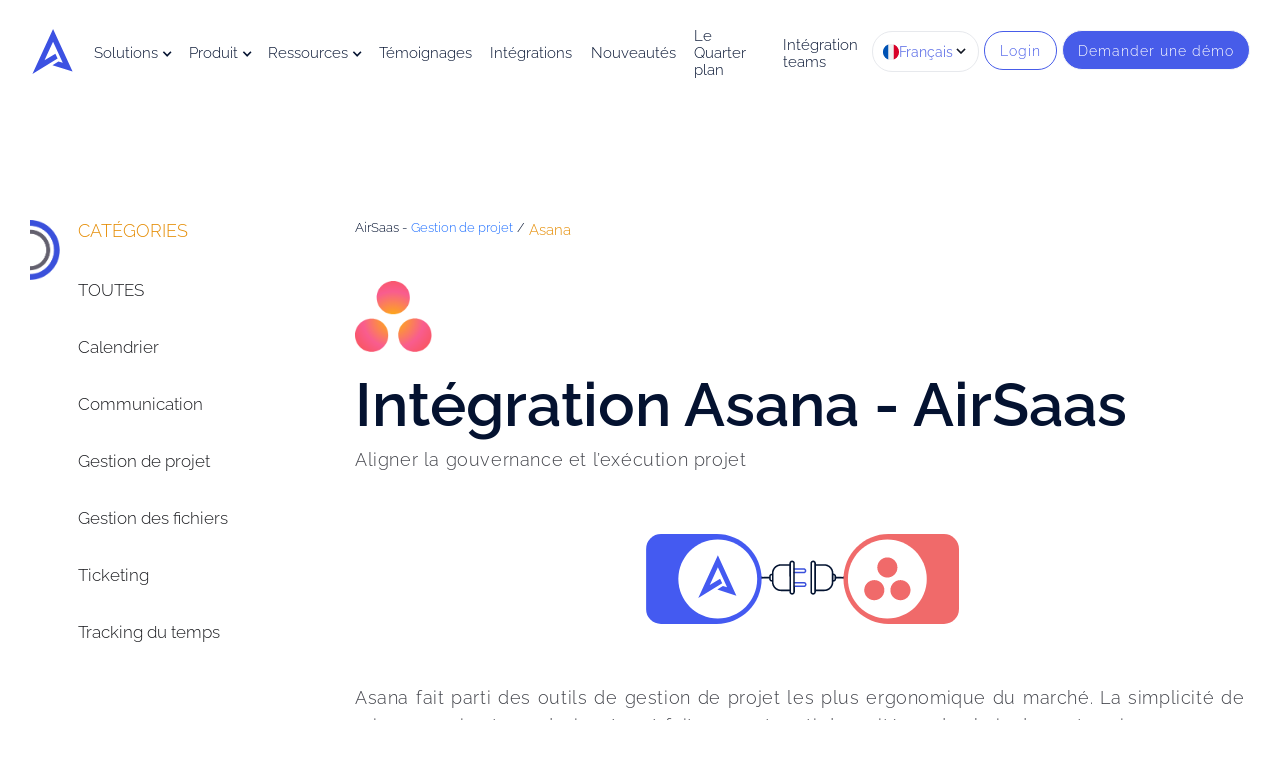

--- FILE ---
content_type: text/html
request_url: https://www.airsaas.io/fr/integrations/asana
body_size: 14836
content:
<!DOCTYPE html><!-- Last Published: Thu Jan 22 2026 13:16:49 GMT+0000 (Coordinated Universal Time) --><html data-wf-domain="www.airsaas.io" data-wf-page="63219e49a075f54b75319825" data-wf-site="609552290d93fd43ba0f0849" lang="fr-FR" data-wf-collection="63219e49a075f5ae23319823" data-wf-item-slug="asana"><head><meta charset="utf-8"/><title>Asana s’intègre à vos outils métiers en toute simplicité</title><link rel="alternate" hrefLang="x-default" href="https://www.airsaas.io/fr/integrations/asana"/><link rel="alternate" hrefLang="fr-FR" href="https://www.airsaas.io/fr/integrations/asana"/><link rel="alternate" hrefLang="en-US" href="https://www.airsaas.io/en/integrations/asana"/><meta content="Faites remonter l&#x27;avancée de vos projets (jalons et tâches) Asana directement sur AirSaas." name="description"/><meta content="width=device-width, initial-scale=1" name="viewport"/><meta content="G9iqcwQ7rBzgZlSI0C7RvdpxkHVhjDg53kid-91V9jI" name="google-site-verification"/><link href="https://cdn.prod.website-files.com/609552290d93fd43ba0f0849/css/airsaas-dev.shared.5b647f4b9.min.css" rel="stylesheet" type="text/css" integrity="sha384-W2R/S5Jlab/WFNlAqwa50V8vyqxn/lUCimUsDZjpgPkgveLog1s3qLPbYDxwz6lF" crossorigin="anonymous"/><link href="https://fonts.googleapis.com" rel="preconnect"/><link href="https://fonts.gstatic.com" rel="preconnect" crossorigin="anonymous"/><script src="https://ajax.googleapis.com/ajax/libs/webfont/1.6.26/webfont.js" type="text/javascript"></script><script type="text/javascript">WebFont.load({  google: {    families: ["Montserrat:100,100italic,200,200italic,300,300italic,400,400italic,500,500italic,600,600italic,700,700italic,800,800italic,900,900italic"]  }});</script><script type="text/javascript">!function(o,c){var n=c.documentElement,t=" w-mod-";n.className+=t+"js",("ontouchstart"in o||o.DocumentTouch&&c instanceof DocumentTouch)&&(n.className+=t+"touch")}(window,document);</script><link href="https://cdn.prod.website-files.com/609552290d93fd43ba0f0849/609552290d93fdc3710f0bbb_favicon.png" rel="shortcut icon" type="image/x-icon"/><link href="https://cdn.prod.website-files.com/609552290d93fd43ba0f0849/609552290d93fd27200f0bbc_webclip.png" rel="apple-touch-icon"/><link href="https://www.airsaas.io/fr/integrations/asana" rel="canonical"/><script>
  // To keep - Async Hubspot form loading
  (function(){
    var hbspt = window.hbspt = window.hbspt || {};
    if (void 0 === hbspt.forms) {
      // Hubspot not yet loaded
      hbspt.forms = {};
      hbspt._forms_cache = [];
      hbspt.forms.create = function (config) {
        // window.console && console.log && console.log('Hubspot Form added to cache');
        hbspt._forms_cache.push(config);
      };
    }
  })();
</script>

<script>
  // To keep - Async Fathom track events
  (function(){
    var fathom_proxy = window.fathom_proxy = window.fathom_proxy || {};
    if (void 0 === fathom_proxy.trackGoal) {
      fathom_proxy._trackGoal_cache = [];
      fathom_proxy.trackGoal = function (code, price) {
        if (window.fathom && window.fathom.trackGoal) {
          window.fathom.trackGoal(code, price);
        } else {
          // window.console && console.log && console.log('fathom trackGoal added to cache');
          fathom_proxy._trackGoal_cache.push([code, price]);
        }
      };
    }
  })();
</script>

<!-- Google Tag Manager -->
<script>(function(w,d,s,l,i){w[l]=w[l]||[];w[l].push({'gtm.start':
new Date().getTime(),event:'gtm.js'});var f=d.getElementsByTagName(s)[0],
j=d.createElement(s),dl=l!='dataLayer'?'&l='+l:'';j.async=true;j.src=
'https://www.googletagmanager.com/gtm.js?id='+i+dl;f.parentNode.insertBefore(j,f);
})(window,document,'script','dataLayer','GTM-5N4HPK4');</script>
<!-- End Google Tag Manager -->

<script type="application/ld+json">
{
  "@context": "https://schema.org/",
  "@type": "WebSite",
  "name": "AirSaaS",
  "url": "https://www.airsaas.io/",
  "sameAs": [
    "https://www.linkedin.com/company/airsaas/"
  ],
  "description": "AirSaas vous aide à gérer plus efficacement la gouvernance de vos programmes de transformation et vos projets transverses. Visualisez en un clin d'œil toutes les informations-clés dans votre seule plateforme collaborative, facilitez la prise de décision, et gagnez du temps sur vos reportings."
}
</script>
<script type="application/ld+json">
{
  "@context": "https://schema.org/",
  "@type": "Organization",
  "url": "https://www.airsaas.io/",
  "logo": "https://assets-global.website-files.com/609552290d93fd43ba0f0849/65ba002d83b7017b6891e776_AirSaas-logo%20300x300.svg",
  "name": "AirSaaS"
}
</script>
</head><body><div data-collapse="medium" data-animation="default" data-duration="400" data-no-scroll="1" data-easing="ease" data-easing2="ease" role="banner" class="navbar w-nav"><nav class="navbar__container w-container"><a href="/fr" class="navbarbrand w-nav-brand"><img src="https://cdn.prod.website-files.com/609552290d93fd43ba0f0849/65ba002d83b7017b6891e776_AirSaas-logo%20300x300.svg" title="AirSaas" alt="Airsaas digital transformation" class="logo__navbar"/></a><nav role="navigation" class="navbar__menu w-nav-menu"><div class="navbar__menu__items w-clearfix"><div data-delay="0" data-hover="true" class="dropdown__services w-clearfix w-dropdown"><div class="navbar__item dropdown__toggle w-dropdown-toggle"><div>Solutions</div><div class="dropdown__icon w-icon-dropdown-toggle"></div></div><nav class="dropdown__menu w-dropdown-list"><a href="/fr/equipes/outil-pmo" class="dropdown__item w-inline-block"><img src="https://cdn.prod.website-files.com/609552290d93fd43ba0f0849/6221fb9aacb46931b480874e_Icon_PMO.svg" width="24" title="Qualifier" alt="Qualifier" class="icon__navbar__mobile"/><div><div class="title__dropdown">PMO</div><p class="paragraph__navbar">Pilotez le portefeuille de projets simplement</p></div></a><a href="/fr/equipes/it-et-operation" class="dropdown__item w-inline-block"><img src="https://cdn.prod.website-files.com/609552290d93fd43ba0f0849/6221ff8c4256da5a4cf07153_icon_IT.svg" width="24" title="IT" alt="Qualifier" class="icon__navbar__mobile"/><div><div class="title__dropdown">IT &amp; Opérations</div><p class="paragraph__navbar">Devenez le business partner des métiers</p></div></a><a href="/fr/equipes/comite-direction" class="dropdown__item w-inline-block"><img src="https://cdn.prod.website-files.com/609552290d93fd43ba0f0849/62275c452c41b405580534cf_icon_comite.svg" width="24" title="Comité" alt="Qualifier" class="icon__navbar__mobile"/><div><div class="title__dropdown">Comité de direction</div><p class="paragraph__navbar">Obtenez une vue globale de la transformation de toute l’entreprise</p></div></a><a href="/fr/equipes/direction-de-la-transformation" class="dropdown__item w-inline-block"><img src="https://cdn.prod.website-files.com/609552290d93fd43ba0f0849/6221ffc76274a937de25887e_icon_direction.svg" width="24" title="Direction" alt="Qualifier" class="icon__navbar__mobile"/><div><div class="title__dropdown">Direction de la transformation</div><p class="paragraph__navbar">Alignez les business units autour d&#x27;une vision commune<br/></p></div></a><a href="/fr/solution/airsaas-et-les-experts-de-la-transfo" class="dropdown__item w-inline-block"><img src="https://cdn.prod.website-files.com/609552290d93fd43ba0f0849/668698b7a77e736f55be474a_icon_expert.svg" width="24" title="Direction" alt="Qualifier" class="icon__navbar__mobile"/><div><div class="title__dropdown">Experts de la Transfo.</div><p class="paragraph__navbar">Indépendant(e) ? ESN spécialisée ? Nous outillons vos missions pour plus d&#x27;impact <br/></p></div></a></nav></div><div data-delay="0" data-hover="true" class="dropdown__services w-clearfix w-dropdown"><div class="navbar__item dropdown__toggle w-dropdown-toggle"><div>Produit</div><div class="dropdown__icon w-icon-dropdown-toggle"></div></div><nav class="dropdown__menu w-dropdown-list"><a href="/fr/produit/priorisation-par-equipes" class="dropdown__item w-inline-block"><img src="https://cdn.prod.website-files.com/609552290d93fd43ba0f0849/664610979fea24f1937105f7_Icon_Priorisation.svg" width="24" title="Qualifier" alt="Priorisation" class="icon__navbar__mobile"/><div><div class="title__dropdown">Priorisation par équipe en demande</div><p class="paragraph__navbar">Tout n&#x27;est pas prioritaire, faire un choix c&#x27;est renoncer</p></div></a><a href="/fr/produit/capacity-planning" class="dropdown__item w-inline-block"><img src="https://cdn.prod.website-files.com/609552290d93fd43ba0f0849/664610bc57b3e3b3a0cc6422_icon_Capacitaire.svg" width="24" title="IT" alt="Capacitaire" class="icon__navbar__mobile"/><div><div class="title__dropdown">Capacitaire par équipe</div><p class="paragraph__navbar">Une projection dans le futur pour savoir ce que nous pouvons réellement faire</p></div></a><a href="/fr/produit/automatiser-la-com-projet" class="dropdown__item w-inline-block"><img src="https://cdn.prod.website-files.com/609552290d93fd43ba0f0849/664610cfaeefc210dfa0f18c_icon_Email-bilan.svg" width="24" title="Comité" alt="Email bilan" class="icon__navbar__mobile"/><div><div class="title__dropdown">Email &quot;bilan de santé&quot; des projets</div><p class="paragraph__navbar">Un email récap&#x27; de la santé de vos projet, une fois par semaine</p></div></a><a href="/fr/produit/traduction-one-click-avec-deepl" class="dropdown__item w-inline-block"><img src="https://cdn.prod.website-files.com/609552290d93fd43ba0f0849/664610e0aaad27807a3dd159_icon_Traduction.svg" width="24" title="Direction" alt="Traduction" class="icon__navbar__mobile"/><div><div class="title__dropdown">Traduction instantannée</div><p class="paragraph__navbar">Utiliser AirSaas dans un contexte international, sans contrainte<br/></p></div></a><a href="/fr/produit/reporting-projet" class="dropdown__item w-inline-block"><img src="https://cdn.prod.website-files.com/609552290d93fd43ba0f0849/664610fed49052acca4b1d78_icon_Reporting.svg" width="24" title="Direction" alt="Flash report" class="icon__navbar__mobile"/><div><div class="title__dropdown">Reporting projet</div><p class="paragraph__navbar">Un rapport flash complet, homogène, à jour et surtout ... en un clic !<br/></p></div></a><a href="/fr/produit/budget" class="dropdown__item w-inline-block"><img src="https://cdn.prod.website-files.com/609552290d93fd43ba0f0849/66fbeb130c63836c16ed1f62_icon_budget.svg" width="24" title="Direction" alt="Budget" class="icon__navbar__mobile"/><div><div class="title__dropdown">Suivi budgétaire</div><p class="paragraph__navbar">Gardez un oeil sur l&#x27;évolution de vos budgets projets<br/></p></div></a></nav></div><div data-delay="0" data-hover="true" class="dropdown__services w-clearfix w-dropdown"><div class="navbar__item dropdown__toggle w-dropdown-toggle"><div>Ressources</div><div class="dropdown__icon w-icon-dropdown-toggle"></div></div><nav class="dropdown__menu w-dropdown-list"><a href="/fr/lesprodelatransfo" class="dropdown__item w-inline-block"><img src="https://cdn.prod.website-files.com/609552290d93fd43ba0f0849/622202659281126f9ac559d5_icon_communaute.svg" width="24" title="La communauté" alt="Qualifier" class="icon__navbar__mobile"/><div><div class="title__dropdown">La communauté</div><p class="paragraph__navbar">Rejoignez les Pro. de la Transfo.</p></div></a><a href="/fr/blog-2" class="dropdown__item w-inline-block"><img src="https://cdn.prod.website-files.com/609552290d93fd43ba0f0849/6222024e926e7fdfc102290d_icon_le-blog.svg" width="24" title="Le blog" alt="Qualifier" class="icon__navbar__mobile"/><div><div class="title__dropdown">Le blog: Les Pro. de la Transfo.</div><p class="paragraph__navbar">Découvrez des contenus pragmatiques et actionnables</p></div></a><a href="/fr/blog-3/cio-revolution" class="dropdown__item w-inline-block"><img src="https://cdn.prod.website-files.com/609552290d93fd43ba0f0849/6222025b50e299e13b2008ce_icon_podcast.svg" width="24" title="Le podcast" alt="Qualifier" class="icon__navbar__mobile"/><div><div class="title__dropdown">Le podcast : CIO Révolution</div><p class="paragraph__navbar">Ecoutez les CIO dévoiler l’envers du décors</p></div></a><a href="/fr/bootcamp-airsaas-expert-janvier-2026" class="dropdown__item w-inline-block"><img src="https://cdn.prod.website-files.com/609552290d93fd43ba0f0849/688a34a19e2d81dc360a68bb_icon_bootcamp.svg" width="24" title="Le podcast" alt="BOOTCAMP AirSaas" class="icon__navbar__mobile"/><div><div class="title__dropdown">BOOTCAMP - Pro de la Transfo</div><p class="paragraph__navbar">Un programme de formation pour celles et ceux qui veulent durablement impacter la transformation d&#x27;une organisation</p></div></a><a href="https://club.airsaas.io/c/le-live/" target="_blank" class="dropdown__item hide w-inline-block"><img src="https://cdn.prod.website-files.com/609552290d93fd43ba0f0849/63da62ad068e09d64458e83f_icon_evenements.svg" width="24" title="Rencontrez les Pro. de la Transfo, en ligne ou IRL" alt="Évènements" class="icon__navbar__mobile"/><div><div class="title__dropdown">Évènements</div><p class="paragraph__navbar">Rencontrez les Pro. de la Transfo, en ligne ou IRL </p></div></a></nav></div><a href="/fr/temoignages" class="navbar__item w-nav-link">Témoignages</a><a href="/fr/les-integrations" class="navbar__item w-nav-link">Intégrations</a><a href="/fr/les-nouveautes-produit" class="navbar__item w-nav-link">Nouveautés</a><a href="/fr/quarter-plan" class="navbar__item w-nav-link">Le Quarter plan</a><a href="/fr/microsoft-teams-airsaas" class="navbar__item w-nav-link">Intégration teams</a></div><div class="navbar__menu__items navbar_menu_items_mobile w-clearfix"><div class="text-block-2">Solutions</div><a href="/fr/equipes/outil-pmo" class="dropdown__item w-inline-block"><div>PMO</div></a><a href="/fr/equipes/it-et-operation" class="dropdown__item w-inline-block"><div>IT &amp; Opérations</div></a><a href="/fr/equipes/comite-direction" class="dropdown__item w-inline-block"><div>Comité de direction</div></a><a href="/fr/equipes/direction-de-la-transformation" class="dropdown__item w-inline-block"><div>Direction de la transformation</div></a><a href="/fr/solution/airsaas-et-les-experts-de-la-transfo" class="dropdown__item w-inline-block"><div>Transfo experts.</div></a><div class="text-block-2">Produit</div><a href="/fr/produit/priorisation-par-equipes" class="dropdown__item w-inline-block"><div>Priorisation par équipe en demande</div></a><a href="/fr/produit/capacity-planning" class="dropdown__item w-inline-block"><div>Capacitaire par équipe</div></a><a href="/fr/produit/automatiser-la-com-projet" class="dropdown__item w-inline-block"><div>Email &quot;bilan de santé&quot; des projets</div></a><a href="/fr/produit/traduction-one-click-avec-deepl" class="dropdown__item w-inline-block"><div>Traduction instantannée</div></a><a href="/fr/produit/reporting-projet" class="dropdown__item w-inline-block"><div>Reporting projet</div></a><a href="/fr/produit/budget" class="dropdown__item w-inline-block"><div>Suivi budgétaire</div></a><div class="text-block-2">Ressources</div><a href="/fr/lesprodelatransfo" class="dropdown__item w-inline-block"><div>La communauté</div></a><a href="/fr/blog-2" class="dropdown__item w-inline-block"><div>Le blog: Les Pro. de la Transfo.</div></a><a href="/fr/blog-3/cio-revolution" class="dropdown__item w-inline-block"><div>Le podcast : CIO Révolution</div></a><a href="/fr/bootcamp-airsaas-expert-janvier-2026" class="dropdown__item w-inline-block"><div>BOOTCAMP - Pro de la Transfo</div></a><a href="https://app.livestorm.co/airsaas" target="_blank" class="dropdown__item hide w-inline-block"><div>Évènements</div></a><a href="/fr/temoignages" class="navbar__item w-nav-link">Témoignages clients</a><a href="/fr/les-integrations" class="navbar__item w-nav-link">Intégrations</a><a href="/fr/les-nouveautes-produit" class="navbar__item w-nav-link">Nouveautés</a><a href="/fr/quarter-plan" class="navbar__item w-nav-link">Le Quarter plan</a><a href="/fr/microsoft-teams-airsaas" class="navbar__item w-nav-link">Intégration teams</a><a href="https://taleez.com/careers/airsaas" rel="nofollow" target="_blank" class="navbar__item w-nav-link">On recrute</a><a href="/fr/bookademo" class="navbar__item w-nav-link">Demander une démo</a><a href="https://app.airsaas.io/fr/login" target="_blank" class="navbar__item w-nav-link">Login</a></div></nav><div data-hover="false" data-delay="0" class="navbar_dropdown-lang w-dropdown"><div class="navbar_dropdown-lang-toggle w-dropdown-toggle"><img src="https://cdn.prod.website-files.com/609552290d93fd43ba0f0849/66178b9744dbeb80333049e4_drapeau-fr.svg" loading="lazy" id="navbar-flag-locale-current" alt="Drapeau Français" class="navbar_dropdown-flag"/><div id="navbar-text-locale-current">Français</div><div class="navbar_dropdown-icon w-embed"><svg width="10" height="7" viewBox="0 0 10 7" fill="none" xmlns="http://www.w3.org/2000/svg">
<path d="M1 1L5 5L9 1" stroke="#121723" stroke-width="1.5"/>
</svg></div></div><nav id="navbar_lang-dropdown-list" class="navbar_dropdown-list w-dropdown-list"><a href="#" class="navbar_dropdown-item w-inline-block"><img src="https://cdn.prod.website-files.com/609552290d93fd43ba0f0849/66178b9744dbeb80333049e4_drapeau-fr.svg" loading="lazy" alt="Drapeau Français" class="navbar_dropdown-flag"/><p class="navbar_dropdown-text">Langue</p></a></nav></div><div class="navbar__wrapper"><a href="https://app.airsaas.io/fr/login" class="button__navbar button__navbar--secondary hidemobile w-nav-link">Login</a><a href="/fr/meetings-pages" class="button__navbar hidemobile w-nav-link">Demander une démo</a></div><div class="button__navbar__mobile w-nav-button"><div class="w-icon-nav-menu"></div></div></nav></div><div data-ix="hide-popup" class="popup__integration"><div class="wrapper__popup"><a href="#" data-ix="close-sign-up-popup" class="button__close w-inline-block"><img src="https://cdn.prod.website-files.com/609552290d93fd43ba0f0849/63cff6bdaf1b80c7cc59170b_xmark.svg" width="17" title="fermer votre popup ici" alt="fermer votre popup ici" class="close__icon"/></a><div class="hero__container__popup"><h2 class="heading__popup"><em class="heading__pill">Proposer</em> une intégration</h2><div class="html-embed w-embed w-script"><div id="hubspot-integration-propose-form"></div>
<script>
    hbspt.forms.create({
        region: "na1",
        portalId: "7979190",
        formId: "68842a74-ed42-4595-b026-acd6650b0af7",
        target: "#hubspot-integration-propose-form",
        cssClass: "integrations__form"
    });
</script></div></div></div></div><div data-ix="hide-popup" class="popup__integration_alert"><div class="wrapper__popup__alert"><a href="#" data-ix="close-sign-up-popup-2" class="button__close w-inline-block"><img src="https://cdn.prod.website-files.com/609552290d93fd43ba0f0849/63cff6bdaf1b80c7cc59170b_xmark.svg" title="fermer le popup" alt="fermer votre popup ici" class="close__icon"/></a><div class="hero__container__popup"><h2 class="heading__popup"><em class="heading__pill">Me</em> tenir au courant</h2><div class="w-embed w-script"><div id="hubspot-integration-inform-form"></div>
<script>
    hbspt.forms.create({
        region: "na1",
        portalId: "7979190",
        formId: "0a5c2508-4b92-4b56-8542-960d0284eea7",
        target: "#hubspot-integration-inform-form",
        cssClass: "integrations__form"
    });
</script></div></div></div></div><section class="gallery__scroll gallery__scroll__detail"><div class="container--1280w"><div class="wrapper__gallery"><div id="w-node-a8b4a090-4897-fa9b-c7a3-a97cb180ef57-75319825" class="gallery__scroll__navbar"><div class="heading__sub--color--orange">CATÉGORIES</div><a href="/fr/les-integrations" class="gallery__scroll__link">TOUTES<br/></a><div class="w-dyn-list"><div role="list" class="w-dyn-items"><div role="listitem" class="w-dyn-item"><a href="/fr/integrations-categories/calendrier" class="gallery__scroll__link">Calendrier</a></div><div role="listitem" class="w-dyn-item"><a href="/fr/integrations-categories/communication" class="gallery__scroll__link">Communication</a></div><div role="listitem" class="w-dyn-item"><a href="/fr/integrations-categories/gestion-de-projet" class="gallery__scroll__link">Gestion de projet</a></div><div role="listitem" class="w-dyn-item"><a href="/fr/integrations-categories/gestion-des-fichiers" class="gallery__scroll__link">Gestion des fichiers</a></div><div role="listitem" class="w-dyn-item"><a href="/fr/integrations-categories/ticketing" class="gallery__scroll__link">Ticketing</a></div><div role="listitem" class="w-dyn-item"><a href="/fr/integrations-categories/tracking-du-temps" class="gallery__scroll__link">Tracking du temps</a></div></div></div></div><div id="w-node-a8b4a090-4897-fa9b-c7a3-a97cb180ef6f-75319825"><div class="w-container"><div class="wrapper__horizontal wrapper__horizontal--left w-clearfix"><div class="author__text">AirSaas - </div><div class="w-dyn-list"><div role="list" class="w-dyn-items"><div role="listitem" class="w-clearfix w-dyn-item"><a href="/fr/integrations-categories/gestion-de-projet" class="author__text">Gestion de projet</a></div></div></div><div class="author__text"> /</div><div class="author__text--color">Asana</div></div><div><div class="wrapper__intro__intergrations"><img title="Le intégration AirSaas s’intègre à vos outils métiers" loading="lazy" width="77" src="https://cdn.prod.website-files.com/609552290d93fdcbbc0f084b/6321c6d3be603190326d1c41_asana.png" alt="Asana"/><div><div class="tag__coming_soon w-condition-invisible">Disponible bientôt</div><a data-tippy-content="Me notifier quand l’intégration est disponible" href="#" class="tippy w-inline-block w-condition-invisible" data-ix="open-popup-alert-integration"><img src="https://cdn.prod.website-files.com/609552290d93fd43ba0f0849/6321a7e0dbc9543596adc7f3_bell.svg" loading="lazy" width="19" title="Me tenir au courant" alt="Asana"/></a></div></div></div><div fs-richtext-element="rich-text" class="container__article__integrations__text w-richtext"><h1>Intégration Asana - AirSaas</h1><p>Aligner la gouvernance et l’exécution projet</p><figure style="max-width:35%" class="w-richtext-align-normal w-richtext-figure-type-image"><div><img src="https://cdn.prod.website-files.com/609552290d93fdcbbc0f084b/6481d93a0cfb134681284b3b_asana-airsaas.svg" loading="lazy" alt="Intégration Asana - AirSaas"/></div></figure><p>Asana fait parti des outils de gestion de projet les plus ergonomique du marché. La simplicité de prise en main et son design épuré fait souvent parti des critères de choix des entreprises. </p><p>Vos équipes ont prit leurs marques et sont satisfaites d’Asana ? Parfait, vous avez une grosse partie du chemin 👌</p><p>Mais <strong>vous sentez que les projets se multiplient et que vous manquez d’une vue d’ensemble</strong>. Vous avez besoin de suivre l’avancée de vos programmes, de faire un reporting transverse à votre CoDir, d’impliquer plus largement les directeurs.ices sans les faire entrer au niveau des tâches ? </p><p>Bienvenue sur AirSaas 👋</p><p>Grâce à AirSaas, <strong>mettez en place une gouvernance projet efficace sans impacter vos équipes projets sur Asana. </strong></p><p>Cadrage homogène des projets + rituels de suivi + processus de décision fluide + reporting automatisé = succès de vos projets. </p><p>En intégrant AirSaas avec Asana, vous <strong>aligner les personnes responsables de la gouvernance projet avec celles qui sont en charge de l&#x27;exécution</strong> fine de ces projets. </p><figure style="max-width:1478pxpx" class="w-richtext-align-fullwidth w-richtext-figure-type-image"><div><img src="https://cdn.prod.website-files.com/609552290d93fdcbbc0f084b/6481d994a733d9bcc15d7f25_outils-AirSaas-Asana-min.png" loading="lazy" alt="En intégrant AirSaas avec Asana, vous aligner les personnes responsables de la gouvernance projet avec celles qui sont en charge de l&#x27;exécution fine de ces projets. "/></div></figure><p>Profitez du meilleur des deux outils en un clic ! </p><p>Et pour aller encore plus loin vous pouvez écouter le REX “de la gouvernance à l’exécution avec Aurore Butrot DSI du groupe <a href="https://share.vidyard.com/watch/78CzKC1zwoj584V1DcS5Se">intuis qui utilise AirSaas + Asana. </a></p><h2>Le pilotage macro sur AirSaas, l’exécution fine sur Asana</h2><p>Une fois votre projet cadré et validé avec les métiers et la direction générale sur AirSaas, vous pouvez en un clic créer un nouveau projet sur Asana. </p><ul role="list"><li>☝️La note de cadrage est poussée dans le brief du projet Asana. </li><li>✌️Les dates de début et fin du projet sont synchronisées  </li><li>🤟Tous vos jalons AirSaas seront également crées sur Asana et resteront synchronisés</li></ul><p>Cela vous permet de concerver <strong>un alignement parfait sur le périmètre et les grandes étapes à passer</strong> pour que le projet soit un succès. </p><blockquote>Si vous souhaitez synchroniser votre projet AirSaas avec un projet déjà existant sur Asana, ça fonctionne aussi</blockquote><figure style="max-width:75%px" class="w-richtext-align-fullwidth w-richtext-figure-type-image"><div><img src="https://cdn.prod.website-files.com/609552290d93fdcbbc0f084b/6481ea817832dee2e2096503_outils-AirSaas-Asana2-min.png" loading="lazy" alt="Si vous souhaitez synchroniser votre projet AirSaas avec un projet déjà existant sur Asana, ça fonctionne aussi"/></div></figure><p>Ce que vous allez aimer : </p><ul role="list"><li><strong>Ne changez rien sur Asana</strong>, vos équipes pourront continuer à travailler comme avant sur leur outil favori. Le changement sera transparent pour elles et l’intégration rapide. </li><li><strong>Fini la recopie d’information pour vos équipes projets</strong> les informations sont automatiquement créées et synchronisées. </li><li><strong>Plus besoin d’entrer dans le détail des tâches</strong> pour piloter le projet. Gardez un niveau d’abstraction pour mieux anticiper prendre des bonnes décisions. </li></ul><h2>Le suivi de l’avancement sans sortir d’AirSaas </h2><p>Nous avons vu que les jalons sont à présent synchronisés, mais ce n’est pas tout. Vous pouvez choisir de récupérer les tâches Asana pour garder un oeil sur l’avancement sans pour autant changer d’outil. </p><figure style="max-width:50%" class="w-richtext-align-center w-richtext-figure-type-image"><div><img src="https://cdn.prod.website-files.com/609552290d93fdcbbc0f084b/6481daca95a34a6164e22207_outils-AirSaas-Asana3-min.png" loading="lazy" alt="Le suivi de l’avancement sans sortir d’AirSaas "/></div></figure><p>Les tâches ne sont visibles qu’en lecture, vous pouvez choisir quels sont les attributs que vous souhaitez afficher pour plus ou moins de détail.</p><figure style="max-width:70%" class="w-richtext-align-center w-richtext-figure-type-image"><div><img src="https://cdn.prod.website-files.com/609552290d93fdcbbc0f084b/6481db087b1a530e99e3c48e_outils-AirSaas-Asana4-min.png" loading="lazy" alt="Les tâches ne sont visibles qu’en lecture, vous pouvez choisir quels sont les attributs que vous souhaitez afficher pour plus ou moins de détail."/></div></figure><p>En résumé </p><ul role="list"><li><strong>AirSaas vous permet d’aligner la direction</strong>, les équipes projet et les métiers sur la priorisation des projets et de tenir tout le monde au courant des avancées sans rentrer dans le détail </li><li><strong>Asana vous permet l’exécution fine</strong> du projet en listant l’ensemble des tâches à accomplir pour atteindre les jalons importants et bien repartir les responsabilités </li><li><strong>L’intégration AirSaas - Asana fait le pont entre ces deux mondes. </strong>Plus besoin de recopier les jalons sur Asana, et plus besoin d’aller sur Asana pour avoir une vision macro de l’avancée du projet. </li></ul></div><div class="block--color w-condition-invisible"><img src="https://cdn.prod.website-files.com/609552290d93fd43ba0f0849/6357dab9757ed14502a5b268_icon-construction.svg" loading="lazy" width="59" title="Cette page est en cours de rédaction" alt="Cette page est en cours de rédaction"/><div class="margin--left-20px"><div class="heading__color">Cette page est en cours de rédaction :)</div><div class="margin--bottom--60px">Cliquez sur la cloche en haut à droite, nous vous tiendrons informé dés que l’intégration est disponible</div><div class="heading__sub--color">La team AirSaas.</div></div></div><div style="background-image:none" class="article__photo w-condition-invisible"><img src="https://cdn.prod.website-files.com/609552290d93fd43ba0f0849/61f3b0ca4f75446ea764e1dd_shape_icon.svg" loading="lazy" width="94" alt="Gestion des projets" class="frame__shape__photo"/></div><div id="Tracking-de-temps" class="section__integrations"><h2 class="heading3__sub">Découvrez les intégrations AirSaas</h2><div class="w-dyn-list"><div role="list" class="grid__integrations w-dyn-items"><div role="listitem" class="collection__item__integration w-dyn-item"><div class="block__itegration__link"><div><div class="wrapper__logo__intergrations"><img title="Le intégration AirSaas s’intègre à vos outils métiers" loading="lazy" width="125" src="https://cdn.prod.website-files.com/609552290d93fdcbbc0f084b/6321c82483827a2bb1afbe48_monday-1.svg" alt="Monday" class="integration__logo"/><a data-tippy-arrow="true" data-tippy-content="Me notifier quand l’intégration est disponible" data-tippy-placement="top" data-tippy-animation="scale" href="#" class="tippy w-inline-block w-condition-invisible" data-ix="open-popup-alert-integration"><img src="https://cdn.prod.website-files.com/609552290d93fd43ba0f0849/6321a7e0dbc9543596adc7f3_bell.svg" loading="lazy" width="19" title="Me tenir au courant" alt="Monday"/></a></div><h2 class="heading3__sub">Monday</h2><p>Synchronisez les taches et jalons de vos projets Monday avec AirSaas Aligner la gouvernance et l’exécution projet </p></div><div><a href="/fr/integrations/monday" class="button__arrow w-inline-block"><img src="https://cdn.prod.website-files.com/609552290d93fd43ba0f0849/6321d1c536188b5c0b6308dd_arrow_right.svg" loading="lazy" width="18" title="en savoir plus sur cette intégration" alt="Monday"/></a><div class="tag__coming_soon w-condition-invisible">Disponible bientôt</div></div></div></div><div role="listitem" class="collection__item__integration w-dyn-item"><div class="block__itegration__link"><div><div class="wrapper__logo__intergrations"><img title="Le intégration AirSaas s’intègre à vos outils métiers" loading="lazy" width="125" src="https://cdn.prod.website-files.com/609552290d93fdcbbc0f084b/6321a12bd9e48c5d3d4cc0a9_jira.png" alt="Jira" class="integration__logo"/><a data-tippy-arrow="true" data-tippy-content="Me notifier quand l’intégration est disponible" data-tippy-placement="top" data-tippy-animation="scale" href="#" class="tippy w-inline-block w-condition-invisible" data-ix="open-popup-alert-integration"><img src="https://cdn.prod.website-files.com/609552290d93fd43ba0f0849/6321a7e0dbc9543596adc7f3_bell.svg" loading="lazy" width="19" title="Me tenir au courant" alt="Jira"/></a></div><h2 class="heading3__sub">Jira</h2><p>Suivez l&#x27;avancée de vos projets Jira depuis AirSaas (synchronisation des epics et récupération des tickets)</p></div><div><a href="/fr/integrations/jira" class="button__arrow w-inline-block"><img src="https://cdn.prod.website-files.com/609552290d93fd43ba0f0849/6321d1c536188b5c0b6308dd_arrow_right.svg" loading="lazy" width="18" title="en savoir plus sur cette intégration" alt="Jira"/></a><div class="tag__coming_soon w-condition-invisible">Disponible bientôt</div></div></div></div><div role="listitem" class="collection__item__integration w-dyn-item"><div class="block__itegration__link"><div><div class="wrapper__logo__intergrations"><img title="Le intégration AirSaas s’intègre à vos outils métiers" loading="lazy" width="125" src="https://cdn.prod.website-files.com/609552290d93fdcbbc0f084b/6321e4991f8ef7d5889efb10_Microsoft_Office_Teams.png" alt="Teams" class="integration__logo"/><a data-tippy-arrow="true" data-tippy-content="Me notifier quand l’intégration est disponible" data-tippy-placement="top" data-tippy-animation="scale" href="#" class="tippy w-inline-block w-condition-invisible" data-ix="open-popup-alert-integration"><img src="https://cdn.prod.website-files.com/609552290d93fd43ba0f0849/6321a7e0dbc9543596adc7f3_bell.svg" loading="lazy" width="19" title="Me tenir au courant" alt="Teams"/></a></div><h2 class="heading3__sub">Teams</h2><p>Partagez les avancées clés de vos projets directement sur Teams, décisions à prendre, point d&#x27;attentions, succès ... </p></div><div><a href="/fr/integrations/teams" class="button__arrow w-inline-block"><img src="https://cdn.prod.website-files.com/609552290d93fd43ba0f0849/6321d1c536188b5c0b6308dd_arrow_right.svg" loading="lazy" width="18" title="en savoir plus sur cette intégration" alt="Teams"/></a><div class="tag__coming_soon w-condition-invisible">Disponible bientôt</div></div></div></div></div></div><div class="wrapper__button"><a href="/fr/les-integrations" class="button w-button">Voir toutes</a></div></div></div></div></div></div></section><div class="section wrapper__features"><div class="container width--90 w-container"><h2>Vous ne trouvez pas votre bonheur ?</h2><p>Laisser nous un message en présentant l’outil que vous utilisez. <br/>Nous vous donnerons une réponse rapidement !<br/></p><a href="#" target="_blank" class="button w-button" data-ix="open-popup-call-integration">Proposer une intégration</a></div></div><footer class="footer--blue"><div class="container width--90 w-container"><div class="footer__row w-row"><div class="w-col w-col-3"><div class="font--white">Entreprise</div><a href="/fr/pourquoi-airsaas" class="link__footer">Pourquoi AirSaas ?<br/></a><a href="/fr/legal/cookies" class="link__footer">Cookies</a><a href="/fr/legal/cgu" class="link__footer">Conditions d’utilisation</a><a href="/fr/mentions-legales" class="link__footer">Mentions légales </a><a href="/fr/referencer-ma-startup-sur-airsaas" class="link__footer hide_en">Etre référencé</a><a href="/fr/legal/charte-de-confidentialite" class="link__footer">Charte de confidentialité</a><a href="/fr/kit-media" class="link__footer">Kit média</a><a href="https://developers.airsaas.io/" target="_blank" class="link__footer">API AirSaas</a><a href="/fr/plan-du-site" class="link__footer">Plan du site</a></div><div class="w-col w-col-3"><div class="font--white">Ressources</div><a href="/fr/la-newsletter-des-dsi-business-partners" class="link__footer hide_en">Newsletter des DSI<br/></a><a href="/fr/la-newsletter-des-pro-de-la-transfo" class="link__footer hide_en">Newsletter des Pro. de la Transfo.<br/></a><a href="/fr/lesprodelatransfo" class="link__footer">Les Pro. de la Transfo.</a><a href="/fr/blog-2" class="link__footer">Le blog d&#x27;AirSaas</a><a href="/fr/blog-3/cio-revolution" class="link__footer hide_en">Podcast CIO Révolution</a><a href="https://www.airsaas.io/fr/gestion-de-projet/le-grand-guide-de-la-conduite-de-projet" class="link__footer">La conduite de projet</a><a href="https://www.airsaas.io/fr/gestion-de-projet/portfolio-project-management-le-top-10-des-bonnes-pratiques" class="link__footer">Portfolio project Management</a><a href="https://www.airsaas.io/fr/gestion-de-projet/copil-projet-ou-comite-de-pilotage-projet-les-bases" class="link__footer hide_en">Le comité de pilotage</a><a href="https://www.airsaas.io/fr/gestion-de-projet/etre-pmo-en-2023-les-mutations-dun-metier" class="link__footer hide_en">Etre PMO en 2023</a><a href="/fr/temoignages" class="link__footer">Témoignages clients</a><a href="https://club.airsaas.io/c/le-live/" target="_blank" class="link__footer hide">Évènements</a></div><div class="w-col w-col-4"><div class="font--white">Solutions</div><a href="/fr/solution/management-de-portefeuille-projet" class="link__footer">Management de portefeuille projet</a><a href="/fr/startup" class="link__footer hide_en">Moteur de recherche startup</a><a href="/fr/solution/flash-report" class="link__footer">Flash report automatisé</a><a href="/fr/solution/flash-report-projet" class="link__footer">Flash report projet</a><a href="/fr/solution/outil-ppm" class="link__footer">Outil PPM<br/></a><a href="/fr/solution/outils-de-pilotage-projet" class="link__footer">Outil de pilotage projet</a><a href="/fr/solution/gestion-portefeuille-projet" class="link__footer">Outil de gestion de portefeuille projet</a><a href="/fr/strategic" class="link__footer">Plan stratégique</a><a href="/fr/solution/portfolio-management" class="link__footer">Portfolio management</a><a href="/fr/solution/revue-de-portefeuille" class="link__footer">Revue de portefeuille</a><a href="/fr/solution/tableau-de-bord-portefeuille-de-projet" class="link__footer">Tableau de bord portefeuille de projet</a><a href="/fr/solution/tableau-de-bord-dsi" class="link__footer">Tableau de bord DSI</a><a href="/fr/solution/tableau-de-bord-gestion-de-projet" class="link__footer">Tableau de bord de gestion de projet </a></div><div class="w-col w-col-2"><div class="font--white">Alternative à</div><a href="/fr/compare/alternative-sciforma" class="link__footer">Sciforma</a><a href="/fr/compare/alternative-planview-portfolio" class="link__footer">Planview Portfolio</a></div></div></div><div class="footer__bottom"><div class="container__footer w-container"><a href="/fr" class="margin--right--5px w-inline-block"><img src="https://cdn.prod.website-files.com/609552290d93fd43ba0f0849/609552290d93fd88740f0b2b_logo-airsaas.svg" width="27" title="AirSaas" alt="digital transformation"/></a><div class="wrapper__horizontal--distribuited margin--left w-clearfix"><p class="paragraph--xxs font--credits--footer">Made with love in France</p><img src="https://cdn.prod.website-files.com/609552290d93fd43ba0f0849/6202574b578c9d8a46ba0812_fr.svg" loading="lazy" width="21" title="Made with love in France" alt="France" class="flag__france"/></div></div></div></footer><script src="https://d3e54v103j8qbb.cloudfront.net/js/jquery-3.5.1.min.dc5e7f18c8.js?site=609552290d93fd43ba0f0849" type="text/javascript" integrity="sha256-9/aliU8dGd2tb6OSsuzixeV4y/faTqgFtohetphbbj0=" crossorigin="anonymous"></script><script src="https://cdn.prod.website-files.com/609552290d93fd43ba0f0849/js/airsaas-dev.schunk.e0c428ff9737f919.js" type="text/javascript" integrity="sha384-ar82P9eriV3WGOD8Lkag3kPxxkFE9GSaSPalaC0MRlR/5aACGoFQNfyqt0dNuYvt" crossorigin="anonymous"></script><script src="https://cdn.prod.website-files.com/609552290d93fd43ba0f0849/js/airsaas-dev.schunk.e94dfc175efcae54.js" type="text/javascript" integrity="sha384-M8x4AI2uKWyqcN1/nkzj+53IqNqDyGkpseGWo573DIdSC+YYF+XS6DL1vDXKafjm" crossorigin="anonymous"></script><script src="https://cdn.prod.website-files.com/609552290d93fd43ba0f0849/js/airsaas-dev.dccfcc13.a667bb6a4a282012.js" type="text/javascript" integrity="sha384-zq5VwKX0ecKKvTkyQeaRoHBHqmps2056CQ2fMDKewGlt99SjRc1kfvXLAl0uocXe" crossorigin="anonymous"></script><link rel="stylesheet" href="https://use.typekit.net/ehl3asr.css">

<style>

.input {
-webkit-appearance: none;
}
  
[lang="en-US"] [locale-en="true"] {
	display: block !important;
}

[lang="en-US"] [locale-en="false"] {
	display: none !important;
}

[lang="fr-FR"] [locale-fr="true"] {
	display:block !important;
}

[lang="fr-FR"] [locale-fr="false"] {
	display:none !important;
}

</style>

<!-- blog css on -->
<style>
.rich-text-block-article-cont a strong{
    font-weight: 400!important;
    text-decoration: none;
    color: #1f6fff!important;}
</style>
<!-- end blog css -->

<script src="https://res.cloudinary.com/iotv-startupsearch/raw/upload/v1601571352/airsaas/assets/javascript/airsaas-email-check.js"></script>


<style>

.integrations__form {
    text-align: left;
}
.integrations__form input {
    height: 40px;
    width: 100%;
    margin-bottom: 10px;
    padding: 15px;
    border-radius: 10px;
    border-width: 1px;
    border-color: rgb(99 96 110 / 12%);
    background-color: #fff;
    font-family: 'Raleway',sans-serif;
    font-size: 15px;
    text-align: left;
    letter-spacing: .5px;
    margin-left: -20px;
    margin-right: -20px;
}
.integrations__form textarea {
  height: 100px;
    width: 100%;
    margin-bottom: 10px;
    padding: 15px;
    border-radius: 10px;
    border-width: 1px;
    border-color: rgb(99 96 110 / 12%);
    background-color: #fff;
    font-family: 'Raleway',sans-serif;
    font-size: 15px;
    text-align: left;
    letter-spacing: .5px;
    margin-left: -20px;
    margin-right: -20px;
}
  .integrations__form select {
    height: 40px;
    width: 100%;
    margin-bottom: 10px;
    padding: 0 15px;
    border-radius: 20px;
    border-width: 1px;
    border-color: rgb(99 96 110 / 12%);
    background-color: #fff;
    font-family: 'Raleway',sans-serif;
    font-size: 15px;
    text-align: left;
    letter-spacing: .5px;
    margin-left: -20px;
    margin-right: -20px;
}
.integrations__form .hs-button {
    height: 40px;
    width: auto;
    padding: 5px 20px 5px;
    border: 1px solid #fafafb;
    border-radius: 40px;
    background-color: #475ce9;
    font-family: 'Raleway',sans-serif;
    font-size: 17px;
    color: #fff;
    letter-spacing: 1px;
    text-transform: none;
    margin-right: auto;
    margin-left: auto;
    margin-top: 35px;
    margin-bottom: 10px;
}
 
 .integrations__form label {
   color: #475ce9;
}
  
.integrations__form legend {
   font-size: 14px;
}
  
 .integrations__form .hs-error-msg {
   color: #f11444;
    font-size: 11px;
    line-height: 12px;
    margin-top: -25px;
    margin-bottom: 20px;
}
 
  
.integrations__form ul {
    height: auto;
    text-align: left;
    letter-spacing: .5px;
    margin-top: 0px;
    margin-bottom: 0;
    line-height: 0;
}  
  
 .integrations__form li {
   margin-left: 0;
    width: 25%;
    display: inline-flex;
    flex-direction: row;
    flex-wrap: wrap;
    PADDING-RIGHT: 40px;
    padding-bottom: 0px;
    margin-top: 10px;
    margin-bottom: -15px;
   
} 
  .integrations__form li label {
   line-height: 16px;
   font-size: 13px;
} 

.integrations__form input[type=checkbox], input[type=radio] {
  
    height: 20px!important;
    text-align: left;
    display: inline-block;
    float: left;
    width: auto;
    margin-top: -4px;
  }
  
  @media screen and (max-width: 800px) {
  .integrations__form li {
   width: 100%;
   }
}
  
  
  
.airsaas-hubspot-email-form {
    position: relative;
    width: 90%;
}
.airsaas-hubspot-email-form a {
    color: #ffffff;
}


.form_hero .hbspt-form .submitted-message {
    color: #63606e!important;
    background-color: rgba(255, 255, 255, .5);
    padding: 10px 10px 0px 10px;
    margin-right: 50px;
    border: 1px #cccccc solid;
}
.form_hero .hbspt-form .submitted-message a {
    color: blue!important;
}

  .airsaas-hubspot-email-form p{
    margin: 10px 20px 10px 20px;
    font-size: 12px;
    line-height: 18px;
    letter-spacing: .5px;
    font-weight: 300;
    color: #ffffff;
    text-align: center;
  
}
   .airsaas-hubspot-email-form p a{
    color: #ffffff;
}
  
  .airsaas-hubspot-email-form legend {
    font-size: 12px;
    position: absolute;
    bottom: -38px;
    padding-left: 20px;
    line-height: 16px;
    color: #63606e;
    text-align: center;

}
  
  @media screen and (max-width: 800px) {
  .airsaas-hubspot-email-form legend {
    bottom: -45px;
    }
}
  
  
  .airsaas-hubspot-email-form2 p{
    margin: 10px 20px 10px 20px;
    font-size: 12px;
    line-height: 18px;
    letter-spacing: .5px;
    font-weight: 300;
    color: #63606e;
    text-align: left;
  
}
  
   .airsaas-hubspot-email-form2 p a{
    color: blue;
}
    .airsaas-hubspot-email-form2 a{
    color: blue;
}

  
  .airsaas-hubspot-email-form3 p{
    margin: 10px 0px 10px 20px;
    font-size: 12px;
    line-height: 18px;
    letter-spacing: .5px;
    font-weight: 300;
    color: #63606e;
    text-align: right;
  
}
   .airsaas-hubspot-email-form3 p a{
    color: blue;
}
    .airsaas-hubspot-email-form3 a{
    color: blue;
}  
  
  .airsaas-hubspot-email-form_bg-white p{
    margin: 10px 20px 10px 20px;
    font-size: 12px;
    line-height: 18px;
    letter-spacing: .5px;
    font-weight: 300;
    color: #63606e;
    text-align: center;
  
}
  
    .airsaas-hubspot-email-form_bg-white_left p{
    margin: 10px 20px 10px 20px;
    font-size: 12px;
    line-height: 18px;
    letter-spacing: .5px;
    font-weight: 300;
    color: #63606e;
    text-align: left;
  
}
  
     .airsaas-hubspot-email-form_bg-white_left p a{
    color: blue;
}
 
  
  
  
  
      .airsaas-hubspot-email-form_white_left p{
    margin: 10px 20px 10px 20px;
    font-size: 12px;
    line-height: 18px;
    letter-spacing: .5px;
    font-weight: 300;
    color: #fff;
    text-align: left;
  
}
  
     .airsaas-hubspot-email-form_white_left p a{
    color: #d1d5f5;
}
  
  
  
  
  
  
  
   .airsaas-hubspot-email-form_bg-white p a{
    color: blue;
}
    .airsaas-hubspot-email-form_bg-white a{
    color: blue;
}  
  
  
.airsaas-hubspot-email-form fieldset {
    max-width: none;
}

.airsaas-hubspot-email-form .field {
    height: auto;
    border: none;
    background-color: transparent;
}

.airsaas-hubspot-email-form .field:hover {
    background-color: transparent;
}

 
.airsaas-hubspot-email-form button,
.airsaas-hubspot-email-form input {
    height: 50px;
    margin-bottom: 0px;
    padding-right: 20px;
    padding-left: 20px;
    border-radius: 40px;
    border-width: 1px;
    background-color: #fff;
    box-shadow: 2px 2px 6px 0 rgb(0 0 0 / 24%);
    font-family: 'Raleway',sans-serif;
    font-size: 13px;
    text-align: left;
    letter-spacing: .5px;
}
  


.airsaas-hubspot-email-form fieldset .hs-email .input {
    margin-right: 0;
}

.airsaas-hubspot-email-form fieldset .hs-email .hs-input {
    width: calc(100% - 140px);
    padding-right: 60px;
    display: block;
}

.airsaas-hubspot-email-form input:focus {
    border-color: transparent;
    outline: none;
}

.airsaas-hubspot-email-form input:active {
    border-color: transparent;
    outline: none;
}

.airsaas-hubspot-email-form .hs-form-field > label {
	display: none;
}

.airsaas-hubspot-email-form_bg-white fieldset label {
    font-weight: normal;
    background: none;
  	color:blue!important;
}

.airsaas-hubspot-email-form .hs-button {
    width: 200px;
    text-align: center;
    margin-top: 0px;
    border: 1px solid #071d4e;
    background-color: #071d4e;
    font-weight: 700;
    color: white;
    position: absolute;
    top: 0;
    right: 0;
    cursor: pointer;
}
   

.large .hs-button {
    width: 300px!important;
}

.airsaas-hubspot-email-form ul.hs-error-msgs {
    padding-left: 0;
}

.form_hero .airsaas-hubspot-email-form ul.hs-error-msgs li {
    color: #3a51db;
    font-size: 12px;
    font-weight: 400;
}
  
.airsaas-hubspot-email-form ul.hs-error-msgs li {
    color: #3a51db;
    font-size: 12px;
    font-weight: 400;
}



.airsaas-hubspot-email-form .hs_error_rollup .hs-main-font-element {
    color: #3a51db;
    font-size: 12px;
    font-weight: 400;
}

.airsaas-hubspot-email-form ul.hs-error-msgs li {
    padding-left: 0;
    list-style: none;
}

@media only screen and (max-width: 991px) {
    .airsaas-hubspot-email-form {
        width: 100%;
        max-width: 550px;
        margin: 0 auto;
    }
}

@media only screen and (max-width: 600px) {
    .airsaas-hubspot-email-form fieldset .hs-email .hs-input {
        width: 100%;
        padding-right: 20px;
    }

    .airsaas-hubspot-email-form .hs-button {
        position: static;
        width: 100%;
        margin-top: 10px;
        margin-bottom: 10px;
    }
}

.form_hero .airsaas-hubspot-email-form fieldset label {
    color: #FFFFFF;
}

.form_hero .airsaas-hubspot-email-form ul.hs-error-msgs li {
    color: #FFFFFF;
}

.form_hero .airsaas-hubspot-email-form ul.hs-error-msgs a {
    color: #FFFFFF;
}

.form_hero .airsaas-hubspot-email-form .hs_error_rollup .hs-main-font-element {
    color: #FFFFFF;
}
.form_hero .hbspt-form .submitted-message {
    color: #FFFFFF;
}
  
 
</style>

<script>
  var Webflow = Webflow || [];
  
  Webflow.push(function() {
    var protectedForms = ['register_waiting_list'];
    var forbiddenEmailProviders = window.forbiddenEmailProviders || [];
    var forbiddenEmailUsernames = window.forbiddenEmailUsernames || [];
    
    var isEmailValid = function(email) {
      if (!/^[a-zA-Z0-9.!#$%&'*+/=?^_`{|}~-]+@[a-zA-Z0-9-]+(?:\.[a-zA-Z0-9-]+)*$/.test(email)) {
        return false;
      }
      
      reEmailExtract = /^(.*)@(.*)$/;
      var emailExtract = reEmailExtract.exec(email);
      if (!emailExtract || emailExtract.length === 0) {
        return false;
      }
      const username = emailExtract[1];
      const provider = emailExtract[2];

      if (forbiddenEmailUsernames.indexOf(username) > -1 || forbiddenEmailProviders.indexOf(provider) > -1) {
        return false;
      }

      return true;
    };

    $('form').each(function(){
      var $form = $(this);
      var formName = $form.data('name');
      if (protectedForms.indexOf(formName) == -1) {
        return;
      }
      
      var $emailField = $form.find('input[type=email]').eq(0);
      
      if ($emailField.length == 0) {
        return;
      }
      
      var $errorMessage = $("<div style='background-color: #dc4545; color: #FFF; padding: 5px 10px; margin-top: 10px; border-radius: 15px;'></div>")
        .css('display', 'none')
        .text('Veuillez entrer un email professionnel valide.');

      $form.append($errorMessage);

      $form.submit(function(evt) {
        $errorMessage.css('display', 'none');
        var email = $emailField.val();
        
        if (isEmailValid(email)) {
          // continue
        } else {
          evt.preventDefault();
          $errorMessage.css('display','inline-block');
          return false;
        }

        return true;
      });
    });
  });
</script>

<!-- Start no scroll top carrousel colletion seamless-pagination custom code -->
<script src="https://cdnjs.cloudflare.com/ajax/libs/jquery.pjax/2.0.1/jquery.pjax.min.js"></script>

<script>
  var containerSelector = '#seamless-replace-1';
  $(document).pjax(
    '.pagination-2 a',
    containerSelector,
    {
      container: containerSelector, 
      fragment: containerSelector,
      scrollTo: false,
      timeout: 2500,
    }
  );
  // These 3 lines should reinitialize interactions
  $(document).on('pjax:end', function() {
    Webflow.require('ix10').init();
  });
  
 
</script>

<!-- Lang Switcher -->
<script>
document.addEventListener("DOMContentLoaded", function () {
  let flagsUrls = {
    "fr-FR":
      "https://assets-global.website-files.com/653e9ec35eeeabc46484ed3d/65ce56a67df8915dc30d6aa9_drapeau-fr.svg",
    "en-US":
      "https://assets-global.website-files.com/653e9ec35eeeabc46484ed3d/65cf229db5d7b3fa0b8a520f_drapeau-en.svg",
  };

  let textURLs = {
    "fr-FR": "Français",
    "en-US": "English",
  };

  let homeUrls = {
    "fr-FR": "https://www.airsaas.io/fr",
    "en-US": "https://www.airsaas.io/en",
  };

  let currentLangText = document.querySelector("#navbar-text-locale-current");
  let currentLangFlag = document.querySelector("#navbar-flag-locale-current");
  let dropdownList = document.querySelector("#navbar_lang-dropdown-list");

  let currentLang = window.location.pathname.split("/")[1];
  this.childNodes;

  if (currentLang === "en") {
    currentLang = "en-US";
  } else {
    currentLang = "fr-FR";
  }

  let currentLanghreflang = document.querySelector(
    `link[hreflang="${currentLang}"]`
  );

  if (currentLanghreflang) {
    currentLanghreflang = currentLanghreflang.getAttribute("hreflang");
  }

  dropdownList.innerHTML = "";

  Object.keys(flagsUrls).forEach(function (langCode) {
    // chercher le hreflang correspondant
    let langUrl = document.querySelector(`link[hreflang="${langCode}"]`);
    let langFlagUrl = flagsUrls[langCode];
    let langText = textURLs[langCode];

    if (langUrl) {
      langUrl = langUrl.getAttribute("href");
    } else {
      // si aucun hreflang n'est trouvé, utiliser l'URL de la page d'accueil
      langUrl = homeUrls[langCode];
    }

    if (langCode === currentLang) {
      currentLangText.textContent = langText;
      currentLangFlag.src = langFlagUrl;
    } else {
      let linkItem = document.createElement("a");
      linkItem.href = langUrl;
      linkItem.classList.add("navbar_dropdown-item");
      let flagImage = document.createElement("img");
      flagImage.src = langFlagUrl;
      flagImage.alt = "Drapeau " + langText;
      flagImage.classList.add("navbar_dropdown-flag");
      linkItem.appendChild(flagImage);
      let textNode = document.createElement("p");
      textNode.textContent = langText;
      textNode.classList.add("navbar_dropdown-text");
      linkItem.appendChild(textNode);
      dropdownList.appendChild(linkItem);
    }
  });
});

</script>

<script>
(function() {
  var script = document.createElement('script');
  script.setAttribute('data-project-id', 'cfb37c6d-bd5c-4fb7-96dd-28c8563d1b2c');
  script.src = 'https://ingest.promptwatch.com/js/client.min.js';
  document.head.appendChild(script);
})();
</script><script src="https://hubspotonwebflow.com/assets/js/form-124.js" type="text/javascript" integrity="sha384-bjyNIOqAKScdeQ3THsDZLGagNN56B4X2Auu9YZIGu+tA/PlggMk4jbWruG/P6zYj" crossorigin="anonymous"></script></body></html>

--- FILE ---
content_type: text/css
request_url: https://cdn.prod.website-files.com/609552290d93fd43ba0f0849/css/airsaas-dev.shared.5b647f4b9.min.css
body_size: 68162
content:
html{-webkit-text-size-adjust:100%;-ms-text-size-adjust:100%;font-family:sans-serif}body{margin:0}article,aside,details,figcaption,figure,footer,header,hgroup,main,menu,nav,section,summary{display:block}audio,canvas,progress,video{vertical-align:baseline;display:inline-block}audio:not([controls]){height:0;display:none}[hidden],template{display:none}a{background-color:#0000}a:active,a:hover{outline:0}abbr[title]{border-bottom:1px dotted}b,strong{font-weight:700}dfn{font-style:italic}h1{margin:.67em 0;font-size:2em}mark{color:#000;background:#ff0}small{font-size:80%}sub,sup{vertical-align:baseline;font-size:75%;line-height:0;position:relative}sup{top:-.5em}sub{bottom:-.25em}img{border:0}svg:not(:root){overflow:hidden}hr{box-sizing:content-box;height:0}pre{overflow:auto}code,kbd,pre,samp{font-family:monospace;font-size:1em}button,input,optgroup,select,textarea{color:inherit;font:inherit;margin:0}button{overflow:visible}button,select{text-transform:none}button,html input[type=button],input[type=reset]{-webkit-appearance:button;cursor:pointer}button[disabled],html input[disabled]{cursor:default}button::-moz-focus-inner,input::-moz-focus-inner{border:0;padding:0}input{line-height:normal}input[type=checkbox],input[type=radio]{box-sizing:border-box;padding:0}input[type=number]::-webkit-inner-spin-button,input[type=number]::-webkit-outer-spin-button{height:auto}input[type=search]{-webkit-appearance:none}input[type=search]::-webkit-search-cancel-button,input[type=search]::-webkit-search-decoration{-webkit-appearance:none}legend{border:0;padding:0}textarea{overflow:auto}optgroup{font-weight:700}table{border-collapse:collapse;border-spacing:0}td,th{padding:0}@font-face{font-family:webflow-icons;src:url([data-uri])format("truetype");font-weight:400;font-style:normal}[class^=w-icon-],[class*=\ w-icon-]{speak:none;font-variant:normal;text-transform:none;-webkit-font-smoothing:antialiased;-moz-osx-font-smoothing:grayscale;font-style:normal;font-weight:400;line-height:1;font-family:webflow-icons!important}.w-icon-slider-right:before{content:""}.w-icon-slider-left:before{content:""}.w-icon-nav-menu:before{content:""}.w-icon-arrow-down:before,.w-icon-dropdown-toggle:before{content:""}.w-icon-file-upload-remove:before{content:""}.w-icon-file-upload-icon:before{content:""}*{box-sizing:border-box}html{height:100%}body{color:#333;background-color:#fff;min-height:100%;margin:0;font-family:Arial,sans-serif;font-size:14px;line-height:20px}img{vertical-align:middle;max-width:100%;display:inline-block}html.w-mod-touch *{background-attachment:scroll!important}.w-block{display:block}.w-inline-block{max-width:100%;display:inline-block}.w-clearfix:before,.w-clearfix:after{content:" ";grid-area:1/1/2/2;display:table}.w-clearfix:after{clear:both}.w-hidden{display:none}.w-button{color:#fff;line-height:inherit;cursor:pointer;background-color:#3898ec;border:0;border-radius:0;padding:9px 15px;text-decoration:none;display:inline-block}input.w-button{-webkit-appearance:button}html[data-w-dynpage] [data-w-cloak]{color:#0000!important}.w-code-block{margin:unset}pre.w-code-block code{all:inherit}.w-optimization{display:contents}.w-webflow-badge,.w-webflow-badge>img{box-sizing:unset;width:unset;height:unset;max-height:unset;max-width:unset;min-height:unset;min-width:unset;margin:unset;padding:unset;float:unset;clear:unset;border:unset;border-radius:unset;background:unset;background-image:unset;background-position:unset;background-size:unset;background-repeat:unset;background-origin:unset;background-clip:unset;background-attachment:unset;background-color:unset;box-shadow:unset;transform:unset;direction:unset;font-family:unset;font-weight:unset;color:unset;font-size:unset;line-height:unset;font-style:unset;font-variant:unset;text-align:unset;letter-spacing:unset;-webkit-text-decoration:unset;text-decoration:unset;text-indent:unset;text-transform:unset;list-style-type:unset;text-shadow:unset;vertical-align:unset;cursor:unset;white-space:unset;word-break:unset;word-spacing:unset;word-wrap:unset;transition:unset}.w-webflow-badge{white-space:nowrap;cursor:pointer;box-shadow:0 0 0 1px #0000001a,0 1px 3px #0000001a;visibility:visible!important;opacity:1!important;z-index:2147483647!important;color:#aaadb0!important;overflow:unset!important;background-color:#fff!important;border-radius:3px!important;width:auto!important;height:auto!important;margin:0!important;padding:6px!important;font-size:12px!important;line-height:14px!important;text-decoration:none!important;display:inline-block!important;position:fixed!important;inset:auto 12px 12px auto!important;transform:none!important}.w-webflow-badge>img{position:unset;visibility:unset!important;opacity:1!important;vertical-align:middle!important;display:inline-block!important}h1,h2,h3,h4,h5,h6{margin-bottom:10px;font-weight:700}h1{margin-top:20px;font-size:38px;line-height:44px}h2{margin-top:20px;font-size:32px;line-height:36px}h3{margin-top:20px;font-size:24px;line-height:30px}h4{margin-top:10px;font-size:18px;line-height:24px}h5{margin-top:10px;font-size:14px;line-height:20px}h6{margin-top:10px;font-size:12px;line-height:18px}p{margin-top:0;margin-bottom:10px}blockquote{border-left:5px solid #e2e2e2;margin:0 0 10px;padding:10px 20px;font-size:18px;line-height:22px}figure{margin:0 0 10px}figcaption{text-align:center;margin-top:5px}ul,ol{margin-top:0;margin-bottom:10px;padding-left:40px}.w-list-unstyled{padding-left:0;list-style:none}.w-embed:before,.w-embed:after{content:" ";grid-area:1/1/2/2;display:table}.w-embed:after{clear:both}.w-video{width:100%;padding:0;position:relative}.w-video iframe,.w-video object,.w-video embed{border:none;width:100%;height:100%;position:absolute;top:0;left:0}fieldset{border:0;margin:0;padding:0}button,[type=button],[type=reset]{cursor:pointer;-webkit-appearance:button;border:0}.w-form{margin:0 0 15px}.w-form-done{text-align:center;background-color:#ddd;padding:20px;display:none}.w-form-fail{background-color:#ffdede;margin-top:10px;padding:10px;display:none}label{margin-bottom:5px;font-weight:700;display:block}.w-input,.w-select{color:#333;vertical-align:middle;background-color:#fff;border:1px solid #ccc;width:100%;height:38px;margin-bottom:10px;padding:8px 12px;font-size:14px;line-height:1.42857;display:block}.w-input::placeholder,.w-select::placeholder{color:#999}.w-input:focus,.w-select:focus{border-color:#3898ec;outline:0}.w-input[disabled],.w-select[disabled],.w-input[readonly],.w-select[readonly],fieldset[disabled] .w-input,fieldset[disabled] .w-select{cursor:not-allowed}.w-input[disabled]:not(.w-input-disabled),.w-select[disabled]:not(.w-input-disabled),.w-input[readonly],.w-select[readonly],fieldset[disabled]:not(.w-input-disabled) .w-input,fieldset[disabled]:not(.w-input-disabled) .w-select{background-color:#eee}textarea.w-input,textarea.w-select{height:auto}.w-select{background-color:#f3f3f3}.w-select[multiple]{height:auto}.w-form-label{cursor:pointer;margin-bottom:0;font-weight:400;display:inline-block}.w-radio{margin-bottom:5px;padding-left:20px;display:block}.w-radio:before,.w-radio:after{content:" ";grid-area:1/1/2/2;display:table}.w-radio:after{clear:both}.w-radio-input{float:left;margin:3px 0 0 -20px;line-height:normal}.w-file-upload{margin-bottom:10px;display:block}.w-file-upload-input{opacity:0;z-index:-100;width:.1px;height:.1px;position:absolute;overflow:hidden}.w-file-upload-default,.w-file-upload-uploading,.w-file-upload-success{color:#333;display:inline-block}.w-file-upload-error{margin-top:10px;display:block}.w-file-upload-default.w-hidden,.w-file-upload-uploading.w-hidden,.w-file-upload-error.w-hidden,.w-file-upload-success.w-hidden{display:none}.w-file-upload-uploading-btn{cursor:pointer;background-color:#fafafa;border:1px solid #ccc;margin:0;padding:8px 12px;font-size:14px;font-weight:400;display:flex}.w-file-upload-file{background-color:#fafafa;border:1px solid #ccc;flex-grow:1;justify-content:space-between;margin:0;padding:8px 9px 8px 11px;display:flex}.w-file-upload-file-name{font-size:14px;font-weight:400;display:block}.w-file-remove-link{cursor:pointer;width:auto;height:auto;margin-top:3px;margin-left:10px;padding:3px;display:block}.w-icon-file-upload-remove{margin:auto;font-size:10px}.w-file-upload-error-msg{color:#ea384c;padding:2px 0;display:inline-block}.w-file-upload-info{padding:0 12px;line-height:38px;display:inline-block}.w-file-upload-label{cursor:pointer;background-color:#fafafa;border:1px solid #ccc;margin:0;padding:8px 12px;font-size:14px;font-weight:400;display:inline-block}.w-icon-file-upload-icon,.w-icon-file-upload-uploading{width:20px;margin-right:8px;display:inline-block}.w-icon-file-upload-uploading{height:20px}.w-container{max-width:940px;margin-left:auto;margin-right:auto}.w-container:before,.w-container:after{content:" ";grid-area:1/1/2/2;display:table}.w-container:after{clear:both}.w-container .w-row{margin-left:-10px;margin-right:-10px}.w-row:before,.w-row:after{content:" ";grid-area:1/1/2/2;display:table}.w-row:after{clear:both}.w-row .w-row{margin-left:0;margin-right:0}.w-col{float:left;width:100%;min-height:1px;padding-left:10px;padding-right:10px;position:relative}.w-col .w-col{padding-left:0;padding-right:0}.w-col-1{width:8.33333%}.w-col-2{width:16.6667%}.w-col-3{width:25%}.w-col-4{width:33.3333%}.w-col-5{width:41.6667%}.w-col-6{width:50%}.w-col-7{width:58.3333%}.w-col-8{width:66.6667%}.w-col-9{width:75%}.w-col-10{width:83.3333%}.w-col-11{width:91.6667%}.w-col-12{width:100%}.w-hidden-main{display:none!important}@media screen and (max-width:991px){.w-container{max-width:728px}.w-hidden-main{display:inherit!important}.w-hidden-medium{display:none!important}.w-col-medium-1{width:8.33333%}.w-col-medium-2{width:16.6667%}.w-col-medium-3{width:25%}.w-col-medium-4{width:33.3333%}.w-col-medium-5{width:41.6667%}.w-col-medium-6{width:50%}.w-col-medium-7{width:58.3333%}.w-col-medium-8{width:66.6667%}.w-col-medium-9{width:75%}.w-col-medium-10{width:83.3333%}.w-col-medium-11{width:91.6667%}.w-col-medium-12{width:100%}.w-col-stack{width:100%;left:auto;right:auto}}@media screen and (max-width:767px){.w-hidden-main,.w-hidden-medium{display:inherit!important}.w-hidden-small{display:none!important}.w-row,.w-container .w-row{margin-left:0;margin-right:0}.w-col{width:100%;left:auto;right:auto}.w-col-small-1{width:8.33333%}.w-col-small-2{width:16.6667%}.w-col-small-3{width:25%}.w-col-small-4{width:33.3333%}.w-col-small-5{width:41.6667%}.w-col-small-6{width:50%}.w-col-small-7{width:58.3333%}.w-col-small-8{width:66.6667%}.w-col-small-9{width:75%}.w-col-small-10{width:83.3333%}.w-col-small-11{width:91.6667%}.w-col-small-12{width:100%}}@media screen and (max-width:479px){.w-container{max-width:none}.w-hidden-main,.w-hidden-medium,.w-hidden-small{display:inherit!important}.w-hidden-tiny{display:none!important}.w-col{width:100%}.w-col-tiny-1{width:8.33333%}.w-col-tiny-2{width:16.6667%}.w-col-tiny-3{width:25%}.w-col-tiny-4{width:33.3333%}.w-col-tiny-5{width:41.6667%}.w-col-tiny-6{width:50%}.w-col-tiny-7{width:58.3333%}.w-col-tiny-8{width:66.6667%}.w-col-tiny-9{width:75%}.w-col-tiny-10{width:83.3333%}.w-col-tiny-11{width:91.6667%}.w-col-tiny-12{width:100%}}.w-widget{position:relative}.w-widget-map{width:100%;height:400px}.w-widget-map label{width:auto;display:inline}.w-widget-map img{max-width:inherit}.w-widget-map .gm-style-iw{text-align:center}.w-widget-map .gm-style-iw>button{display:none!important}.w-widget-twitter{overflow:hidden}.w-widget-twitter-count-shim{vertical-align:top;text-align:center;background:#fff;border:1px solid #758696;border-radius:3px;width:28px;height:20px;display:inline-block;position:relative}.w-widget-twitter-count-shim *{pointer-events:none;-webkit-user-select:none;user-select:none}.w-widget-twitter-count-shim .w-widget-twitter-count-inner{text-align:center;color:#999;font-family:serif;font-size:15px;line-height:12px;position:relative}.w-widget-twitter-count-shim .w-widget-twitter-count-clear{display:block;position:relative}.w-widget-twitter-count-shim.w--large{width:36px;height:28px}.w-widget-twitter-count-shim.w--large .w-widget-twitter-count-inner{font-size:18px;line-height:18px}.w-widget-twitter-count-shim:not(.w--vertical){margin-left:5px;margin-right:8px}.w-widget-twitter-count-shim:not(.w--vertical).w--large{margin-left:6px}.w-widget-twitter-count-shim:not(.w--vertical):before,.w-widget-twitter-count-shim:not(.w--vertical):after{content:" ";pointer-events:none;border:solid #0000;width:0;height:0;position:absolute;top:50%;left:0}.w-widget-twitter-count-shim:not(.w--vertical):before{border-width:4px;border-color:#75869600 #5d6c7b #75869600 #75869600;margin-top:-4px;margin-left:-9px}.w-widget-twitter-count-shim:not(.w--vertical).w--large:before{border-width:5px;margin-top:-5px;margin-left:-10px}.w-widget-twitter-count-shim:not(.w--vertical):after{border-width:4px;border-color:#fff0 #fff #fff0 #fff0;margin-top:-4px;margin-left:-8px}.w-widget-twitter-count-shim:not(.w--vertical).w--large:after{border-width:5px;margin-top:-5px;margin-left:-9px}.w-widget-twitter-count-shim.w--vertical{width:61px;height:33px;margin-bottom:8px}.w-widget-twitter-count-shim.w--vertical:before,.w-widget-twitter-count-shim.w--vertical:after{content:" ";pointer-events:none;border:solid #0000;width:0;height:0;position:absolute;top:100%;left:50%}.w-widget-twitter-count-shim.w--vertical:before{border-width:5px;border-color:#5d6c7b #75869600 #75869600;margin-left:-5px}.w-widget-twitter-count-shim.w--vertical:after{border-width:4px;border-color:#fff #fff0 #fff0;margin-left:-4px}.w-widget-twitter-count-shim.w--vertical .w-widget-twitter-count-inner{font-size:18px;line-height:22px}.w-widget-twitter-count-shim.w--vertical.w--large{width:76px}.w-background-video{color:#fff;height:500px;position:relative;overflow:hidden}.w-background-video>video{object-fit:cover;z-index:-100;background-position:50%;background-size:cover;width:100%;height:100%;margin:auto;position:absolute;inset:-100%}.w-background-video>video::-webkit-media-controls-start-playback-button{-webkit-appearance:none;display:none!important}.w-background-video--control{background-color:#0000;padding:0;position:absolute;bottom:1em;right:1em}.w-background-video--control>[hidden]{display:none!important}.w-slider{text-align:center;clear:both;-webkit-tap-highlight-color:#0000;tap-highlight-color:#0000;background:#ddd;height:300px;position:relative}.w-slider-mask{z-index:1;white-space:nowrap;height:100%;display:block;position:relative;left:0;right:0;overflow:hidden}.w-slide{vertical-align:top;white-space:normal;text-align:left;width:100%;height:100%;display:inline-block;position:relative}.w-slider-nav{z-index:2;text-align:center;-webkit-tap-highlight-color:#0000;tap-highlight-color:#0000;height:40px;margin:auto;padding-top:10px;position:absolute;inset:auto 0 0}.w-slider-nav.w-round>div{border-radius:100%}.w-slider-nav.w-num>div{font-size:inherit;line-height:inherit;width:auto;height:auto;padding:.2em .5em}.w-slider-nav.w-shadow>div{box-shadow:0 0 3px #3336}.w-slider-nav-invert{color:#fff}.w-slider-nav-invert>div{background-color:#2226}.w-slider-nav-invert>div.w-active{background-color:#222}.w-slider-dot{cursor:pointer;background-color:#fff6;width:1em;height:1em;margin:0 3px .5em;transition:background-color .1s,color .1s;display:inline-block;position:relative}.w-slider-dot.w-active{background-color:#fff}.w-slider-dot:focus{outline:none;box-shadow:0 0 0 2px #fff}.w-slider-dot:focus.w-active{box-shadow:none}.w-slider-arrow-left,.w-slider-arrow-right{cursor:pointer;color:#fff;-webkit-tap-highlight-color:#0000;tap-highlight-color:#0000;-webkit-user-select:none;user-select:none;width:80px;margin:auto;font-size:40px;position:absolute;inset:0;overflow:hidden}.w-slider-arrow-left [class^=w-icon-],.w-slider-arrow-right [class^=w-icon-],.w-slider-arrow-left [class*=\ w-icon-],.w-slider-arrow-right [class*=\ w-icon-]{position:absolute}.w-slider-arrow-left:focus,.w-slider-arrow-right:focus{outline:0}.w-slider-arrow-left{z-index:3;right:auto}.w-slider-arrow-right{z-index:4;left:auto}.w-icon-slider-left,.w-icon-slider-right{width:1em;height:1em;margin:auto;inset:0}.w-slider-aria-label{clip:rect(0 0 0 0);border:0;width:1px;height:1px;margin:-1px;padding:0;position:absolute;overflow:hidden}.w-slider-force-show{display:block!important}.w-dropdown{text-align:left;z-index:900;margin-left:auto;margin-right:auto;display:inline-block;position:relative}.w-dropdown-btn,.w-dropdown-toggle,.w-dropdown-link{vertical-align:top;color:#222;text-align:left;white-space:nowrap;margin-left:auto;margin-right:auto;padding:20px;text-decoration:none;position:relative}.w-dropdown-toggle{-webkit-user-select:none;user-select:none;cursor:pointer;padding-right:40px;display:inline-block}.w-dropdown-toggle:focus{outline:0}.w-icon-dropdown-toggle{width:1em;height:1em;margin:auto 20px auto auto;position:absolute;top:0;bottom:0;right:0}.w-dropdown-list{background:#ddd;min-width:100%;display:none;position:absolute}.w-dropdown-list.w--open{display:block}.w-dropdown-link{color:#222;padding:10px 20px;display:block}.w-dropdown-link.w--current{color:#0082f3}.w-dropdown-link:focus{outline:0}@media screen and (max-width:767px){.w-nav-brand{padding-left:10px}}.w-lightbox-backdrop{cursor:auto;letter-spacing:normal;text-indent:0;text-shadow:none;text-transform:none;visibility:visible;white-space:normal;word-break:normal;word-spacing:normal;word-wrap:normal;color:#fff;text-align:center;z-index:2000;opacity:0;-webkit-user-select:none;-moz-user-select:none;-webkit-tap-highlight-color:transparent;background:#000000e6;outline:0;font-family:Helvetica Neue,Helvetica,Ubuntu,Segoe UI,Verdana,sans-serif;font-size:17px;font-style:normal;font-weight:300;line-height:1.2;list-style:disc;position:fixed;inset:0;-webkit-transform:translate(0)}.w-lightbox-backdrop,.w-lightbox-container{-webkit-overflow-scrolling:touch;height:100%;overflow:auto}.w-lightbox-content{height:100vh;position:relative;overflow:hidden}.w-lightbox-view{opacity:0;width:100vw;height:100vh;position:absolute}.w-lightbox-view:before{content:"";height:100vh}.w-lightbox-group,.w-lightbox-group .w-lightbox-view,.w-lightbox-group .w-lightbox-view:before{height:86vh}.w-lightbox-frame,.w-lightbox-view:before{vertical-align:middle;display:inline-block}.w-lightbox-figure{margin:0;position:relative}.w-lightbox-group .w-lightbox-figure{cursor:pointer}.w-lightbox-img{width:auto;max-width:none;height:auto}.w-lightbox-image{float:none;max-width:100vw;max-height:100vh;display:block}.w-lightbox-group .w-lightbox-image{max-height:86vh}.w-lightbox-caption{text-align:left;text-overflow:ellipsis;white-space:nowrap;background:#0006;padding:.5em 1em;position:absolute;bottom:0;left:0;right:0;overflow:hidden}.w-lightbox-embed{width:100%;height:100%;position:absolute;inset:0}.w-lightbox-control{cursor:pointer;background-position:50%;background-repeat:no-repeat;background-size:24px;width:4em;transition:all .3s;position:absolute;top:0}.w-lightbox-left{background-image:url([data-uri]);display:none;bottom:0;left:0}.w-lightbox-right{background-image:url([data-uri]);display:none;bottom:0;right:0}.w-lightbox-close{background-image:url([data-uri]);background-size:18px;height:2.6em;right:0}.w-lightbox-strip{white-space:nowrap;padding:0 1vh;line-height:0;position:absolute;bottom:0;left:0;right:0;overflow:auto hidden}.w-lightbox-item{box-sizing:content-box;cursor:pointer;width:10vh;padding:2vh 1vh;display:inline-block;-webkit-transform:translate(0,0)}.w-lightbox-active{opacity:.3}.w-lightbox-thumbnail{background:#222;height:10vh;position:relative;overflow:hidden}.w-lightbox-thumbnail-image{position:absolute;top:0;left:0}.w-lightbox-thumbnail .w-lightbox-tall{width:100%;top:50%;transform:translateY(-50%)}.w-lightbox-thumbnail .w-lightbox-wide{height:100%;left:50%;transform:translate(-50%)}.w-lightbox-spinner{box-sizing:border-box;border:5px solid #0006;border-radius:50%;width:40px;height:40px;margin-top:-20px;margin-left:-20px;animation:.8s linear infinite spin;position:absolute;top:50%;left:50%}.w-lightbox-spinner:after{content:"";border:3px solid #0000;border-bottom-color:#fff;border-radius:50%;position:absolute;inset:-4px}.w-lightbox-hide{display:none}.w-lightbox-noscroll{overflow:hidden}@media (min-width:768px){.w-lightbox-content{height:96vh;margin-top:2vh}.w-lightbox-view,.w-lightbox-view:before{height:96vh}.w-lightbox-group,.w-lightbox-group .w-lightbox-view,.w-lightbox-group .w-lightbox-view:before{height:84vh}.w-lightbox-image{max-width:96vw;max-height:96vh}.w-lightbox-group .w-lightbox-image{max-width:82.3vw;max-height:84vh}.w-lightbox-left,.w-lightbox-right{opacity:.5;display:block}.w-lightbox-close{opacity:.8}.w-lightbox-control:hover{opacity:1}}.w-lightbox-inactive,.w-lightbox-inactive:hover{opacity:0}.w-richtext:before,.w-richtext:after{content:" ";grid-area:1/1/2/2;display:table}.w-richtext:after{clear:both}.w-richtext[contenteditable=true]:before,.w-richtext[contenteditable=true]:after{white-space:initial}.w-richtext ol,.w-richtext ul{overflow:hidden}.w-richtext .w-richtext-figure-selected.w-richtext-figure-type-video div:after,.w-richtext .w-richtext-figure-selected[data-rt-type=video] div:after,.w-richtext .w-richtext-figure-selected.w-richtext-figure-type-image div,.w-richtext .w-richtext-figure-selected[data-rt-type=image] div{outline:2px solid #2895f7}.w-richtext figure.w-richtext-figure-type-video>div:after,.w-richtext figure[data-rt-type=video]>div:after{content:"";display:none;position:absolute;inset:0}.w-richtext figure{max-width:60%;position:relative}.w-richtext figure>div:before{cursor:default!important}.w-richtext figure img{width:100%}.w-richtext figure figcaption.w-richtext-figcaption-placeholder{opacity:.6}.w-richtext figure div{color:#0000;font-size:0}.w-richtext figure.w-richtext-figure-type-image,.w-richtext figure[data-rt-type=image]{display:table}.w-richtext figure.w-richtext-figure-type-image>div,.w-richtext figure[data-rt-type=image]>div{display:inline-block}.w-richtext figure.w-richtext-figure-type-image>figcaption,.w-richtext figure[data-rt-type=image]>figcaption{caption-side:bottom;display:table-caption}.w-richtext figure.w-richtext-figure-type-video,.w-richtext figure[data-rt-type=video]{width:60%;height:0}.w-richtext figure.w-richtext-figure-type-video iframe,.w-richtext figure[data-rt-type=video] iframe{width:100%;height:100%;position:absolute;top:0;left:0}.w-richtext figure.w-richtext-figure-type-video>div,.w-richtext figure[data-rt-type=video]>div{width:100%}.w-richtext figure.w-richtext-align-center{clear:both;margin-left:auto;margin-right:auto}.w-richtext figure.w-richtext-align-center.w-richtext-figure-type-image>div,.w-richtext figure.w-richtext-align-center[data-rt-type=image]>div{max-width:100%}.w-richtext figure.w-richtext-align-normal{clear:both}.w-richtext figure.w-richtext-align-fullwidth{text-align:center;clear:both;width:100%;max-width:100%;margin-left:auto;margin-right:auto;display:block}.w-richtext figure.w-richtext-align-fullwidth>div{padding-bottom:inherit;display:inline-block}.w-richtext figure.w-richtext-align-fullwidth>figcaption{display:block}.w-richtext figure.w-richtext-align-floatleft{float:left;clear:none;margin-right:15px}.w-richtext figure.w-richtext-align-floatright{float:right;clear:none;margin-left:15px}.w-nav{z-index:1000;background:#ddd;position:relative}.w-nav:before,.w-nav:after{content:" ";grid-area:1/1/2/2;display:table}.w-nav:after{clear:both}.w-nav-brand{float:left;color:#333;text-decoration:none;position:relative}.w-nav-link{vertical-align:top;color:#222;text-align:left;margin-left:auto;margin-right:auto;padding:20px;text-decoration:none;display:inline-block;position:relative}.w-nav-link.w--current{color:#0082f3}.w-nav-menu{float:right;position:relative}[data-nav-menu-open]{text-align:center;background:#c8c8c8;min-width:200px;position:absolute;top:100%;left:0;right:0;overflow:visible;display:block!important}.w--nav-link-open{display:block;position:relative}.w-nav-overlay{width:100%;display:none;position:absolute;top:100%;left:0;right:0;overflow:hidden}.w-nav-overlay [data-nav-menu-open]{top:0}.w-nav[data-animation=over-left] .w-nav-overlay{width:auto}.w-nav[data-animation=over-left] .w-nav-overlay,.w-nav[data-animation=over-left] [data-nav-menu-open]{z-index:1;top:0;right:auto}.w-nav[data-animation=over-right] .w-nav-overlay{width:auto}.w-nav[data-animation=over-right] .w-nav-overlay,.w-nav[data-animation=over-right] [data-nav-menu-open]{z-index:1;top:0;left:auto}.w-nav-button{float:right;cursor:pointer;-webkit-tap-highlight-color:#0000;tap-highlight-color:#0000;-webkit-user-select:none;user-select:none;padding:18px;font-size:24px;display:none;position:relative}.w-nav-button:focus{outline:0}.w-nav-button.w--open{color:#fff;background-color:#c8c8c8}.w-nav[data-collapse=all] .w-nav-menu{display:none}.w-nav[data-collapse=all] .w-nav-button,.w--nav-dropdown-open,.w--nav-dropdown-toggle-open{display:block}.w--nav-dropdown-list-open{position:static}@media screen and (max-width:991px){.w-nav[data-collapse=medium] .w-nav-menu{display:none}.w-nav[data-collapse=medium] .w-nav-button{display:block}}@media screen and (max-width:767px){.w-nav[data-collapse=small] .w-nav-menu{display:none}.w-nav[data-collapse=small] .w-nav-button{display:block}.w-nav-brand{padding-left:10px}}@media screen and (max-width:479px){.w-nav[data-collapse=tiny] .w-nav-menu{display:none}.w-nav[data-collapse=tiny] .w-nav-button{display:block}}.w-tabs{position:relative}.w-tabs:before,.w-tabs:after{content:" ";grid-area:1/1/2/2;display:table}.w-tabs:after{clear:both}.w-tab-menu{position:relative}.w-tab-link{vertical-align:top;text-align:left;cursor:pointer;color:#222;background-color:#ddd;padding:9px 30px;text-decoration:none;display:inline-block;position:relative}.w-tab-link.w--current{background-color:#c8c8c8}.w-tab-link:focus{outline:0}.w-tab-content{display:block;position:relative;overflow:hidden}.w-tab-pane{display:none;position:relative}.w--tab-active{display:block}@media screen and (max-width:479px){.w-tab-link{display:block}}.w-ix-emptyfix:after{content:""}@keyframes spin{0%{transform:rotate(0)}to{transform:rotate(360deg)}}.w-dyn-empty{background-color:#ddd;padding:10px}.w-dyn-hide,.w-dyn-bind-empty,.w-condition-invisible{display:none!important}.wf-layout-layout{display:grid}@font-face{font-family:"Fa 400";src:url(https://cdn.prod.website-files.com/609552290d93fd43ba0f0849/62f66ff6cea373b31a07ef91_fa-regular-400.woff2)format("woff2"),url(https://cdn.prod.website-files.com/609552290d93fd43ba0f0849/62f66ff61f4224057b8725b1_fa-regular-400.eot)format("embedded-opentype"),url(https://cdn.prod.website-files.com/609552290d93fd43ba0f0849/62f66ff6270e0c61ae115e49_fa-regular-400.woff)format("woff"),url(https://cdn.prod.website-files.com/609552290d93fd43ba0f0849/62f66ff758cd9b8d7331cfd7_fa-regular-400.ttf)format("truetype");font-weight:400;font-style:normal;font-display:swap}@font-face{font-family:"Fa solid 900";src:url(https://cdn.prod.website-files.com/609552290d93fd43ba0f0849/62f66ff61f4224191e8725ad_fa-solid-900.woff2)format("woff2"),url(https://cdn.prod.website-files.com/609552290d93fd43ba0f0849/62f66ff6c96273dff0ad8cfc_fa-solid-900.eot)format("embedded-opentype"),url(https://cdn.prod.website-files.com/609552290d93fd43ba0f0849/62f66ff71f141bdde5ec27af_fa-solid-900.woff)format("woff"),url(https://cdn.prod.website-files.com/609552290d93fd43ba0f0849/62f66ff7e2632b7413e281e2_fa-solid-900.ttf)format("truetype");font-weight:400;font-style:normal;font-display:swap}@font-face{font-family:"Fa brands 400";src:url(https://cdn.prod.website-files.com/609552290d93fd43ba0f0849/62f66ff6d95bf774a63f8c2b_fa-brands-400.woff2)format("woff2"),url(https://cdn.prod.website-files.com/609552290d93fd43ba0f0849/62f66ff687ee5baa54465c80_fa-brands-400.eot)format("embedded-opentype"),url(https://cdn.prod.website-files.com/609552290d93fd43ba0f0849/62f66ff6d95bf720643f8c2a_fa-brands-400.woff)format("woff"),url(https://cdn.prod.website-files.com/609552290d93fd43ba0f0849/62f66ff74666f0e288a0a05b_fa-brands-400.ttf)format("truetype");font-weight:400;font-style:normal;font-display:swap}@font-face{font-family:Raleway;src:url(https://cdn.prod.website-files.com/609552290d93fd43ba0f0849/661545d18de2bb4344dd5a15_Raleway-Medium.woff2)format("woff2");font-weight:500;font-style:normal;font-display:swap}@font-face{font-family:Raleway;src:url(https://cdn.prod.website-files.com/609552290d93fd43ba0f0849/661545d1e9f72d1c5eca8c49_Raleway-Light.woff2)format("woff2");font-weight:300;font-style:normal;font-display:swap}@font-face{font-family:Raleway;src:url(https://cdn.prod.website-files.com/609552290d93fd43ba0f0849/661545d1587576e2f02bde66_Raleway-ExtraBold.woff2)format("woff2"),url(https://cdn.prod.website-files.com/609552290d93fd43ba0f0849/661545d180c9a066ef5f37af_Raleway-Bold.woff2)format("woff2");font-weight:700;font-style:normal;font-display:swap}@font-face{font-family:Raleway;src:url(https://cdn.prod.website-files.com/609552290d93fd43ba0f0849/661545d14f6ddbc62d84c215_Raleway-SemiBold.woff2)format("woff2");font-weight:600;font-style:normal;font-display:swap}@font-face{font-family:Raleway;src:url(https://cdn.prod.website-files.com/609552290d93fd43ba0f0849/661545d10473e68bbe05f1a9_Raleway-Black.woff2)format("woff2");font-weight:900;font-style:normal;font-display:swap}@font-face{font-family:Raleway;src:url(https://cdn.prod.website-files.com/609552290d93fd43ba0f0849/661545d1b79ebbdc17e12eff_Raleway-Regular.woff2)format("woff2");font-weight:400;font-style:normal;font-display:swap}@font-face{font-family:Product Sans;src:url(https://cdn.prod.website-files.com/609552290d93fd43ba0f0849/609552290d93fd43470f0d17_Product%20Sans%20Regular.ttf)format("truetype");font-weight:400;font-style:normal;font-display:swap}@font-face{font-family:Productsans;src:url(https://cdn.prod.website-files.com/609552290d93fd43ba0f0849/609552290d93fd6d470f0d1e_ProductSans-Thin.ttf)format("truetype");font-weight:100;font-style:normal;font-display:swap}@font-face{font-family:Productsans;src:url(https://cdn.prod.website-files.com/609552290d93fd43ba0f0849/609552290d93fd0b200f0d19_ProductSans-Black.ttf)format("truetype");font-weight:900;font-style:normal;font-display:swap}@font-face{font-family:Productsans;src:url(https://cdn.prod.website-files.com/609552290d93fd43ba0f0849/609552290d93fd528c0f0d1b_ProductSans-Light.ttf)format("truetype");font-weight:300;font-style:normal;font-display:swap}@font-face{font-family:Product Sans;src:url(https://cdn.prod.website-files.com/609552290d93fd43ba0f0849/609552290d93fde2f90f0d16_Product%20Sans%20Bold.ttf)format("truetype");font-weight:700;font-style:normal;font-display:swap}@font-face{font-family:Product Sans;src:url(https://cdn.prod.website-files.com/609552290d93fd43ba0f0849/6847e62dc224881ce12f6225_Product%20Sans%20Bold%20Italic.ttf)format("truetype");font-weight:700;font-style:italic;font-display:swap}@font-face{font-family:Product Sans;src:url(https://cdn.prod.website-files.com/609552290d93fd43ba0f0849/6847e62e061ea0c124ba0461_Product%20Sans%20Italic.ttf)format("truetype");font-weight:400;font-style:italic;font-display:swap}:root{--midnight-blue:#041230;--text-blog:#404249;--dark-grey:#acacac;--primary-70:#6b7be9;--medium-blue:#13397a;--white-smoke2:#f7f7f8;--secondary-10:#e5e7ea;--primary:#3a51e2;--primary-2:#f8f9ff;--primary-5:#f3f3fc;--lime-green:#5ec045;--primary-60:#8a97ee;--deep-sky-blue:#2db5e6;--orange:#e58d05;--primary10:#e8ebfe;--white-smoke:#f7f7f8;--royal-blue:#475ce9;--crimson:#f11444;--white:white;--dim-grey:#63606e;--grey:#797588;--dim-grey-3:#63606e1f;--dim-grey-2:#403e49;--white-light:#fafafc;--dark-slate-grey:#003c50;--prevention20:#fff6d8;--black:black;--seashell:#fef6ef;--dim-grey-p:#403e49;--primary20:#d1d5f5;--lavender:#f2f4ff;--medium-orchid:#b75dda;--midnight-blue-2:#071d4ebf;--dodger-blue:#0a9dde;--dark-turquoise:#0fd6de;--alliancy-blue:#02aee7}.w-layout-grid{grid-row-gap:16px;grid-column-gap:16px;grid-template-rows:auto auto;grid-template-columns:1fr 1fr;grid-auto-columns:1fr;display:grid}.w-layout-hflex{flex-direction:row;align-items:flex-start;display:flex}.w-layout-vflex{flex-direction:column;align-items:flex-start;display:flex}.w-pagination-wrapper{flex-wrap:wrap;justify-content:center;display:flex}.w-pagination-previous{color:#333;background-color:#fafafa;border:1px solid #ccc;border-radius:2px;margin-left:10px;margin-right:10px;padding:9px 20px;font-size:14px;display:block}.w-pagination-previous-icon{margin-right:4px}.w-pagination-next{color:#333;background-color:#fafafa;border:1px solid #ccc;border-radius:2px;margin-left:10px;margin-right:10px;padding:9px 20px;font-size:14px;display:block}.w-pagination-next-icon{margin-left:4px}.w-page-count{text-align:center;width:100%;margin-top:20px}.w-layout-layout{grid-row-gap:20px;grid-column-gap:20px;grid-auto-columns:1fr;justify-content:center;padding:20px}.w-layout-cell{flex-direction:column;justify-content:flex-start;align-items:flex-start;display:flex}.w-layout-blockcontainer{max-width:940px;margin-left:auto;margin-right:auto;display:block}.w-form-formradioinput--inputType-custom{border:1px solid #ccc;border-radius:50%;width:12px;height:12px}.w-form-formradioinput--inputType-custom.w--redirected-focus{box-shadow:0 0 3px 1px #3898ec}.w-form-formradioinput--inputType-custom.w--redirected-checked{border-width:4px;border-color:#3898ec}.w-embed-youtubevideo{background-image:url(https://d3e54v103j8qbb.cloudfront.net/static/youtube-placeholder.2b05e7d68d.svg);background-position:50%;background-size:cover;width:100%;padding-bottom:0;padding-left:0;padding-right:0;position:relative}.w-embed-youtubevideo:empty{min-height:75px;padding-bottom:56.25%}.w-checkbox{margin-bottom:5px;padding-left:20px;display:block}.w-checkbox:before{content:" ";grid-area:1/1/2/2;display:table}.w-checkbox:after{content:" ";clear:both;grid-area:1/1/2/2;display:table}.w-checkbox-input{float:left;margin:4px 0 0 -20px;line-height:normal}.w-checkbox-input--inputType-custom{border:1px solid #ccc;border-radius:2px;width:12px;height:12px}.w-checkbox-input--inputType-custom.w--redirected-checked{background-color:#3898ec;background-image:url(https://d3e54v103j8qbb.cloudfront.net/static/custom-checkbox-checkmark.589d534424.svg);background-position:50%;background-repeat:no-repeat;background-size:cover;border-color:#3898ec}.w-checkbox-input--inputType-custom.w--redirected-focus{box-shadow:0 0 3px 1px #3898ec}@media screen and (max-width:991px){.w-layout-blockcontainer{max-width:728px}}@media screen and (max-width:767px){.w-layout-blockcontainer{max-width:none}}body{color:var(--midnight-blue);background-color:#fff;height:100%;font-family:Raleway,sans-serif;font-size:17px;font-weight:300;line-height:23px}h1{color:var(--midnight-blue);text-align:center;margin-top:0;margin-bottom:10px;font-family:Raleway,sans-serif;font-size:8.5vh;font-weight:700;line-height:9vh}h2{color:var(--midnight-blue);text-align:center;margin-top:20px;margin-bottom:20px;font-family:Raleway,sans-serif;font-size:7vh;font-weight:600;line-height:8vh}h3{color:var(--text-blog);letter-spacing:.5px;margin-top:30px;margin-bottom:20px;font-family:Raleway,sans-serif;font-size:5.5vh;font-weight:600;line-height:7vh}h4{color:var(--midnight-blue);text-transform:none;margin-top:30px;margin-bottom:10px;font-family:Raleway,sans-serif;font-size:26px;font-weight:700;line-height:30px}h5{color:var(--midnight-blue);margin-top:10px;margin-bottom:0;font-size:16px;font-weight:400;line-height:19px}h6{margin-top:10px;margin-bottom:10px;font-size:15px;font-weight:500;line-height:18px}p{color:var(--text-blog);letter-spacing:.1px;white-space:break-spaces;margin-bottom:30px;font-family:Raleway,sans-serif;font-size:1.2rem;line-height:1.8rem}a{border:1px none var(--dark-grey);color:#1f6fff;border-radius:50px;margin-top:2px;margin-bottom:2px;padding-top:2px;padding-bottom:2px;text-decoration:none}a:hover{color:#000}ul{text-align:left;margin-bottom:25px;padding-left:20px;font-family:Raleway,sans-serif;font-size:1.1rem;line-height:27px}li{color:var(--midnight-blue);margin-left:18px;padding-bottom:10px;padding-left:0}img{border-radius:3px;display:inline-block}label{color:var(--midnight-blue);text-align:left;margin-bottom:5px;font-size:14px;font-weight:300;display:block}strong{color:var(--primary-70);font-weight:900}em{margin-left:-30px;padding-left:30px;font-style:italic}blockquote{color:var(--medium-blue);text-align:left;border-left:5px solid #e2e2e2;margin-bottom:30px;padding:0 10px;font-size:15.5px;line-height:20px}figure{margin-bottom:10px}figcaption{background-color:var(--white-smoke2);color:#9e9e9e;text-align:center;border-radius:0 0 15px 15px;margin-top:-25px;margin-bottom:60px;padding-top:10px;padding-bottom:10px;font-size:16px;line-height:18px}.navbarbrand{z-index:10;margin-top:0;margin-bottom:0;margin-right:10px;padding-top:0;padding-bottom:0;padding-left:0}.navbarbrand.w--current{width:35.7891px}.dropdown{float:left;background-color:#0000;border-radius:10px;padding-bottom:0;display:none}.container{z-index:10;text-align:center;flex-direction:column;font-size:16px;display:block;position:relative;top:auto}.container.width--90{max-width:90%}.container.width--80{max-width:80%}.container.width--80.bg__call--white{z-index:1;border:1px solid var(--secondary-10);background-color:#fff;border-radius:20px;max-width:70%;padding-top:20px;padding-bottom:20px}.container.align--left-margin-mobile{text-align:left}.container.margin--bottom--40px{margin-bottom:40px}.button2{background-color:var(--primary);color:#fff;letter-spacing:1px;text-transform:none;border-radius:40px;width:auto;min-width:auto;margin-top:5px;margin-bottom:5px;padding:15px 20px;font-size:15px;text-decoration:none;transition:background-color .2s,background-position .2s,color .2s,border .2s,box-shadow .2s;display:inline-block}.button2:hover{color:#fff;background-color:#0b4fc9;box-shadow:0 8px 16px 4px #0000004d}.section{padding-top:60px;padding-bottom:40px;position:relative}.section.section--bg--smoke{padding-top:80px;padding-bottom:80px;display:block;overflow:visible}.section.section--bg--smoke.section--no_padding{background-image:none;background-position:0 0;background-repeat:repeat;background-size:auto;padding-bottom:0}.section.section--bg--white{background-image:url(https://cdn.prod.website-files.com/609552290d93fd43ba0f0849/6553c5c3afaf0651662d8bcb_shape_home2-2.svg),url(https://cdn.prod.website-files.com/609552290d93fd43ba0f0849/6553c5d44224201eb54f4a1b_shape_home2.svg);background-position:102% 100%,-20px 100px;background-repeat:no-repeat,no-repeat;background-size:8%,7%;padding-top:60px;padding-bottom:60px;display:block;overflow:visible}.section.section--bg--white2{background-image:url(https://cdn.prod.website-files.com/609552290d93fd43ba0f0849/6553c6b9d299d70ebb5f6a5c_shape_home4-2.svg),url(https://cdn.prod.website-files.com/609552290d93fd43ba0f0849/6553c6c9e233e11840ab1a1f_shape_home4.svg);background-position:102% 100%,-20px 100px;background-repeat:no-repeat,no-repeat;background-size:8%,8%;padding-top:60px;padding-bottom:40px;display:block;overflow:visible}.section.section--bg--smoke{background-color:var(--primary-2);background-image:url(https://cdn.prod.website-files.com/609552290d93fd43ba0f0849/61fd7b8bcab93e593ace7cc9_bg_semicircle2-min.png);background-position:100%;background-repeat:no-repeat;background-size:auto 85%;padding-top:60px;padding-bottom:60px;display:block;overflow:visible}.section.wrapper__features{background-color:var(--primary-2);background-image:none;background-repeat:repeat;background-size:auto;padding-top:100px;padding-bottom:80px;display:block;overflow:visible}.section.wrapper__features.call-to-action__bg{background-image:url(https://cdn.prod.website-files.com/609552290d93fd43ba0f0849/61e93c185b74017d70a9df54_shapes3-min.png),url(https://cdn.prod.website-files.com/609552290d93fd43ba0f0849/6201378e34f579ae41b59420_semicircle%20bg%20up.jpg);background-position:100% 100%,0 0;background-repeat:no-repeat,no-repeat;background-size:auto 90px,contain}.section.wrapper__features.hide_en:lang(en-us){display:none}.section.call__home{background-color:#fff;background-image:url(https://cdn.prod.website-files.com/609552290d93fd43ba0f0849/6553c79e45233815a5b57786_shape_call_home2.svg),url(https://cdn.prod.website-files.com/609552290d93fd43ba0f0849/6553c78ebf02b4a3c299c65b_shape_call_home.svg);background-position:100% 80%,10% 0;background-repeat:no-repeat,no-repeat;background-size:7%,8%}.section.call__home.line__top{border-top:1px solid var(--secondary-10)}.section.call__home.color{background-image:url(https://cdn.prod.website-files.com/609552290d93fd43ba0f0849/6553c78ebf02b4a3c299c65b_shape_call_home.svg),url(https://cdn.prod.website-files.com/609552290d93fd43ba0f0849/6553c79e45233815a5b57786_shape_call_home2.svg),linear-gradient(to bottom,var(--primary-5),var(--primary-5));background-position:10% 0,100% 80%,0 0;background-repeat:no-repeat,no-repeat,repeat;background-size:8%,7%,auto}.section.section--call{background-color:#fff;background-image:url(https://cdn.prod.website-files.com/609552290d93fd43ba0f0849/6553c78ebf02b4a3c299c65b_shape_call_home.svg);background-position:49% 0;background-repeat:no-repeat;background-size:6%;margin-top:0;padding-top:7rem;padding-bottom:0}.section.section--call.bg--color--plain{background-color:var(--primary-2)}.section.section__heading{background-image:url(https://cdn.prod.website-files.com/609552290d93fd43ba0f0849/61fd6ff889d4a4d571e4e689_shape%20home2-min.png);background-position:0 100%;background-repeat:no-repeat;background-size:auto 80%}.section.section__heading--blog{background-image:url(https://cdn.prod.website-files.com/609552290d93fd43ba0f0849/655b1f941056de5a317b3127_semicircle_bg_blue.svg);background-position:50% 100%;background-repeat:no-repeat;background-size:auto}.section.section__heading--podcast{background-image:url(https://cdn.prod.website-files.com/609552290d93fd43ba0f0849/6318e6a12e5012618dbf24e9_tl_podcast.png);background-position:0 100%;background-repeat:no-repeat;background-size:auto 80%}.section.section__heading--podcast.hide_en:lang(en-us){display:none}.section.section--call--nl{background-color:#fff;margin-top:0;padding-top:100px;padding-bottom:0}.section.padding--botton--60px{padding-bottom:60px}.section.section--bg--event{background-color:var(--primary-2);background-image:url(https://cdn.prod.website-files.com/609552290d93fd43ba0f0849/63db7dc070789236ae20e251_circle_blue.svg);background-position:50px -150px;background-repeat:no-repeat;background-size:auto 100%;padding-top:80px;padding-bottom:60px;display:none;overflow:visible}.section.no-padding{padding-top:10px;padding-bottom:10px}.section.call__lpdt{background-color:#fff;background-image:url(https://cdn.prod.website-files.com/609552290d93fd43ba0f0849/65830f31c20b02cffee86549_logotype-LPDT_color-horizontal.svg),url(https://cdn.prod.website-files.com/609552290d93fd43ba0f0849/643051658d4e767f62137701_Thomas-min.jpg);background-position:99% 70%,0%;background-repeat:no-repeat,no-repeat;background-size:18%,18%}.section.call__bg{background-image:url(https://cdn.prod.website-files.com/609552290d93fd43ba0f0849/6430324bc43d996fcd9c834c_shape_right.svg);background-position:100% 100%;background-repeat:no-repeat;background-size:8%;padding-bottom:40px}.section.call__lpdt-bertran{background-color:#fff;background-image:url(https://cdn.prod.website-files.com/609552290d93fd43ba0f0849/6450e1e83077842ba0e88c8e_bertran_call-min.png);background-position:0%;background-repeat:no-repeat;background-size:18%}.section.bg--color{background-color:var(--primary-2);background-image:url(https://cdn.prod.website-files.com/609552290d93fd43ba0f0849/63d1000aafbf540192c8e440_bg_shape.svg);background-position:200px;background-repeat:no-repeat;background-size:auto 85%}.section.bg--color-plain{background-color:var(--primary-2)}.section.bg--color-plain.hide_en:lang(en-us){display:none}.section.call__lpdt-thomas{background-color:#fff;background-image:url(https://cdn.prod.website-files.com/609552290d93fd43ba0f0849/65830f31c20b02cffee86549_logotype-LPDT_color-horizontal.svg),url(https://cdn.prod.website-files.com/609552290d93fd43ba0f0849/6596ecb4be0820f285f055d3_thomas_call-min.png);background-position:98%,0%;background-repeat:no-repeat,no-repeat;background-size:18%,18%}.section.green{border-color:var(--lime-green)black black;background-color:#f8fff6;border-top-style:solid;border-top-width:25px;border-top-left-radius:10px;border-top-right-radius:10px;margin-top:-25px;padding-left:40px;padding-right:40px}.section.hide_en:lang(en-us){display:none}.section.bg--color-midle{background-image:linear-gradient(180deg,var(--primary-2)46%,white 50%)}.section.bg--color-midle.hide_en:lang(en-us){display:none}.portfolio-overlay-block{background-color:#2c2d31cc;border-radius:4px;width:100%;height:100%;position:relative}.portfolio-block-title{font-size:18px;font-weight:700}.portfolio-block-subtitle{margin-top:10px;font-size:14px}.footer__row{text-align:left;padding-bottom:40px}.footer__bottom{background-color:var(--primary-60);color:#979da5;text-align:left;margin-top:0;padding-top:0;padding-bottom:0}.hero.hero__article{background-color:#fff;background-image:none;height:auto;min-height:auto;max-height:none;padding-top:160px;padding-bottom:0;position:relative}.hero.hero__article.speaker{padding-top:0;padding-bottom:80px}.hero.hero__home{background-color:#fff;background-image:url(https://cdn.prod.website-files.com/609552290d93fd43ba0f0849/655b1f941056de5a317b3127_semicircle_bg_blue.svg);background-position:50% 100%;background-repeat:no-repeat;background-size:contain;height:auto;min-height:auto;max-height:none;padding-top:160px;padding-bottom:100px;position:relative}.hero.hero__home.bg__lpdt{background-image:url(https://cdn.prod.website-files.com/609552290d93fd43ba0f0849/65830f31c20b02cffee86549_logotype-LPDT_color-horizontal.svg),url(https://cdn.prod.website-files.com/609552290d93fd43ba0f0849/655b1f941056de5a317b3127_semicircle_bg_blue.svg);background-position:98% 100%,50% 100%;background-repeat:no-repeat,no-repeat;background-size:15%,contain}.hero.hero__home.bg_photo{background-image:url(https://cdn.prod.website-files.com/609552290d93fd43ba0f0849/6631094a07add6adf3dfa9ae_semicircle_bg_white.svg),linear-gradient(#3a51dbe6,#3a51dbe6),url(https://cdn.prod.website-files.com/609552290d93fd43ba0f0849/65080103e3b3228a215ef75d_paris_photo-min.jpg);background-position:50% 100.5%,0 0,0 0;background-repeat:no-repeat,repeat,repeat;background-size:contain,auto,cover}.hero.hero__home.bg_color{background-color:var(--primary-70);padding-top:220px;padding-bottom:163px}.hero.hero__home.bg_color-grandient{background-color:#6b7be9;background-image:linear-gradient(#6a79e900 19%,#475ce9);background-position:0 0;background-repeat:repeat;background-size:auto;flex-flow:column;padding-bottom:0}.hero.hero__home.bg_color-grandient.padding--top--60px{padding-top:60px}.hero.hero__home.bg_color__photo{background-color:#6b7be9;background-image:url(https://cdn.prod.website-files.com/609552290d93fd43ba0f0849/66310251d919dc1f0f25cef9_circle_gradient2.svg),linear-gradient(#6b7be9ed,#3c51e2de),url(https://cdn.prod.website-files.com/609552290d93fd43ba0f0849/65080103e3b3228a215ef75d_paris_photo-min.jpg);background-position:50%,0 0,50% 100%;background-repeat:no-repeat,repeat,no-repeat;background-size:95%,auto,cover;flex-flow:column;padding-top:197px;padding-bottom:0}.hero.hero__home.bg_color-grandient-circle{background-color:#6b7be9;background-image:url(https://cdn.prod.website-files.com/609552290d93fd43ba0f0849/67e2704f728114586124bed1_circle_gradient4.svg),linear-gradient(#6a79e900 19%,#475ce9);background-position:50% 100%,0 0;background-repeat:no-repeat,repeat;background-size:80%,auto;flex-flow:column;padding-bottom:0}.hero.hero__home.bg_color-grandient-circle.padding--top--60px{padding-top:60px}.hero.hero__home.bg_color-grandient_blog{background-color:#6b7be9;background-image:url(https://cdn.prod.website-files.com/609552290d93fd43ba0f0849/67e2704f728114586124bed1_circle_gradient4.svg),url(https://cdn.prod.website-files.com/609552290d93fd43ba0f0849/655b1f941056de5a317b3127_semicircle_bg_blue.svg),linear-gradient(#6a79e900 19%,#475ce9);background-position:50% 0,50% 100%,0 0;background-repeat:no-repeat,no-repeat,repeat;background-size:auto,contain,auto;flex-flow:column;justify-content:space-between;align-items:center;height:100%;min-height:100%;max-height:100%;padding-bottom:0;display:flex;position:absolute;inset:0%}.hero.hero__home.bg_color-grandient_blog.padding--top--60px{padding-top:60px}.hero.hero__home.hero-absolute_blog{background-color:#6b7be9;background-image:url(https://cdn.prod.website-files.com/609552290d93fd43ba0f0849/67e2704f728114586124bed1_circle_gradient4.svg),url(https://cdn.prod.website-files.com/609552290d93fd43ba0f0849/67ed50c8b20cc89e91370e5d_px_white.svg),linear-gradient(#6a79e900 19%,#475ce9);background-position:50% 0,50% 100%,0 0;background-repeat:no-repeat,repeat-x,repeat;background-size:auto,auto 75px,auto;flex-flow:column;justify-content:space-between;align-items:center;height:100%;min-height:100%;max-height:100%;padding-bottom:29px;display:flex;position:absolute;inset:0%}.hero.hero__home.hero-absolute_blog.padding--top--60px{padding-top:60px}.hero.hero__home.bg_color__circle{background-color:#6b7be9;background-image:url(https://cdn.prod.website-files.com/609552290d93fd43ba0f0849/66310251d919dc1f0f25cef9_circle_gradient2.svg),linear-gradient(#6b7be9ed,#3c51e2);background-position:50%,0 0;background-repeat:no-repeat,repeat;background-size:95%,auto;flex-flow:column;padding-top:197px;padding-bottom:0}.hero.bg__scroll__icon{background-color:#fff;background-image:url(https://cdn.prod.website-files.com/609552290d93fd43ba0f0849/655b1f941056de5a317b3127_semicircle_bg_blue.svg);background-position:50% 100%;background-repeat:no-repeat;background-size:auto;height:auto;min-height:auto;max-height:none;padding-top:30px;padding-bottom:100px;position:relative}.hero.hero__home--h80{background-color:#fff;background-image:none;height:80%;min-height:auto;max-height:none;padding-top:220px;padding-bottom:100px;position:relative}.hero.hero__article__page{background-color:#fff;background-image:none;height:auto;min-height:100%;max-height:none;padding-top:160px;padding-bottom:0;position:relative}.hero.hero__color1{background-color:var(--deep-sky-blue);padding-top:100px}.hero.hero__color2{background-color:var(--orange);background-color:#c5002b;padding-top:100px}.hero.hero__color3{background-color:var(--lime-green);padding-top:100px}.hero.hero__color4{background-color:var(--medium-blue);padding-top:100px}.hero.hero__podcast{background-color:#fff;background-image:none;height:auto;min-height:auto;max-height:none;padding-top:10px;padding-bottom:0;position:relative}.hero.hero__meeting-ok{background-color:#fff;background-image:url(https://cdn.prod.website-files.com/609552290d93fd43ba0f0849/655b1f941056de5a317b3127_semicircle_bg_blue.svg);background-position:50% 100%;background-repeat:no-repeat;background-size:contain;height:auto;min-height:auto;max-height:none;padding-top:110px;padding-bottom:40px;position:relative}.hero.hero__meeting-book{background-color:#fff;background-image:url(https://cdn.prod.website-files.com/609552290d93fd43ba0f0849/63f39071885a7e7a36ad00f6_semicircle_bg3.svg);background-position:50% 100%;background-repeat:no-repeat;background-size:contain;height:auto;min-height:auto;max-height:none;padding-top:110px;padding-bottom:40px;position:relative}.hero.hero__landing{background-color:var(--primary);background-image:url(https://cdn.prod.website-files.com/609552290d93fd43ba0f0849/61fd5eabf99c7024a26df42b_semicircle%20bg2.svg);background-position:50% 100.5%;background-repeat:no-repeat;background-size:contain;height:auto;min-height:auto;max-height:none;padding-top:177px;padding-bottom:205px;position:relative}.hero.hero__home--100{background-color:#fff;background-image:url(https://cdn.prod.website-files.com/609552290d93fd43ba0f0849/655b1f941056de5a317b3127_semicircle_bg_blue.svg);background-position:50% 100%;background-repeat:no-repeat;background-size:contain;height:auto;min-height:auto;max-height:none;padding-top:100px;padding-bottom:100px;position:relative}.hero.hero__alternative{background-color:#fff;background-image:url(https://cdn.prod.website-files.com/609552290d93fd43ba0f0849/67e258152dc0937741c30f3e_circle-degrades.svg),linear-gradient(180deg,#fff 12%,var(--primary10));background-position:110% 0,0 0;background-repeat:no-repeat,repeat;background-size:auto 80vh,auto;height:auto;min-height:auto;max-height:none;padding-top:160px;padding-bottom:130px;position:relative}.hero.hero__alternative.color2{background-image:url(https://cdn.prod.website-files.com/609552290d93fd43ba0f0849/67e258152dc0937741c30f3e_circle-degrades.svg),linear-gradient(#fff 12%,#fff3e9);background-position:110% 0,0 0;background-repeat:no-repeat,repeat;background-size:auto 80vh,auto}.hero.hero__alternative.color3{background-image:url(https://cdn.prod.website-files.com/609552290d93fd43ba0f0849/67e258152dc0937741c30f3e_circle-degrades.svg),linear-gradient(#fff 12%,#ffe7e7);background-position:110% 0,0 0;background-repeat:no-repeat,repeat;background-size:auto 80vh,auto}.hero.hero__alternative.color4{background-image:url(https://cdn.prod.website-files.com/609552290d93fd43ba0f0849/67e258152dc0937741c30f3e_circle-degrades.svg),linear-gradient(#fff 12%,#def9ff);background-position:110% 0,0 0;background-repeat:no-repeat,repeat;background-size:auto 80vh,auto}.hero.hero__solutions{background-color:var(--primary-70);background-image:url(https://cdn.prod.website-files.com/609552290d93fd43ba0f0849/659e8f52957e0246aac09d0e_circle_gradient.svg);background-position:130%;background-repeat:no-repeat;background-size:auto 85%;border-radius:15px;height:auto;min-height:auto;max-height:none;margin:117px 100px 100px;padding-top:40px;padding-bottom:0;padding-left:80px;position:relative}.hero.hero_bootcamp{background-color:#fff;background-image:url(https://cdn.prod.website-files.com/609552290d93fd43ba0f0849/63db7d674dc2c07d2469eb08_circle_blue.svg),linear-gradient(180deg,#fff 12%,var(--primary10));background-position:100% -10vh,0 0;background-repeat:no-repeat,repeat;background-size:auto 100vh,auto;height:auto;min-height:auto;max-height:none;padding-top:160px;padding-bottom:0;position:relative}.hero.hero__home_tabs{background-color:#fff;background-image:url(https://cdn.prod.website-files.com/609552290d93fd43ba0f0849/655b1f941056de5a317b3127_semicircle_bg_blue.svg);background-position:50% 100%;background-repeat:no-repeat;background-size:contain;height:auto;min-height:auto;max-height:none;padding-top:65px;padding-bottom:100px;position:relative}.hero.hero__container--landing_livre{background-image:url(https://cdn.prod.website-files.com/609552290d93fd43ba0f0849/655b1f941056de5a317b3127_semicircle_bg_blue.svg);background-position:50% 100%;background-repeat:no-repeat;background-size:auto;padding-top:60px;padding-bottom:60px}.hero.hero__podcasts{background-color:#fff;background-image:url(https://cdn.prod.website-files.com/609552290d93fd43ba0f0849/6810a0504cfadaa62cb04a3d_circle_gradient5.svg);background-position:0 15vh;background-repeat:no-repeat;background-size:contain;height:auto;min-height:auto;max-height:none;padding-top:160px;padding-bottom:0;position:relative}.hero.hero__podcasts.speaker{padding-top:0;padding-bottom:80px}.hero.hero__podcast_detail{background-color:#fff;background-image:url(https://cdn.prod.website-files.com/609552290d93fd43ba0f0849/67e2704f728114586124bed1_circle_gradient4.svg);background-position:0 20%;background-repeat:no-repeat;background-size:50%;height:auto;min-height:auto;max-height:none;padding-top:10px;padding-bottom:0;position:relative}.hero.hero__pages{background-color:#fff;height:auto;min-height:auto;max-height:none;padding-top:100px;padding-bottom:40px;position:relative}.hero.hero__pages.bg__lpdt{background-image:url(https://cdn.prod.website-files.com/609552290d93fd43ba0f0849/65830f31c20b02cffee86549_logotype-LPDT_color-horizontal.svg),url(https://cdn.prod.website-files.com/609552290d93fd43ba0f0849/655b1f941056de5a317b3127_semicircle_bg_blue.svg);background-position:98% 100%,50% 100%;background-repeat:no-repeat,no-repeat;background-size:15%,contain}.hero.hero__pages.bg_photo{background-image:url(https://cdn.prod.website-files.com/609552290d93fd43ba0f0849/6631094a07add6adf3dfa9ae_semicircle_bg_white.svg),linear-gradient(#3a51dbe6,#3a51dbe6),url(https://cdn.prod.website-files.com/609552290d93fd43ba0f0849/65080103e3b3228a215ef75d_paris_photo-min.jpg);background-position:50% 100.5%,0 0,0 0;background-repeat:no-repeat,repeat,repeat;background-size:contain,auto,cover}.hero.hero__pages.bg_color{background-color:var(--primary-70);padding-top:220px;padding-bottom:163px}.hero.hero__pages.bg_color-grandient{background-color:#6b7be9;background-image:linear-gradient(#6a79e900 19%,#475ce9);background-position:0 0;background-repeat:repeat;background-size:auto;flex-flow:column;padding-bottom:0}.hero.hero__pages.bg_color-grandient.padding--top--60px{padding-top:60px}.hero.hero__pages.bg_color__photo{background-color:#6b7be9;background-image:url(https://cdn.prod.website-files.com/609552290d93fd43ba0f0849/66310251d919dc1f0f25cef9_circle_gradient2.svg),linear-gradient(#6b7be9ed,#3c51e2de),url(https://cdn.prod.website-files.com/609552290d93fd43ba0f0849/65080103e3b3228a215ef75d_paris_photo-min.jpg);background-position:50%,0 0,50% 100%;background-repeat:no-repeat,repeat,no-repeat;background-size:95%,auto,cover;flex-flow:column;padding-top:197px;padding-bottom:0}.hero.hero__pages.bg_color-grandient-circle{background-color:#6b7be9;background-image:url(https://cdn.prod.website-files.com/609552290d93fd43ba0f0849/67e2704f728114586124bed1_circle_gradient4.svg),linear-gradient(#6a79e900 19%,#475ce9);background-position:50% 100%,0 0;background-repeat:no-repeat,repeat;background-size:80%,auto;flex-flow:column;padding-bottom:0}.hero.hero__pages.bg_color-grandient-circle.padding--top--60px{padding-top:60px}.hero.hero__pages.bg_color-grandient_blog{background-color:#6b7be9;background-image:url(https://cdn.prod.website-files.com/609552290d93fd43ba0f0849/67e2704f728114586124bed1_circle_gradient4.svg),url(https://cdn.prod.website-files.com/609552290d93fd43ba0f0849/655b1f941056de5a317b3127_semicircle_bg_blue.svg),linear-gradient(#6a79e900 19%,#475ce9);background-position:50% 0,50% 100%,0 0;background-repeat:no-repeat,no-repeat,repeat;background-size:auto,contain,auto;flex-flow:column;justify-content:space-between;align-items:center;height:100%;min-height:100%;max-height:100%;padding-bottom:0;display:flex;position:absolute;inset:0%}.hero.hero__pages.bg_color-grandient_blog.padding--top--60px{padding-top:60px}.hero.hero__pages.hero-absolute_blog{background-color:#6b7be9;background-image:url(https://cdn.prod.website-files.com/609552290d93fd43ba0f0849/67e2704f728114586124bed1_circle_gradient4.svg),url(https://cdn.prod.website-files.com/609552290d93fd43ba0f0849/67ed50c8b20cc89e91370e5d_px_white.svg),linear-gradient(#6a79e900 19%,#475ce9);background-position:50% 0,50% 100%,0 0;background-repeat:no-repeat,repeat-x,repeat;background-size:auto,auto 75px,auto;flex-flow:column;justify-content:space-between;align-items:center;height:100%;min-height:100%;max-height:100%;padding-bottom:29px;display:flex;position:absolute;inset:0%}.hero.hero__pages.hero-absolute_blog.padding--top--60px{padding-top:60px}.form__success__message{border:1px solid var(--midnight-blue);background-color:var(--white-smoke);color:#fff;border-radius:20px;padding:20px}.error__bg{color:#e42121;text-align:center;border-radius:20px;margin-top:10px;padding:20px;font-size:12px}.link__footer{opacity:.7;color:var(--white-smoke);border:1px #0000;margin-top:10px;margin-bottom:0;font-size:1rem;line-height:1.2rem;text-decoration:none;transition:opacity .25s;display:block}.link__footer:hover{opacity:1;color:#fff;border:0 #0000}.link__footer.hide_en:lang(en-us){display:none}.hero__subpage{color:#fff;text-align:center;background-image:linear-gradient(#6b7be9c7,#6b7be9c7),url(https://cdn.prod.website-files.com/609552290d93fd43ba0f0849/62e937f013e5a0aa8fd704ea_Photo-5-min.jpg);background-position:0 0,50%;background-size:auto,cover;margin-bottom:50px;padding:100px 40px 90px;font-size:1.8rem;line-height:2.2rem}.contact-popup{z-index:2000;background-color:#1f232ae6;align-items:center;width:100%;height:100%;display:none;position:fixed}.gallery-overlay-block{background-color:#0000;width:100%;height:100%;transition:background-color .2s;display:none}.gallery-overlay-block:hover{background-color:#fff3}.dropdown__icon{opacity:1;margin-right:5px;font-size:12px}.logo__navbar{width:45px;min-width:45px;max-width:45px;height:45px;min-height:45px;max-height:45px}.author__photo{float:left;border:1px solid var(--primary-70);background-image:url(https://d3e54v103j8qbb.cloudfront.net/img/background-image.svg);background-position:50%;background-repeat:no-repeat;background-size:cover;border-radius:100px;width:30px;max-width:30px;height:30px;margin-right:10px}.author__text{float:left;text-align:left;margin-top:0;padding-top:0;padding-bottom:0;padding-right:4px;font-size:.8rem;font-weight:300;line-height:1rem;display:inline-block}.author__text.author__text__blog{float:none;color:var(--midnight-blue);text-align:left;width:auto;margin-top:0;margin-right:4px;font-size:13px;line-height:14px;display:inline-block}.date{color:var(--midnight-blue);text-align:left;text-transform:none;margin-bottom:0;padding-right:15px;font-size:.9rem;line-height:1.5rem}.date.blog-date{float:none;color:#b4b4b4;letter-spacing:0;text-transform:none;margin-top:0;margin-bottom:0;margin-right:5px;font-family:Productsans,Arial,sans-serif;font-size:13px;font-weight:300;line-height:13px;display:inline-block}.popup__integration{z-index:3001;white-space:normal;background-color:#1f232ae6;grid-template-rows:auto auto;grid-template-columns:1fr 1fr;grid-auto-columns:1fr;align-items:center;width:auto;height:100%;display:none;position:fixed;inset:0}.portfolio-lightbox-overlay{z-index:5000;background-color:#0d192eb3;align-items:center;width:100%;height:100%;display:none;position:fixed;inset:0}.startup__logo{border-radius:100px;width:auto;height:100%;margin-left:auto;margin-right:auto;display:inline-block}.startup__photo{border-radius:300px;width:auto;height:100%}.width--20{width:20%}.footer--blue{background-color:var(--primary-70);padding-top:80px;padding-bottom:0;font-size:16px}.wrapper__icon{border:1px solid var(--secondary-10);text-align:center;background-color:#fff;background-image:url(https://cdn.prod.website-files.com/609552290d93fd43ba0f0849/609552290d93fd0fea0f0d0b_Elipse_aqua.svg);background-position:60% 20%;background-repeat:no-repeat;background-size:55px;border-radius:10px;flex-direction:column;justify-content:center;align-items:center;width:200px;margin:10px;padding:15px 35px 0;display:flex}.sign-up-popup-blog{z-index:2000;background-color:#1f232ae6;align-items:center;width:auto;height:100%;display:none;position:fixed;inset:auto 0% 0% auto}.tab__illustration{background-image:none;background-repeat:repeat;background-size:auto;justify-content:flex-end;align-items:center;width:15%;max-width:15%;display:flex}.company__carrusel{align-items:center;display:flex}.company__carrusel.company__logo__carrusel{opacity:1;flex-direction:column;justify-content:center;height:100%;transition:opacity .2s;display:flex}.company__carrusel.company__logo__carrusel:hover{opacity:1}.company__brand{width:auto;max-width:none;height:60%;max-height:60%;margin-bottom:10px}.body{background-color:#0000;flex-direction:column;align-items:center}.body.white{background-color:#fff}.grid{grid-column-gap:14px;grid-template-rows:auto;grid-template-columns:1fr 1fr 1fr 1fr;grid-auto-flow:row;padding-left:0;padding-right:0}.tab__button{border:1px solid var(--secondary-10);opacity:1;color:#151c34;background-color:#0000;border-radius:10px;justify-content:space-between;align-items:center;width:100%;height:80px;margin-bottom:10px;padding:15px 20px 15px 25px;font-size:15px;display:flex}.tab__button:hover{background-color:#fff;border-style:solid;border-color:#fff;box-shadow:1px 1px 7px #00000029}.tab__button.w--current{background-color:var(--royal-blue);opacity:1;color:#fff;border-style:none;border-radius:10px;transition:opacity .2s;box-shadow:5px 5px 11px -6px #000000ad}.sign-up-popup-home-mobile{z-index:2000;background-color:#1f232ae6;align-items:center;width:auto;height:100%;display:none;position:fixed;inset:auto 0% 0% auto}.button__close__popup__mobile{opacity:.2;position:absolute;top:25px;right:25px}.button__close__popup__mobile:hover{opacity:.4}.button__close__popup__mobile2{opacity:.2;position:absolute;top:25px;right:25px}.button__close__popup__mobile2:hover{opacity:.4}.slide__logos{opacity:1;color:var(--text-blog);background-color:#ffffffa3;border-radius:10px;flex-flow:row;place-content:space-around;align-items:center;width:209.031px;height:150px;min-height:150px;margin:9px auto 9px 15px;padding:20px 40px;position:relative;top:auto;box-shadow:0 2px 7px 2px #00000012}.text__tab--hide{color:#fff;text-align:left;letter-spacing:0;text-transform:none;border:1px #000;width:100%;max-width:none;height:auto;max-height:none;margin-top:0;font-family:Raleway,sans-serif;font-size:11px;font-weight:400;line-height:15px;display:none}.slide{background-color:#0000}.navbar__wrapper{float:right;justify-content:flex-end;align-items:center;margin-left:0;display:flex}.container--1280w{max-width:1280px;display:block}.container--1280w.hero__articles{background-image:url(https://cdn.prod.website-files.com/609552290d93fd43ba0f0849/61e18e063933dfc9aab88ff0_hero%20articles-min.png),url(https://cdn.prod.website-files.com/609552290d93fd43ba0f0849/61e18e2d0a51c72d590c117a_hero%20articles2-min.png);background-position:0%,100% 78%;background-repeat:no-repeat,no-repeat;background-size:auto 35%,auto 30%;justify-content:center;align-items:center;max-width:100%;height:auto;min-height:100%;display:flex;position:absolute;inset:0%}.container--1280w.hero__articles:lang(en-us){background-image:url(https://cdn.prod.website-files.com/609552290d93fd43ba0f0849/66310251d919dc1f0f25cef9_circle_gradient2.svg);background-position:50%;background-repeat:no-repeat;background-size:contain}.container--1280w.container--bg{background-color:var(--primary-2);background-image:url(https://cdn.prod.website-files.com/609552290d93fd43ba0f0849/632198948fcc562aeed1db71_shape_circles.png);background-position:0 0;background-repeat:no-repeat;background-size:40px;max-width:100%;position:relative}.container--1280w.container--bg.hide_en:lang(en-us){display:none}.container--1280w.container--call{background-image:url(https://cdn.prod.website-files.com/609552290d93fd43ba0f0849/6553c78ebf02b4a3c299c65b_shape_call_home.svg);background-position:50% 0;background-repeat:no-repeat;background-size:7%;max-width:100%;padding-top:100px;padding-bottom:60px}.container--1280w.hero__blog{background-image:url(https://cdn.prod.website-files.com/609552290d93fd43ba0f0849/655b1f941056de5a317b3127_semicircle_bg_blue.svg),url(https://cdn.prod.website-files.com/609552290d93fd43ba0f0849/6596ededdef3607598441971_LPDT--logo_job.png);background-position:50% 100%,100% 100%;background-repeat:no-repeat,no-repeat;background-size:100%,auto 80%;align-items:center;max-width:100%;height:auto;min-height:auto;display:flex;position:absolute;inset:0%}.container--1280w.hero__blog:lang(en-us){background-image:url(https://cdn.prod.website-files.com/609552290d93fd43ba0f0849/655b1f941056de5a317b3127_semicircle_bg_blue.svg),url(https://cdn.prod.website-files.com/609552290d93fd43ba0f0849/6670565a2191f2bd1be12a55_logotype-LPDT_color-horizontal_en.svg);background-position:50% 100%,100% 90%;background-size:100%,auto 20%}.container--1280w.container--bg--simple{background-color:#fff;background-image:url(https://cdn.prod.website-files.com/609552290d93fd43ba0f0849/61e04fe38290086736d9f7ce_bg2-min.png);background-position:0 0;background-repeat:no-repeat;background-size:307px;max-width:100%;padding-bottom:60px;position:relative}.container--1280w.container--bg--simple.hide_en:lang(en-us){display:none}.container--1280w.width--100.frame_color{background-image:linear-gradient(180deg,white 49%,var(--primary-70)49%,var(--primary));max-width:none;padding-top:60px;padding-bottom:60px}.multisteps__bar__loader{flex-direction:column;align-items:flex-start;width:100%;margin-top:65px;margin-right:0;padding-left:10%;display:flex;position:absolute;inset:0% 0% auto auto}.text__block__referencer{color:var(--dark-grey);line-height:25px}.button__next{background-color:var(--primary);text-align:center;letter-spacing:.5px;border-radius:40px;flex:1;align-self:center;width:auto;max-width:none;padding:8px 25px;transition:background-color .2s ease-in}.button__next:hover{background-color:var(--midnight-blue);color:#fff}.button__next.hide{z-index:4000;display:none;position:static;bottom:270px}.step__multisteps{border-bottom:1px solid #acacac45;flex-direction:column;align-items:flex-start;width:100%;max-width:100%;margin-top:40px;margin-left:0;padding-left:10%;display:flex;position:absolute;inset:0% 0% auto}.wrapper__multisteps_content{background-color:var(--white-smoke);text-align:center;flex-direction:row;justify-content:flex-end;align-items:flex-start;width:100%;height:100%;min-height:100%;max-height:100.081%;margin-bottom:0;margin-left:auto;margin-right:auto;padding:0;display:flex;position:relative}.align__tex--left{text-align:left;margin-bottom:0}.align__tex--left.margin--bottom--20px{margin-bottom:20px}.align__tex--left.margin--bottom--20px.margin--top--20px{margin-top:20px;margin-bottom:20px}.align__tex--left.white{color:#fff}.align__tex--left.white.margin--bottom--10px{margin-bottom:10px}.align__tex--left.width--95{width:95%;margin-left:auto;margin-right:auto}.align__tex--left.width--80-left{width:80%}.wrapper__multisteps__nav__mobile{display:none}.paragraph--xs{z-index:101;grid-column-gap:16px;grid-row-gap:16px;color:var(--midnight-blue);grid-template-rows:auto auto;grid-template-columns:1fr 1fr;grid-auto-columns:1fr;width:100%;max-width:none;margin-bottom:10px;margin-left:0;margin-right:0;padding-left:2px;font-size:.8rem;line-height:1.3rem;list-style-type:lower-roman;position:relative}.paragraph--xs.grid{border-right:0px solid var(--dark-grey);border-bottom:0px none var(--dark-grey);margin-bottom:0;padding:1px;font-size:.8rem;line-height:1.1rem}.paragraph--xs.grid.center{border-bottom-style:solid}.paragraph--xs h2{color:var(--royal-blue)}.paragraph--xs p{z-index:100;font-size:.8rem;line-height:1.2rem;position:relative}.paragraph--xs strong{font-weight:500;text-decoration:none}.paragraph--xs ul{margin-top:10px;font-size:15px;line-height:23px}.paragraph--xs li{font-size:.8rem;line-height:1.3rem;list-style-type:none}.paragraph--xs em{background-image:none;font-style:italic}.next{justify-content:center;align-items:center;width:auto;max-width:159px;height:47px;margin:auto auto 25px;padding-left:0;display:block;position:absolute;inset:auto 55% 0% auto;overflow:visible}.next.hide{display:none}.form__multisteps{border-radius:20px;flex-wrap:wrap;width:100%;height:100%;padding-top:0;padding-bottom:0;position:relative}.counter__text{color:#5b617c73;padding-top:2px;font-size:12px;line-height:23px}.heading__color{color:var(--royal-blue);text-align:left;margin-top:0;margin-bottom:20px;padding-left:0;font-size:2rem;line-height:2.5rem}.heading__color.center{text-align:center}.wrapper__multisteps__slide{background-image:url(https://cdn.prod.website-files.com/609552290d93fd43ba0f0849/609552290d93fd72230f0902_bg.svg);background-position:100%;background-repeat:no-repeat;background-size:cover;align-items:center;width:50%;max-width:none;height:100%;max-height:100%;padding:0 5% 20px 10%;display:flex;position:relative}.wrapper__multisteps__slide._100{background-repeat:no-repeat;background-size:cover;width:100%}.multisteps__reference{background-color:#fff;width:50%;height:100.07%;max-height:100.07%;padding-top:65px;position:relative}.image--width--100{object-fit:fill;width:100%;height:auto;position:relative;overflow:visible}.input__text__required{color:#101c2e8a;text-align:right;margin-top:10px;margin-left:auto;margin-right:auto;font-size:10px;line-height:15px}.input__text__required.color{color:var(--primary)}.lottie__animation{z-index:3;position:absolute}.bar__loader{max-width:none;display:block}.bar__loader._5{width:5%;max-width:5%}.bar__loader._9{width:9%;max-width:9%}.bar__loader._13{width:13%;max-width:13%}.bar__loader._17{width:17%;max-width:17%}.bar__loader._21{width:21%;max-width:21%}.bar__loader._25{width:25%;max-width:25%}.bar__loader._30{width:30%;max-width:30%}.bar__loader._34{width:34%;max-width:34%}.bar__loader._40{width:40%;max-width:40%}.bar__loader._45{width:45%;max-width:45%}.bar__loader._50{width:50%;max-width:50%}.bar__loader._55{width:55%;max-width:55%}.bar__loader._60{width:60%;max-width:60%}.bar__loader._65{width:65%;max-width:65%}.bar__loader._70{width:70%;max-width:70%}.bar__loader._75{width:75%;max-width:75%}.bar__loader._80{width:80%;max-width:80%}.bar__loader._85{width:85%;max-width:85%}.bar__loader._90{width:90%;max-width:90%}.bar__loader._95{width:95%;max-width:95%}.bar__loader._92{width:92%;max-width:92%}.bar__loader._100{width:100%;max-width:100%}.bar__loader._99{width:99%;max-width:99%}.paragraph--xxs{text-align:left;width:auto;max-width:none;margin:10px 0 20px;padding-left:2px;font-size:14px;line-height:19px;list-style-type:lower-roman}.paragraph--xxs.font--credits--footer{color:var(--white);margin-bottom:10px;font-size:12px}.lottie__illustration{transform-style:preserve-3d;width:60%;max-width:60%;margin-top:0;transform:rotateX(0)rotateY(180deg)rotate(0)}.wrapper__animation{flex-direction:column;align-items:flex-end;width:99.9071%;max-width:99.8143%;display:flex}.wrapper__animation.center{align-items:center}.category__multisteps{color:var(--royal-blue);text-align:left;border-bottom:1px solid #3a51dba1;width:50%;max-width:50%;margin-top:20px;margin-bottom:10px;font-family:Product sans,Arial,sans-serif;font-size:32px;font-weight:700;line-height:32px}.wrapper__category__multisteps{flex-direction:column;align-items:flex-end;width:100%;display:flex}.lottie__message{width:100%;max-width:100%;margin-top:0}.input__upload{border:1.5px solid var(--secondary-10);background-color:#fff;border-radius:20px;flex-direction:row;justify-content:center;align-items:center;width:100%;min-height:100px;padding-left:10px;padding-right:10px;display:flex}.input__upload:focus{border-color:#0064fe}.input__upload::placeholder{color:#0000371a;font-family:Varela Round,sans-serif}.slider__logos__mobile{background-color:#0000;flex-direction:row;justify-content:flex-start;align-items:flex-end;width:90%;height:auto;margin-top:10px;display:none}.slider__logos{background-color:#0000;flex-direction:row;justify-content:flex-start;align-items:center;width:100%;height:170px;min-height:170px;margin-top:10px;display:flex}.input__text__alert{color:var(--crimson);text-align:left;font-family:Raleway,sans-serif;font-size:12px;font-weight:500;display:none}.wrapper__form{background-color:var(--secondary-10);border-radius:20px;width:100%;margin-bottom:0;padding:60px 30px}.slider__navbar--dot{display:block}.slider__multisteps{background-color:#0000;justify-content:center;height:100vh}.align--right{float:right;text-align:right;justify-content:flex-end}.button__previous{clear:none;border:1px solid var(--primary);background-color:var(--white-smoke);opacity:1;border-radius:40px;justify-content:center;align-items:center;width:auto;max-width:none;height:auto;margin:0;padding:8px 25px;text-decoration:none;transition:opacity .2s;display:inline-block;position:static;inset:auto auto 0% 10%;overflow:visible}.button__previous:hover{background-color:var(--royal-blue);opacity:1;color:#fff}.button__previous.left{float:left;clear:none;width:auto}.button__previous.hide{display:none}.center{text-align:center}.wrapper__form__search{width:50%;margin:20px 0 20px auto;display:block}.wrapper__form__search.search{margin-bottom:40px;margin-left:auto;margin-right:auto}.wrapper__form__search.search.center{text-align:left;margin-right:auto;position:relative}.wrapper__form__search.center{margin-left:auto;margin-right:auto}.call{border-radius:20px;justify-content:center;align-items:center;margin-top:0;margin-bottom:0;padding:40px;display:flex}.section__color{background-color:#0000;background-image:linear-gradient(to bottom,var(--primary-70),var(--primary-70));width:100%;display:flex}.section__color.section--padding{justify-content:center;align-items:flex-start;width:100%;padding-top:60px;padding-left:7vh;padding-right:7vh}.wrapper__section__img{background-color:#0000;flex-flow:column;flex:0 auto;justify-content:center;align-self:auto;align-items:center;width:20%;max-width:20%;height:auto;min-height:auto;max-height:none;padding:0 20px;display:flex;position:static}.wrapper__section__img._20{width:20%}.wrapper__section{border:1px solid var(--secondary-10);box-shadow:10px 10px 0 -4px var(--primary-5);background-color:#fff;border-radius:10px;flex-direction:column;width:75%;min-height:auto;margin-top:-117px;margin-bottom:-49px;padding:50px;display:block}.wrapper__section._80{width:80%;position:relative}.paragraph--table{letter-spacing:.2px;margin-bottom:0;padding:10px;font-size:16px;line-height:24px}.paragraph--table em{background-image:none;font-family:Raleway,sans-serif;font-style:italic;font-weight:300}.column__phase{border-left:1px solid var(--dark-grey);flex-direction:column;align-items:flex-start;padding-left:0;padding-right:0;display:flex}.column__heading__phase{padding-left:0;padding-right:0}.column__heading__montant{padding-left:0;padding-right:0;font-family:Raleway,sans-serif}.image__phase{max-width:16px;position:relative;inset:0% auto auto -8px}.call-to-action{background-color:var(--white-smoke);justify-content:center;align-items:center;padding:60px 0 0;display:block}.call-to-action.search{margin-top:100px;padding-bottom:60px}.language-dropdown{z-index:0;border-right:0 #9b9b9b4f;position:relative;right:0}.table__category{border:1px solid var(--primary10);background-color:var(--primary-5);color:var(--midnight-blue);text-align:left;letter-spacing:.2px;width:100%;height:100%;margin-bottom:0;padding:10px;font-family:Raleway,sans-serif;font-size:15px;line-height:21px}.table__paragraph{border:1px solid var(--primary10);background-color:var(--primary-2);color:var(--midnight-blue);text-align:left;letter-spacing:.2px;width:100%;height:100%;margin-bottom:0;padding:10px;font-family:Raleway,sans-serif;font-size:14px;line-height:18px}.table{grid-column-gap:4px;grid-row-gap:4px;grid-template-rows:auto auto auto auto auto;grid-template-columns:1fr 1fr 1fr 2fr;margin-bottom:20px}.table._2columns{grid-template-columns:2fr 4.25fr}.screen{border-radius:0;width:100%;display:block;position:relative}.illustration{max-width:180px;margin-left:auto;margin-right:auto}.section__color2{background-color:#0000;background-image:linear-gradient(to bottom,var(--primary-70),var(--primary-70));justify-content:center;align-items:flex-start;width:100%;padding-top:40px;padding-left:7vh;padding-right:7vh;display:flex;position:relative}.section__color2.padding--bottom100px{padding-bottom:100px}.section__padding{background-color:#fff;margin-top:0;margin-bottom:0;margin-right:0;padding-top:140px;padding-bottom:60px;padding-right:0;display:block}.section__padding.white{background-color:#fff}.section__padding.bg--color--solid{background-color:var(--primary-2)}.container__mockup{align-items:flex-start;width:85%;margin-left:auto;margin-right:auto;display:inline-block;position:relative}.screen__bg{position:relative;inset:0%}.screen__elements{z-index:1;min-width:100%;position:absolute;inset:0%}.tab__screen{z-index:1000;border-radius:0;display:block;position:absolute}.tab__content{background-color:#0000;border-radius:0;height:auto;min-height:auto;padding-left:0;padding-right:0;position:relative}.tab__panel{background-color:#0000;align-items:center;width:60%;height:auto;max-height:none;margin-bottom:0;padding-bottom:0;padding-left:0;padding-right:0;display:flex}.tab__menu{z-index:0;flex-direction:column;justify-content:flex-start;align-items:flex-end;max-width:40%;margin-top:0;margin-left:0;margin-right:auto;display:flex}.wrapper__startup__identity{text-align:center;border:2px #dfdfdf;border-radius:300%;flex-direction:row;align-self:flex-end;align-items:center;width:90px;height:90px;padding-top:0;display:inline-block;position:absolute;inset:-5% 34px auto auto}.startup__logo__carrusel{z-index:2;text-align:center;border:2px #dfdfdf;border-radius:100%;flex-direction:row;align-items:center;width:40px;height:40px;padding-top:0;display:flex;position:absolute;inset:auto auto 0% -11%}.startup__wrapper{border:1px solid var(--secondary-10);text-align:center;background-color:#fffc;border-radius:10px;flex-direction:column;justify-content:space-between;align-items:center;height:100%;max-height:100%;margin-left:10px;margin-right:10px;padding:59px 34px 34px;transition:background-color .35s,box-shadow .35s,color .2s;display:flex;position:relative}.startup__wrapper:hover{background-color:#fff6;box-shadow:0 4px 20px #0003}.icon__startups__description{color:var(--grey);text-align:left;letter-spacing:-.5px;margin-bottom:0;padding-left:0;font-size:17px;line-height:14px}.wrapper__horizontal--margin{justify-content:space-between;margin-top:10px;margin-bottom:20px;display:flex}.icon__startups{width:auto;max-width:none;height:16.0469px;margin-bottom:8px;position:static;top:0;left:0}.paragraph--startup{color:var(--grey);text-align:left;margin-bottom:0;font-size:17px;line-height:21px}.tabs__features{flex-direction:row;justify-content:center;margin-top:40px;display:flex}.tabs__arrow{width:auto;max-width:none;height:30px;max-height:none;display:none;position:absolute;left:-13px}.tabs__arrow.right{display:none;left:auto;right:-13px}.hero__form{flex-direction:column;justify-content:center;align-items:center;width:75%;margin-left:auto;margin-right:auto;padding-top:0;padding-bottom:20px;display:flex;position:relative}.client__photo{border-radius:200px}.wrapper__testimonials{justify-content:center;align-items:flex-start;height:auto;max-height:none;display:flex;position:relative}.wrapper__user{border:1px solid var(--primary-70);background-color:var(--primary-2);box-shadow:none;border-radius:10px;flex-direction:column;justify-content:space-between;height:100%;max-height:100%;margin:0 5px;padding:50px 50px 69px;display:flex}.wrapper__user.bg--red{border-color:var(--orange);margin-top:51px;padding-top:69px;padding-bottom:50px}.wrapper__user.bg--dark{border-color:var(--primary);margin-top:0;margin-bottom:51px;position:relative;top:0}.paragraph--testimonial{color:var(--midnight-blue);text-align:left;letter-spacing:.3px;margin-bottom:0;font-size:15px;font-weight:400;line-height:22px}.user__photo{float:left;border:1px solid var(--midnight-blue);box-shadow:none;border-radius:200px;flex:none;align-self:stretch;width:105px;max-width:none;height:105px;max-height:none;margin-right:0;padding:10px;display:block;position:absolute;inset:auto 0% 0% auto}.user__photo.bg--red{border-color:var(--orange);inset:0% 40px auto auto}.user__photo.blue-dark{border-color:#061d4e;right:40px}.signature__testimonial{color:var(--midnight-blue);text-transform:uppercase;margin-top:10px;margin-bottom:0;font-size:12px}.faq__button{border:1px solid var(--secondary-10);text-align:left;cursor:pointer;border-radius:10px;align-items:center;width:100%;min-width:auto;min-height:auto;padding:20px 30px;transition:all .2s;display:flex}.faq__button:hover{box-shadow:0 1px 13px #3d516929}.faq__content{text-align:justify;margin-top:5px;padding:15px 30px 0;overflow:hidden}.wrapper__faq{margin-bottom:0}.faq__h3{color:var(--primary-70);margin-top:0;margin-bottom:0;font-size:20px}.faq__h3.noselect__status{line-height:25px}.faq__wrapper__icon{border:1px none var(--royal-blue);border-radius:100px;justify-content:center;align-items:center;width:25px;min-width:25px;max-width:25px;height:25px;min-height:25px;max-height:25px;margin-right:30px;display:flex}.podcast__icon{border-radius:0;width:19px;max-width:none;height:19px;margin-bottom:0}.container__call{text-align:center;flex-direction:column;justify-content:center;align-items:center;width:70%;margin-left:auto;margin-right:auto;display:flex}.button__podcast{z-index:1;border:1px none var(--royal-blue);background-color:var(--royal-blue);color:#fff;text-align:center;letter-spacing:1px;text-transform:none;border-radius:40px;align-self:center;align-items:center;width:auto;max-width:none;margin-top:20px;margin-left:0;margin-right:10px;padding:8px 15px;font-size:14px;line-height:10px;text-decoration:none;transition:background-color .2s,background-position .2s,color .2s,border .2s,box-shadow .2s;display:flex;position:relative;inset:auto}.button__podcast:hover{background-color:var(--midnight-blue);opacity:1;color:#fff}.button__podcast__icon{background-color:#0000;border-radius:5px;max-width:none;margin-right:10px;padding:0;display:inline-block;position:static;inset:auto -2% -2% auto}.button__podcast__text{color:#fff;margin-bottom:0;font-size:15px;line-height:17px}.wrapper__horizontal{flex-direction:row;justify-content:center;align-items:flex-start;display:flex}.wrapper__horizontal.right{margin-left:0;margin-right:0}.wrapper__horizontal.wrapper__horizontal--left{justify-content:flex-start}.wrapper__horizontal.bg--shape{background-image:url(https://cdn.prod.website-files.com/609552290d93fd43ba0f0849/61fd52ec227baf1b42bbc331_Elipse%2036-min.png);background-position:0 0;background-repeat:no-repeat;background-size:auto}.wrapper__horizontal.margin--bottom--60px{margin-bottom:60px}.wrapper__socialnetworks__head{z-index:1000;background-color:#0000;border-radius:0;flex-direction:column;align-items:flex-end;width:15%;max-width:none;padding:5px 0 7px 7px;display:flex;position:fixed;inset:30% 0% auto auto}.podcast-icons__head{border-radius:0;width:auto;max-width:none;height:19px;margin-bottom:0}.podcast-icons__head.big{height:24px}.icon__small{width:19px;max-width:none;margin-bottom:0}.pagination{flex-flow:wrap;justify-content:center;align-items:center;margin-top:20px}.button__next__icon{z-index:1;border:1px solid var(--primary-60);color:var(--midnight-blue);text-align:center;letter-spacing:1px;text-transform:none;background-color:#0000;border-radius:40px;flex-direction:row;justify-content:center;align-self:center;align-items:center;width:50px;min-width:auto;max-width:none;height:50px;margin-top:0;margin-left:5px;margin-right:5px;padding:15px;font-family:Product sans,Arial,sans-serif;font-size:14px;font-weight:400;line-height:10px;text-decoration:none;transition:background-color .2s,background-position .2s,color .2s,border .2s,box-shadow .2s;display:flex;position:static;inset:auto}.button__next__icon:hover{opacity:1;color:var(--midnight-blue);background-color:#071d4e26}.next__icon{z-index:1;border:0px none var(--midnight-blue);color:var(--royal-blue);text-align:center;letter-spacing:1px;text-transform:none;background-color:#0000;border-radius:40px;flex-direction:row;justify-content:center;align-self:center;align-items:center;width:auto;min-width:auto;max-width:none;height:48px;margin-top:0;margin-left:0;margin-right:0;padding:15px 0;font-family:Product sans,Arial,sans-serif;font-size:14px;font-weight:400;line-height:10px;text-decoration:none;transition:background-color .2s,background-position .2s,color .2s,border .2s,box-shadow .2s;display:flex;position:static;inset:auto}.next__icon:hover{opacity:1;color:var(--midnight-blue);background-color:#0000}.carrusel__count{color:var(--dim-grey);margin-top:10px;font-family:Product sans,Arial,sans-serif;font-size:13px}.link__socialnetworks__footer{border:1px solid var(--secondary-10);color:var(--midnight-blue);text-align:center;background-color:#fff;border-radius:50px;flex-flow:column;justify-content:center;align-self:center;align-items:center;width:40px;height:40px;margin-top:2px;margin-bottom:3px;margin-left:5px;padding:5px 0;font-family:"Fa brands 400",sans-serif;font-size:16px;font-weight:400;line-height:14px;text-decoration:none;display:flex}.link__socialnetworks__footer:hover{background-color:var(--dim-grey-3);color:#fff;text-decoration:none}.link__socialnetworks__footer.email{font-family:"Fa 400",sans-serif}.link__socialnetworks__footer.email:hover{background-color:var(--dim-grey-3)}.wrapper__socialnetworks__footer{border-top-left-radius:10px;border-top-right-radius:10px;padding:18px;display:flex;box-shadow:0 -2px 13px #0000000f}.form__search{text-align:left}.form{position:relative}.heading__sub{color:var(--dim-grey-2);text-align:center;margin:20px auto;padding-left:0;font-size:20px;font-weight:300;line-height:27px}.heading__sub.speaker{float:left;color:var(--medium-blue);text-align:left;letter-spacing:.5px;width:auto;margin-top:5px;margin-bottom:0;padding-left:5px;padding-right:5px;font-family:Raleway,sans-serif;font-size:23px;font-weight:400;line-height:33px}.heading__sub.sentence{float:left;color:var(--medium-blue);text-align:left;letter-spacing:.5px;width:auto;margin-top:5px;margin-bottom:0;font-size:23px;line-height:33px}.form__success__multisteps{z-index:1000;text-align:center;background-color:#f6f6f8;padding:40px 100px 0;position:relative}.logo-available{border-radius:25px;max-width:50%;padding:26px}.logo-available:hover{background-color:#071d4e12}.form__error__multisteps{z-index:1000;position:relative}.left{width:60%}.wrapper__generic__screen{align-items:center;width:auto;margin-left:20px;padding-left:0;display:flex;position:relative}.generic__screen__elements{max-width:90%;position:absolute;inset:15% 0% 0% auto}.html__embed{background-color:#0000;border-radius:10px;align-self:flex-end;width:120%;margin-bottom:0;padding-top:0;padding-left:0;padding-right:0;position:relative}.html__embed.margin--left--50px{margin-left:50px}.container__form{background-color:#0000;border-radius:11px;justify-content:flex-start;align-self:flex-end;align-items:flex-start;width:100%;margin-top:20px;padding:0;display:flex;position:relative}.container__form.no_padding{margin-top:0}.html__embed2{background-color:#0000;border-radius:10px;flex-direction:column;align-self:flex-end;width:120%;margin-bottom:0;padding-top:0;padding-left:0;padding-right:0;display:flex;position:relative}.textarea{border:1.5px solid var(--secondary-10);border-radius:20px;padding-left:20px;padding-right:20px}.button{border:7px solid var(--primary10);background-color:var(--royal-blue);color:#fff;text-align:center;border-radius:50px;flex-direction:column;align-items:center;margin-left:2px;margin-right:2px;padding-left:25px;padding-right:25px;font-size:1.1rem;line-height:1.5rem;transition:background-color .2s}.button:hover{background-color:var(--midnight-blue);box-shadow:none;color:#fff}.button.button--secondary{border:1px solid var(--royal-blue);color:var(--royal-blue);background-color:#fff;font-size:1.1rem;font-weight:300;overflow:visible}.button.button--secondary:hover{background-color:var(--royal-blue);color:#fff;border-style:solid;border-color:#fff}.button.margin--bottom--20px.margin--top--20px{margin-top:20px}.button.disabled{background-color:var(--dim-grey-3)}.button.padding__20__10{padding:10px 20px}.button.padding__20__10.disabled{color:var(--dark-grey)}.header__article{text-align:center;flex-direction:column;align-self:auto;align-items:flex-start;margin-bottom:20px;margin-left:auto;margin-right:auto;padding-left:0;display:block;position:relative}.block__article{border-radius:15px;padding:0 15px 15px;text-decoration:none;position:static;top:0}.block__article:hover{box-shadow:none}.block__article.block__article__link{color:var(--midnight-blue)}.block__article.block__article__link:hover{box-shadow:3px 3px 9px 1px var(--secondary-10);opacity:1;color:var(--midnight-blue)}.block__article.block__article__link{background-color:#fff;width:auto;margin-bottom:5px;padding:15px 20px}.block__article.block__article__link:hover{box-shadow:3px 3px 9px 1px var(--secondary-10);opacity:1}.grid__blog{grid-column-gap:30px;grid-row-gap:20px;grid-template-rows:auto auto;grid-template-columns:1fr 1fr 1fr;grid-auto-columns:1fr;width:85%;margin-bottom:40px;margin-left:auto;margin-right:auto;display:grid;position:relative}.collection__item{color:#8f8f8f;text-align:left;border-radius:15px 0 15px 15px;flex-direction:column;justify-content:flex-start;align-items:flex-start;height:100%;min-height:100%;max-height:100%;margin-top:0;margin-bottom:15px;margin-left:0;padding-top:0;padding-bottom:0;text-decoration:none;transition:transform .2s;display:flex;position:relative}.collection__item:hover{box-shadow:none;background-color:#0000}.speaker__photo{float:none;clear:none;background-image:url(https://d3e54v103j8qbb.cloudfront.net/img/background-image.svg);background-position:50%;background-size:cover;border-radius:250px;width:80px;min-width:80px;max-width:80px;height:80px;min-height:80px;max-height:80px;margin-right:10px;position:static;top:0}.article__photo{z-index:1;background-image:url(https://cdn.prod.website-files.com/609552290d93fd43ba0f0849/609552290d93fda6c70f0eb6_Photo-8.jpg);background-position:50%;background-repeat:no-repeat;background-size:cover;border-radius:15px;flex-direction:column;justify-content:center;align-items:center;width:100%;height:250px;max-height:439.859px;margin-top:60px;margin-bottom:60px;margin-left:0;padding-top:0;padding-left:0;display:flex;position:relative;inset:0%}.article__wrapper__video{z-index:2;border:15px none var(--white-smoke2);border-radius:20px;flex-direction:column;justify-content:center;align-items:center;width:60%;height:auto;margin:0 0 60px auto;padding-top:0;padding-left:0;display:block;position:static;inset:0 0% 0 auto}.container__article__integrations__text{color:var(--text-blog);text-align:center;font-weight:300}.container__article__integrations__text h5{margin-bottom:10px}.container__article__integrations__text a{font-weight:400;text-decoration:none}.container__article__integrations__text h3{color:var(--midnight-blue);letter-spacing:.6px;margin-top:20px;margin-bottom:20px;font-size:28px;font-weight:500;line-height:44px}.container__article__integrations__text h4{text-align:left;font-weight:300}.container__article__integrations__text p{text-align:justify;letter-spacing:.6px;margin-bottom:30px;font-size:1.1rem;line-height:1.8rem}.container__article__integrations__text strong{color:var(--midnight-blue);background-color:#7587fc3b;font-weight:500;line-height:28.5px}.container__article__integrations__text li{text-align:left;background-color:#0000;background-image:url(https://cdn.prod.website-files.com/609552290d93fd43ba0f0849/61e698ff5e91f3f9baaf51da_semicircle2.png);background-position:8px 10px;background-repeat:no-repeat;background-size:auto 10px;margin-bottom:20px;margin-left:-25px;padding-bottom:0;padding-left:20px;font-size:1.1rem;line-height:1.8rem;list-style-type:none}.container__article__integrations__text img{border-radius:15px;width:100%;margin-left:auto;margin-right:auto}.container__article__integrations__text h2{color:var(--midnight-blue);text-align:left;font-size:2.2rem;font-weight:600;line-height:3.1rem}.container__article__integrations__text blockquote{background-color:var(--white-light);border-left-color:#d6dcff;border-radius:15px;margin-bottom:0;padding-top:10px;padding-bottom:10px;padding-left:20px;font-size:18px;line-height:29px}.container__article__integrations__text em{background-image:none;font-style:italic}.container__article__integrations__text figure{text-align:center;flex-direction:column;align-items:center;width:100%;max-width:100%;margin:60px auto}.container__article__integrations__text figcaption{color:var(--text-blog);letter-spacing:.5px;background-color:#0000;margin-top:0;margin-bottom:0;padding:15px 0 10px}.container__article__integrations__text h1{text-align:left;font-weight:600}.video{border-radius:0;flex-direction:column;width:100%;height:100%;max-height:none;margin-top:0;margin-bottom:0;display:block}.wrapper__video__big{background-color:var(--white-smoke);width:100%;height:100%;display:none}.call-cod{background-color:var(--primary-5);text-align:center;background-image:url(https://cdn.prod.website-files.com/609552290d93fd43ba0f0849/6553c79e45233815a5b57786_shape_call_home2.svg);background-position:100% 100%;background-repeat:no-repeat;background-size:auto 30%;border:1px solid #c4cbfc;border-radius:20px;flex-flow:column;justify-content:flex-start;align-items:center;width:100%;padding:35px 25px;font-size:1.3rem;line-height:1.8rem;display:flex}.button__upload{z-index:1000;flex-direction:column;align-items:center;display:flex;position:relative}.collection__item__blog{grid-column-gap:0px;grid-row-gap:0px;grid-template-rows:auto;grid-template-columns:1fr;grid-auto-columns:1fr;height:100%;min-height:100%;max-height:100%;margin-bottom:0;display:grid;position:relative}.grid__blog__home{grid-column-gap:20px;grid-row-gap:16px;grid-template-rows:auto auto;grid-template-columns:minmax(55%,55%) auto;grid-auto-columns:1fr;width:80%;margin-top:120px;margin-left:auto;margin-right:auto;display:grid}.heading3__sub{color:var(--text-blog);text-align:left;letter-spacing:.5px;margin-top:25px;margin-bottom:25px;padding-right:0;font-size:1.7rem;font-weight:600;line-height:2rem;text-decoration:none;display:block}.heading3__sub.margin{margin-top:20px;margin-bottom:40px}.heading3__sub.align--center.no_margin_botton{margin-top:10px;margin-bottom:0}.navbar__blog__bottom{border-bottom:1px none var(--dim-grey-3);background-color:#f7f7f8;justify-content:center;align-items:flex-start;width:100%;height:350px;margin-bottom:0;padding-top:0;padding-bottom:30px;display:flex;position:static;inset:0 0% 0%}.navbar__blog__bottom.hide_en:lang(en-us){display:none}.image--width--200px{max-width:200px}.image--width--200px.opacity-60{opacity:.6}.navbar__blog__bottom__item{color:var(--primary);letter-spacing:1px;text-transform:uppercase;background-color:#fff;border-radius:0 0 100px 100px;height:254.891px;margin-left:5px;margin-right:5px;padding:0;font-size:13px;font-weight:300;text-decoration:none;overflow:visible}.navbar__blog__bottom__item:hover{background-color:var(--primary-70);color:#fff}.navbar__blog__bottom__item.w--current{background-color:var(--primary);color:#fff;object-fit:fill;display:block;overflow:visible}.navbar__blog__bottom__text{text-align:center;padding-top:15px;font-size:18px;font-weight:400}.wrapper__button{flex-direction:row;justify-content:center;align-items:center;width:80%;margin:40px auto;display:flex}.wrapper__button.left{text-align:left;justify-content:flex-start;margin-left:0}.container__author{width:auto;margin-top:0;display:flex}.speaker__photo--l{float:none;clear:none;background-image:url(https://cdn.prod.website-files.com/609552290d93fd43ba0f0849/61e13e08ef7382e71a97a861_BR-min.jpg);background-position:50%;background-size:cover;border-radius:250px;width:150px;height:150px;margin-right:20px;position:relative;top:auto}.speaker__photo--l.no--margin{margin-right:0}.speaker__photo--l.no--margin.align--center{margin-right:auto}.link__block__icon{z-index:1;background-color:#fff;border-radius:100px;flex-direction:column;justify-content:center;align-items:center;padding:7px;display:flex;position:absolute;inset:auto auto 0% 0%}.ep__number{float:left;padding-left:3px;font-size:16px}.tag--secondary{background-color:var(--primary-70);color:#fff;background-image:url(https://cdn.prod.website-files.com/609552290d93fd43ba0f0849/609552290d93fdf0b30f0d58_podcast.svg);background-position:10px;background-repeat:no-repeat;background-size:auto 70%;border-radius:25px;min-width:auto;margin-right:5px;padding:5px 12px 5px 35px;font-size:16px;line-height:18px;display:inline-block}.tag--primary{background-color:var(--royal-blue);color:#fff;letter-spacing:.5px;border-radius:25px;min-width:auto;margin-right:0;padding:5px 15px;font-size:16px;line-height:18px;display:inline-block}.wrapper__podcast-icons__head{z-index:1000;background-color:#0000;border-radius:0;flex-direction:column;align-items:flex-start;max-width:none;padding:5px 7px 7px 0;display:flex;position:absolute;inset:219px auto 0% 0%}.wrapper__podcast-icons__head.wrapper__podcast-icons__section{top:10px}.link__podcast-icons__head{background-color:var(--midnight-blue);border-radius:0 25px 25px 0;width:auto;max-width:none;margin-bottom:0;margin-right:0;padding:5px 10px;display:inline-block;position:static;inset:auto -2% -2% auto}.link__podcast-icons__head:hover{background-color:var(--royal-blue);margin-right:0;box-shadow:1px 1px 7px #000000a6}.podcast__img__hero{background-image:url(https://cdn.prod.website-files.com/609552290d93fd43ba0f0849/65830f31c20b02cffee86549_logotype-LPDT_color-horizontal.svg);background-position:85% 90%;background-repeat:no-repeat;background-size:70%;position:relative}.wrapper__speaker__data{text-align:right;flex-direction:column;align-items:flex-end;width:auto;margin-right:0;padding-left:20px;text-decoration:none;display:flex}.wrapper__speaker__data.margin--left--40px{margin-right:40px}.wrapper__speaker__photo{background-color:var(--primary-5);border-top-right-radius:250px;border-bottom-right-radius:250px;flex-direction:column;align-items:flex-end;width:100%;margin-bottom:10px;margin-right:40px;display:flex}.wrapper__speaker__photo.width--50{width:50%}.headline1{background-color:#0000;background-image:url(https://cdn.prod.website-files.com/609552290d93fd43ba0f0849/6205469c3fc3bebb5194c74a_headline%201-min.png);background-position:0%;background-repeat:no-repeat;background-size:auto 70%;flex-direction:column;justify-content:center;align-items:center;width:auto;height:180px;margin-bottom:0;margin-left:-250px;padding-top:20px;padding-bottom:40px;padding-left:170px;display:flex}.wrapper__podcast__body{grid-template-columns:minmax(55%,55%) auto;width:55%;margin-top:60px;margin-left:auto;margin-right:auto;display:block}.tag--secondary--xl{background-color:var(--primary-70);color:#fff;background-image:url(https://cdn.prod.website-files.com/609552290d93fd43ba0f0849/609552290d93fdf0b30f0d58_podcast.svg);background-position:10px;background-repeat:no-repeat;background-size:auto 70%;border-radius:0 25px 25px 0;min-width:auto;padding:8px 15px 8px 39px;line-height:18px;display:inline-block}.button__icon{background-color:var(--primary);border-radius:25px;justify-content:center;align-items:center;width:40px;max-width:none;height:40px;margin-bottom:3px;margin-left:2px;margin-right:2px;padding:7px;display:flex;position:static;inset:auto -2% -2% auto}.button__icon:hover{background-color:var(--midnight-blue);box-shadow:none;border-width:0}.button__icon.big{width:50px;height:50px}.block__article__photo{background-image:url(https://cdn.prod.website-files.com/609552290d93fd43ba0f0849/609552290d93fda6c70f0eb6_Photo-8.jpg);background-position:50%;background-repeat:no-repeat;background-size:cover;border-radius:12px;width:100%;max-width:100%;height:30vh;min-height:30vh;margin-bottom:20px;margin-right:0;display:block;position:static;inset:0 0 auto}.wrapper__center{z-index:2;flex-direction:column;justify-content:center;align-items:center;width:50%;margin-left:auto;margin-right:auto;display:flex}.container__pro__heading{color:var(--primary);text-align:center;letter-spacing:.5px;text-transform:none;margin-top:0;margin-bottom:0;font-family:Raleway,sans-serif;font-size:4rem;font-weight:800;line-height:4rem}.container__pro__heading.center{text-align:center;margin-bottom:20px}.citation-blog{border:1px solid var(--primary10);background-color:var(--white);background-image:url(https://cdn.prod.website-files.com/609552290d93fd43ba0f0849/6810b7ceb285665219617c47_top-testimonial.svg);background-position:60px 20px;background-repeat:no-repeat;background-size:80%;border-radius:0 25px;width:100%;margin-top:15px;margin-bottom:25px;padding:100px 40px 60px;font-size:20px;font-weight:300;line-height:22px}.blockquote2{color:var(--dark-slate-grey);text-align:left;letter-spacing:.5px;background-color:#fff0;border-left:0 #0000;margin-bottom:0;padding:27px;font-family:Raleway,sans-serif;font-size:1.4rem;font-style:normal;font-weight:300;line-height:2.2rem}.a-retenir-podcast1{background-color:var(--primary-2);background-image:url(https://cdn.prod.website-files.com/609552290d93fd43ba0f0849/6553c79e45233815a5b57786_shape_call_home2.svg),url(https://cdn.prod.website-files.com/609552290d93fd43ba0f0849/61e91dc7fe551d01a4941f26_retenir_top-min.png);background-position:100% 100%,0 0;background-repeat:no-repeat,no-repeat;background-size:100px,120px;border-radius:15px;width:100%;margin-top:20px;margin-bottom:25px;padding:100px 60px 60px;font-size:20px;font-weight:400;line-height:30px}.list-aretenir{color:var(--medium-blue);padding-left:10px;font-size:22px;line-height:28px;list-style-type:none}.list-item-aretenir{letter-spacing:.5px;font-family:Raleway,sans-serif;font-size:17px;font-weight:300;line-height:24px}.a-retenir-podcast2{background-color:var(--primary-2);background-image:url(https://cdn.prod.website-files.com/609552290d93fd43ba0f0849/6553c79e45233815a5b57786_shape_call_home2.svg),url(https://cdn.prod.website-files.com/609552290d93fd43ba0f0849/61e93ce5e548327d3c47af30_retenir_top2-min.png);background-position:100% 100%,0 0;background-repeat:no-repeat,no-repeat;background-size:70px,100px;border-radius:15px;width:100%;margin-top:15px;margin-bottom:25px;padding:100px 60px 60px;font-size:20px;font-weight:400;line-height:30px}.pro__heading__dark{color:var(--midnight-blue);margin-top:0;font-size:5.4rem;font-weight:800;line-height:5rem;display:inline-block}.grid--podcast{grid-column-gap:0px;grid-row-gap:0px;grid-template-rows:auto;grid-template-columns:25% 50% 25%;align-content:start;place-items:start stretch;width:100%;height:auto;padding-top:220px}.grid--podcast.no--padding{padding-top:0}.grid--podcast.no--padding.margin--top--80px{margin-top:80px}.wrapper__speaker{flex-direction:column;align-items:flex-end;width:85%;margin-top:0;margin-bottom:10px;padding-top:0;padding-right:20px;display:flex}.hero--speaker{z-index:2;float:none;flex-direction:row;align-items:flex-start;width:auto;height:auto;min-height:auto;margin:0;padding-top:100px;padding-bottom:60px;display:flex;position:relative;top:auto;left:0}.citation-blog2{border:1px solid var(--primary10);background-color:var(--white);background-image:url(https://cdn.prod.website-files.com/609552290d93fd43ba0f0849/6810b7ceb285665219617c47_top-testimonial.svg);background-position:60px 20px;background-repeat:no-repeat;background-size:80%;border-radius:0 25px;width:100%;margin-top:15px;margin-bottom:25px;padding:100px 60px 60px;font-size:20px;font-weight:300;line-height:22px}.speaker{width:100%}.link__podcast-icons__head--right{background-color:var(--primary-70);border-radius:50px;justify-content:center;align-items:center;width:2.3rem;max-width:none;height:2.3rem;margin-top:2px;margin-bottom:0;margin-right:5px;padding-top:0;padding-bottom:0;display:flex;position:static;inset:auto -2% -2% auto}.link__podcast-icons__head--right:hover{background-color:var(--royal-blue)}.alliancy__tag{color:var(--royal-blue);letter-spacing:.5px;background-color:#0000;background-image:url(https://cdn.prod.website-files.com/609552290d93fd43ba0f0849/61e698ff5e91f3f9baaf51da_semicircle2.png);background-position:0 4px;background-repeat:no-repeat;background-size:auto 20px;border-radius:0 25px 25px 0;flex-direction:row;width:auto;min-width:auto;margin-top:0;margin-left:10px;margin-right:0;padding:6px 10px 5px 15px;font-family:Product sans,Arial,sans-serif;font-size:16px;font-weight:300;line-height:18px;display:inline-block}.wrapper__sponsor{text-align:right;flex-direction:column;align-items:flex-end;width:100%;margin-top:10px;display:flex}.grid--2columns--width80{grid-column-gap:20px;grid-row-gap:20px;grid-template-rows:auto;grid-template-columns:50% 50%;grid-auto-columns:1fr;width:80%;margin-top:20px;margin-left:auto;margin-right:auto;display:grid}.heading__article{border:1px solid var(--primary10);background-color:#fff;background-image:url(https://cdn.prod.website-files.com/609552290d93fd43ba0f0849/6810a0504cfadaa62cb04a3d_circle_gradient5.svg);background-position:50%;background-repeat:no-repeat;background-size:auto 90%;border-radius:15px;align-items:center;width:70%;height:auto;margin-bottom:40px;margin-left:auto;margin-right:auto;padding:40px 40px 25px;display:block}.heading__article h1{font-size:3rem;font-weight:600;line-height:3.9rem}.article__video__img{position:absolute;inset:auto 0% 6% auto}.frame__shape__photo{position:absolute;inset:auto 0% -8% auto}.link__socialnetworks__head{border:1px none var(--dark-grey);background-color:#fff;border-radius:200px;flex-flow:column;justify-content:center;align-self:flex-end;align-items:center;width:2.3rem;height:2.3rem;margin:2px 5px 0;padding:0;font-family:"Fa brands 400",sans-serif;line-height:14px;text-decoration:none;display:flex;overflow:hidden}.link__socialnetworks__head:hover{background-color:var(--dim-grey-3);color:#fff;text-decoration:none}.link__socialnetworks__head.email{font-family:"Fa 400",sans-serif}.link__socialnetworks__head.email:hover{background-color:var(--dim-grey-3)}.link__socialnetworks__head.link__socialnetworks__head--secondary{background-color:var(--primary-70);color:#fff}.navbar{z-index:3000;background-color:#fff;border-bottom:1px #ffffff1a;align-items:center;padding-top:10px;padding-bottom:10px;display:block;position:fixed;inset:0% 0% auto}.button__navbar{border:1px solid var(--white-smoke);background-color:var(--royal-blue);color:#fff;letter-spacing:1px;text-transform:none;border-radius:40px;flex-direction:row;align-items:center;height:auto;margin-top:0;margin-left:5px;padding:11px 15px 10px;font-size:.9rem;line-height:1.1rem;transition:background-color .2s,background-position .2s,color .2s,border .2s,box-shadow .2s;display:flex;position:static;inset:auto 5% auto auto}.button__navbar:hover{background-color:var(--midnight-blue);opacity:1;color:#fff}.button__navbar:focus{background-color:var(--midnight-blue);color:var(--white-smoke)}.button__navbar:visited{color:var(--white-smoke)}.button__navbar.button__navbar--secondary{border-color:var(--royal-blue);color:var(--royal-blue);text-align:center;background-color:#fff;font-size:.9rem;line-height:1rem}.button__navbar.button__navbar--tertiary{border-style:none;border-color:var(--royal-blue);color:var(--royal-blue);background-color:#fff}.button__navbar.button__navbar--tertiary:hover,.button__navbar.button__navbar--tertiary.w--current{background-color:var(--royal-blue);color:#fff}.button__navbar.button__navbar--tertiary.hide_en:lang(en-us){display:none}.button__navbar.button__navbar--tertiary--color{border-style:none;border-color:var(--royal-blue);color:var(--royal-blue);background-color:#475ce924}.button__navbar.button__navbar--tertiary--color:hover,.button__navbar.button__navbar--tertiary--color.w--current{background-color:var(--royal-blue);color:#fff}.button__navbar.hidemobile.w--current{color:#fff}.navbar__menu__items{flex-direction:row;justify-content:flex-start;align-items:center;margin-right:auto;display:flex}.navbar__menu__items.navbar_menu_items_mobile{display:none}.navbar__menu{z-index:1;float:left;background-color:#0000;border-radius:4px;flex-direction:row;flex:1;justify-content:flex-start;align-self:auto;align-items:center;width:auto;margin-top:5px;display:flex;position:relative}.navbar__item{float:left;opacity:1;color:var(--midnight-blue);letter-spacing:0;text-transform:none;background-color:#0000;border:1px #0000;border-radius:5px;margin-left:.1vw;margin-right:.1vw;padding:11px 8px;font-size:.95rem;line-height:1.1rem;transition:color .2s}.navbar__item:hover{opacity:1;color:var(--royal-blue);background-color:#0000;border:0 #0003}.navbar__item.w--current{color:var(--royal-blue)}.navbar__item.w--current:focus{color:#fff}.navbar__item.dropdown__toggle{text-align:center;padding-right:20px;font-weight:300}.navbar__item.dropdown__toggle:hover,.navbar__item.dropdown__toggle.w--open{color:var(--orange);background-color:#0000}.navbar__item.dropdown__toggle.w--open:hover{color:var(--orange)}.navbar__item.dropdown__toggle.hide_en:lang(en-us),.navbar__item.hide{display:none}.navbar__item.font--white:hover{color:#ffbd56}.navbar__item.font--white.w--current{color:var(--prevention20);-webkit-text-stroke-color:#ffcc23}.navbar__item.font--white.hide_fr{display:none}.navbar__item.font--white.hide_fr:lang(en-us){display:block}.navbar__item.hide_fr{display:none}.navbar__item.hide_fr:lang(en-us){display:block}.navbar__item.hide_fr.w--current{display:none}.navbar__item.hide_fr.w--current:lang(en-us){display:block}.button__icon__scroll{width:35px;max-width:none;height:auto;margin-left:auto;margin-right:auto;position:absolute;inset:auto 50% 0% 49%}.grid--4columns{grid-column-gap:26px;grid-row-gap:26px;grid-template-rows:auto;grid-template-columns:1fr 1fr 1fr 1fr;grid-auto-columns:1fr;display:grid}.grid--4columns.timeline{background-image:url(https://cdn.prod.website-files.com/609552290d93fd43ba0f0849/6971f2f2f848819c6188f057_line-timeline.svg);background-position:50%;background-repeat:no-repeat;background-size:contain}.grid__item{border:1px solid var(--primary-5);text-align:left;background-color:#fff;border-radius:15px;height:100%;min-height:100%;margin-left:0;margin-right:0;padding:60px 48px 60px 36px;position:relative}.heading{color:var(--midnight-blue);margin-bottom:15px;font-family:Raleway,sans-serif;font-size:2.5rem;font-weight:700;line-height:3rem}.heading.align--left{text-align:left}.heading.align--left.text--color{color:var(--royal-blue)}.heading.white{color:#fff}.heading--bold{color:var(--midnight-blue);padding-left:5px;font-size:30px}.wrapper__heading__bullet{position:relative}.bullet__pill{opacity:.7;position:absolute;inset:-15% auto auto -23%}.img--position--absolute{position:absolute;inset:auto 0% 0% auto}.container__features__text{text-align:left;flex-direction:column;justify-content:flex-start;align-items:flex-start;padding-left:30px;padding-right:15px;display:flex}.container__features__text.width--auto{max-width:none}.container__features__text.width--60{width:60%}.container__features__text.width--40{width:40%}.container__features{grid-column-gap:16px;grid-row-gap:16px;grid-template-rows:auto auto;grid-template-columns:1fr 1fr;grid-auto-columns:1fr;justify-content:center;align-items:stretch;margin-top:60px;margin-bottom:60px;display:flex}.container__features__img{flex-direction:column;justify-content:flex-start;align-items:flex-end;margin-top:15px;display:flex;position:relative}.container__features__img.showmobile{display:none}.container__features__img.left{width:auto}.container__features__img.align--left{justify-content:flex-end;align-items:flex-start}.grid--2columns--sans__avec{background-image:url(https://cdn.prod.website-files.com/609552290d93fd43ba0f0849/6553cd3f84f63a5f1e93f782_without-min.svg),url(https://cdn.prod.website-files.com/609552290d93fd43ba0f0849/6553cd2f4dff2c6d96dd81ea_with.svg);background-position:0 100%,100% 0;background-repeat:no-repeat,no-repeat;background-size:115px,150px;grid-template-rows:auto auto auto auto auto auto auto auto;place-items:stretch start;padding-top:40px;padding-left:140px;padding-right:140px}.heading--highlight{background-color:var(--white);color:var(--primary);border-radius:100px;padding-left:25px;padding-right:5px;font-size:28px;font-style:normal;font-weight:500;line-height:28.5px}.grid--2columns__sans__avec__item{text-align:left;background-color:#fff;border-radius:15px;align-items:flex-start;width:100%;padding:10px 20px 10px 0;display:flex}.grid--2columns__sans__avec__item.align--right{padding-bottom:10px}.grid--2columns__sans__avec__item.align--right.color{background-color:var(--white-light)}.bullet__numbers{color:var(--dark-grey);margin-bottom:15px;margin-right:8px;padding-top:5px;padding-bottom:10px;font-family:Raleway,sans-serif;font-size:2rem;line-height:2.2rem}.wrapper__numbers{width:30px;margin-top:14px;margin-right:5px;position:relative}.screen__intro{z-index:1;min-width:100%;margin-top:20px;margin-left:50px;display:inline-block;position:static;inset:0%}.screen__intro.padding--0px{margin-top:0;margin-left:0}.hero__container{z-index:2;float:none;text-align:center;background-image:url(https://cdn.prod.website-files.com/609552290d93fd43ba0f0849/685174be488079db41e61c92_circle_gradient6.svg);background-position:0 0;background-repeat:no-repeat;background-size:contain;width:60%;margin:60px auto 8px;display:block;position:static;top:-82px;left:102px}.hero__container.padding--bottom--50px{padding-bottom:50px}.hero__container.padding--bottom--50px.hero_lpdt{width:50%}.hero__container.padding--bottom--50px.hero_quotes{background-image:url(https://cdn.prod.website-files.com/609552290d93fd43ba0f0849/6425d1ffce76af146529df4a_comment-quote2.svg);background-position:100% 0;background-size:contain;width:50%;margin-top:0;padding:80px}.hero__container.margin--bottom--100px{margin-bottom:100px}.container__footer{z-index:10;flex-direction:row;justify-content:flex-end;align-items:center;padding-top:5px;padding-bottom:5px;font-size:16px;display:flex;position:relative;top:auto}.flag__france{float:right;border:1px solid var(--dark-grey);margin-top:10px;margin-bottom:10px;margin-left:10px}.grid__table{grid-column-gap:0px;grid-row-gap:0px;border:1px solid #838383;grid-template-rows:auto;grid-template-columns:30% 1fr;width:100%;margin-bottom:0;padding-right:0}.grid__table._2columns{grid-template-columns:50% 1fr}.grid__table._4columns{grid-template-rows:auto auto auto auto auto auto auto auto auto auto auto auto;grid-template-columns:1fr 1fr 1fr 1fr}.grid__table._3columns{grid-template-rows:auto;grid-template-columns:1fr 1fr 1fr}.section-title-nl{color:var(--black);text-align:left;letter-spacing:.5px;text-transform:none;margin-top:20px;margin-bottom:0;font-family:Raleway,sans-serif;font-size:2.5rem;font-weight:900;line-height:3rem}.heading__nl{background-color:#fff;background-image:url(https://cdn.prod.website-files.com/609552290d93fd43ba0f0849/62065836349d291007b29987_bg4GM-min.png);background-position:0%;background-repeat:no-repeat;background-size:auto 140px;align-items:center;width:auto;margin-bottom:40px;padding-top:40px;padding-bottom:25px;display:block}.headline3{background-color:#0000;background-image:url(https://cdn.prod.website-files.com/609552290d93fd43ba0f0849/620682e9bfc23d58aaa8ee31_headline%202-min.png);background-position:0%;background-repeat:no-repeat;background-size:auto 70%;flex-direction:column;justify-content:center;width:auto;height:180px;margin-bottom:0;margin-left:-250px;padding-top:20px;padding-bottom:40px;padding-left:170px;display:flex}.headline4{background-color:#0000;background-image:url(https://cdn.prod.website-files.com/609552290d93fd43ba0f0849/620683bec7d890c1c8b6187f_headline%203-min.png);background-position:0%;background-repeat:no-repeat;background-size:auto 70%;flex-direction:column;justify-content:center;width:auto;height:180px;margin-bottom:0;margin-left:-250px;padding-top:20px;padding-bottom:40px;padding-left:170px;display:flex}.headline5{background-color:#0000;background-image:url(https://cdn.prod.website-files.com/609552290d93fd43ba0f0849/620684449c2f12e33aefcdbf_headline%204-min.png);background-position:0%;background-repeat:no-repeat;background-size:auto 70%;flex-direction:column;justify-content:center;width:auto;height:180px;margin-bottom:0;margin-left:-250px;padding-top:20px;padding-bottom:40px;padding-left:170px;display:flex}.headline6{background-color:#0000;background-image:url(https://cdn.prod.website-files.com/609552290d93fd43ba0f0849/6206848c13216bce883b43f2_headline%205-min.png);background-position:0%;background-repeat:no-repeat;background-size:auto 70%;flex-direction:column;justify-content:center;width:auto;height:180px;margin-bottom:0;margin-left:-250px;padding-top:20px;padding-bottom:40px;padding-left:170px;display:flex}.headline2{background-color:#0000;background-image:url(https://cdn.prod.website-files.com/609552290d93fd43ba0f0849/6206876ac7b939450f634804_headline%202-min.png);background-position:0%;background-repeat:no-repeat;background-size:auto 70%;flex-direction:column;justify-content:center;width:auto;height:180px;margin-bottom:0;margin-left:-250px;padding-top:20px;padding-bottom:40px;padding-left:170px;display:flex}.article__feature__photo{background-color:#cecece;background-image:url(https://cdn.prod.website-files.com/609552290d93fd43ba0f0849/609552290d93fda6c70f0eb6_Photo-8.jpg);background-position:50%;background-repeat:no-repeat;background-size:contain;border:10px solid #f0f0f0;border-radius:12px;width:50%;max-width:50%;height:200px;margin:5px 0 15px;display:block;position:static;inset:0 0 auto}.photo--featured{background-image:url(https://d3e54v103j8qbb.cloudfront.net/img/background-image.svg);background-position:50%;background-repeat:no-repeat;background-size:cover;border:10px #f0f0f0;border-radius:12px;width:auto;max-width:none;height:200px;margin:0 0 15px;display:block;position:relative;inset:0 0 auto}.photo--featured.photo--featured--large{width:90%;height:auto;min-height:300px;margin-left:auto;margin-right:auto}.wrapper__video{background-color:#0000;background-image:none;background-repeat:repeat;background-size:auto;flex-direction:column;justify-content:flex-start;align-items:center;width:auto;min-width:auto;height:500px;min-height:500px;margin-left:10px;margin-right:10px;padding:0;display:flex}.video__screen{background-color:#0000;border-radius:15px;align-items:flex-start;width:100%;height:100%;margin-bottom:0;padding-bottom:0;overflow:hidden;box-shadow:inset 0 -1px #fff}.dropdown__services{float:left;background-color:#0000;border-radius:10px;padding-bottom:0;display:block}.dropdown__menu{background-color:var(--white-smoke);transform-style:preserve-3d;box-shadow:0 5px 7px 20px #000}.dropdown__menu.w--open{background-color:var(--white);box-shadow:3px 3px 0 3px var(--primary-2);transform:scale3d(1none,1none,1none)translate(0px,-138px);border-radius:20px;width:400px;max-width:none;margin-top:0;margin-bottom:0;padding:10px 0;top:34px;left:0;overflow:hidden}.dropdown__item{opacity:1;color:var(--midnight-blue);align-items:center;margin:0;padding:7px 10px;font-family:Product sans,Arial,sans-serif;font-size:1rem;font-weight:700;line-height:1.1rem;text-decoration:none;transition:background-color .2s,color .2s;display:flex}.dropdown__item:hover{background-color:var(--seashell);opacity:1;color:var(--midnight-blue);border-radius:10px}.dropdown__item.w--current{color:#1f6fff;background-color:#fdeee2;border-radius:0;padding-right:10px}.dropdown__item.w--current:hover{color:var(--primary)}.icon__navbar__mobile{width:4rem;height:4rem;margin-right:10px}.title__dropdown{color:var(--midnight-blue);letter-spacing:-.2px;flex:0 auto;margin-top:4px;font-family:Raleway,sans-serif;font-size:16px;font-weight:600;line-height:18px;text-decoration:none}.title__dropdown:hover{text-decoration:none}.paragraph__navbar{margin-top:5px;margin-bottom:0;font-family:Raleway,sans-serif;font-size:13px;font-weight:300;line-height:16px}.paragraph__navbar:hover{color:var(--midnight-blue)}.mockup__video{max-width:none;height:100%}.grid--3columns{grid-template-rows:auto;grid-template-columns:1fr 1fr 1fr}.section__feature{padding-top:40px;padding-bottom:40px;position:relative}.section__feature.bg__design-4{background-color:var(--primary-2);background-image:url(https://cdn.prod.website-files.com/609552290d93fd43ba0f0849/6553c6b9d299d70ebb5f6a5c_shape_home4-2.svg);background-position:102% 100%;background-repeat:no-repeat;background-size:8%;padding-top:60px}.section__feature.bg__design-3{background-image:url(https://cdn.prod.website-files.com/609552290d93fd43ba0f0849/6553c6c9e233e11840ab1a1f_shape_home4.svg);background-position:-2% 0;background-repeat:no-repeat;background-size:8%;padding-top:60px}.section__feature.bg__design-1{background-image:url(https://cdn.prod.website-files.com/609552290d93fd43ba0f0849/6553c5d44224201eb54f4a1b_shape_home2.svg);background-position:-1% 0;background-repeat:no-repeat;background-size:6%;padding-top:60px}.section__feature.bg__design-2{background-color:var(--primary-2);background-image:url(https://cdn.prod.website-files.com/609552290d93fd43ba0f0849/6553c79e45233815a5b57786_shape_call_home2.svg);background-position:100% 100%;background-repeat:no-repeat;background-size:6%;padding-top:60px}.section__feature.section__feature--bg{background-color:#0000;background-image:none;padding-top:0}.section__feature.section__feature--bg.padding__botton{padding-bottom:40px}.section__feature.section__feature--bg{background-color:#fff;background-image:url(https://cdn.prod.website-files.com/609552290d93fd43ba0f0849/6553c6b9d299d70ebb5f6a5c_shape_home4-2.svg);background-position:102%;background-repeat:no-repeat;background-size:10%;padding-top:0;padding-bottom:0}.section__feature.padding--0px{padding-top:0;padding-bottom:0}.section__feature.no_padding-bottom{padding-bottom:0}.section__feature.section__feature--testimonial{background-color:#0000;background-image:url(https://cdn.prod.website-files.com/609552290d93fd43ba0f0849/63ee39ba62c7b3de68c7039e_comment_icon.svg),url(https://cdn.prod.website-files.com/609552290d93fd43ba0f0849/6553c5c3afaf0651662d8bcb_shape_home2-2.svg);background-position:15% 0,102% 0;background-repeat:no-repeat,no-repeat;background-size:auto,10%;padding-top:60px;padding-bottom:40px}.section__feature.section__feature--testimonial.padding__botton{background-image:url(https://cdn.prod.website-files.com/609552290d93fd43ba0f0849/6399fbe24adc37b84c469194_comment_icon.svg);background-position:10% 3%;background-repeat:no-repeat;background-size:20%;padding-bottom:40px}.section__feature.bg--color{background-color:var(--primary-2)}.section__feature.bg__design-grandient-circle{background-color:var(--primary-2);background-image:url(https://cdn.prod.website-files.com/609552290d93fd43ba0f0849/6633448221bab3da8ee999c7_circle_gradient3.svg),url(https://cdn.prod.website-files.com/609552290d93fd43ba0f0849/663343bc400a321a86367523_semicircle_bg_bottom.svg),linear-gradient(180deg,var(--primary-2)61%,var(--primary10));background-position:100% 40vh,50% 0,0 0;background-repeat:no-repeat,no-repeat,repeat;background-size:50%,100%,auto;padding-top:140px}.section__feature.bg__design-grandient{background-color:var(--primary-2);background-image:url(https://cdn.prod.website-files.com/609552290d93fd43ba0f0849/663343bc400a321a86367523_semicircle_bg_bottom.svg),linear-gradient(180deg,var(--primary-2)61%,var(--primary10));background-position:50% 0,0 0;background-repeat:no-repeat,repeat;background-size:100%,auto;padding-top:140px}.section__feature.bg__design-grandient.padding-bottom-0px{padding-bottom:0}.section__feature.padding_top--100px{padding-top:100px}.section__feature.bg__design-5{background-color:var(--primary-2);background-image:url(https://cdn.prod.website-files.com/609552290d93fd43ba0f0849/659e8f52957e0246aac09d0e_circle_gradient.svg),url(https://cdn.prod.website-files.com/609552290d93fd43ba0f0849/6553c6b9d299d70ebb5f6a5c_shape_home4-2.svg);background-position:30% 0,102% 100%;background-repeat:no-repeat,no-repeat;background-size:auto 115%,8%;padding-top:20px;padding-bottom:0}.feature__image{flex:1;margin-left:20px;margin-right:20px;position:relative}.feature__image.margin--left--40px{flex-direction:row;margin-left:40px;margin-right:0;display:flex;position:relative}.feature__image.hidedesktop{display:none}.feature__image.margin--right--40px{margin-left:0;margin-right:40px}.feature__mockup{z-index:1000;object-fit:contain;object-position:50% 50%;width:90%;max-width:90%;height:100%;margin-top:2%;margin-left:2%;position:relative}.feature__background{position:absolute;inset:0%}.container__mockup__imgvideos{z-index:1000;margin:2% 5% 10%;position:absolute;inset:0%}.separator{background-color:#0000;height:60px;padding-top:0;padding-bottom:0}.separator.height--30px{height:30px}.separator.color{background-color:#fafafb}.separator.height--150px{height:150px}.separator.color2{background-color:var(--primary-2)}.separator.semi-circle{background-image:url(https://cdn.prod.website-files.com/609552290d93fd43ba0f0849/655b1f941056de5a317b3127_semicircle_bg_blue.svg);background-position:50% 100%;background-repeat:no-repeat;background-size:100%;height:70px}.separator.height--60px.color,.bg--color{background-color:var(--primary-2)}.heading--featured{background-color:var(--orange);color:#fff;border-radius:0 25px 25px 0;min-width:auto;margin-left:20px;padding:5px 12px 3px;font-size:16px;line-height:18px;display:inline-block}.heading__number{background-color:var(--primary-5);color:var(--primary-60);text-align:left;letter-spacing:.5px;border-radius:3px;justify-content:space-between;align-items:center;margin-top:0;margin-bottom:10px;margin-right:15px;padding:5px 15px 15px;font-family:Raleway,sans-serif;font-size:2.5rem;font-weight:500;line-height:2.5rem;text-decoration:none;display:flex}.heading__number.date{margin-bottom:0}.grid__tops{grid-column-gap:15px;grid-row-gap:15px;grid-template-rows:auto;grid-template-columns:28% 1fr 28%;width:90%;min-width:80%;margin-left:auto;margin-right:auto;padding:0}.heading__light{color:var(--dim-grey-p);margin-bottom:20px;font-size:3rem;font-weight:800;line-height:3.5rem}.heading__pill{outline-offset:0px;background-image:url(https://cdn.prod.website-files.com/609552290d93fd43ba0f0849/61fd6f645ad30a6448f4c106_shape-tex2.svg);background-position:0%;background-repeat:no-repeat;background-size:auto 65%;border-bottom:50px #000;border-radius:0;outline:3px #041230;margin-left:-30px;padding-left:30px;font-style:normal}.wrapper__slide__sujets{background-color:#0000;min-width:100%;max-width:100%;min-height:auto;margin-top:40px;margin-bottom:40px}.slide__sujets{width:40%;margin-right:10px}.tag__date{background-color:var(--primary10);color:var(--primary);border-radius:100px;min-width:auto;margin-bottom:10px;margin-left:0;padding:5px 12px;font-size:.9rem;line-height:1rem;display:inline-block}.tag__date.big{font-size:1.2rem;line-height:1.5rem}.wrapper__horizontal--width100{flex-direction:row;justify-content:space-between;align-items:center;max-width:100%;display:flex}.wrapper__horizontal--width100.align--left,._w-pagination-wrapper{justify-content:flex-start}.navbar__blog{background-color:#fff;border-radius:10px;justify-content:center;height:auto;margin-bottom:0;margin-left:auto;margin-right:auto;padding:8px;display:flex;overflow:hidden;box-shadow:0 2px 9px 6px #0a327c14}.margin{margin:15px}.speaker-blog-quote{float:left;clear:none;background-image:url(https://d3e54v103j8qbb.cloudfront.net/img/background-image.svg);background-position:50%;background-size:cover;border-radius:250px;width:90px;height:90px;margin-top:-21px;margin-left:-16px;margin-right:12px;position:static;top:0}.grid__item2{display:flex}.grid--2columns{grid-column-gap:30px;grid-row-gap:30px;grid-template-rows:auto auto;grid-template-columns:1fr 1fr;grid-auto-columns:1fr;display:grid}.grid__item__text{color:var(--midnight-blue);text-align:justify;margin-bottom:0;padding-left:20px;font-family:Raleway,sans-serif;font-size:17px;font-weight:300;line-height:27px}.grid__item__text strong{color:var(--midnight-blue);font-size:16px;font-weight:600;line-height:24px}.grid__item__text li{margin-bottom:5px;font-size:17px;line-height:26px}.grid__item__text ul{text-align:justify;margin-top:10px;margin-bottom:0;font-size:17px;line-height:27px}.grid__item__text h3{color:var(--royal-blue);margin-top:20px;font-size:20px;line-height:22px}.citation-blog-2{border:1px solid var(--primary-70);background-color:#fff;background-image:url(https://cdn.prod.website-files.com/609552290d93fd43ba0f0849/62aaf1d11c15f915028aac51_comillas2.svg),url(https://cdn.prod.website-files.com/609552290d93fd43ba0f0849/62aaf0dcb8aa55640d790ee7_comillas1.svg);background-position:95% 90%,5% 8%;background-repeat:no-repeat,no-repeat;background-size:70px,70px;border-radius:0 25px;width:100%;margin-top:15px;margin-bottom:40px;padding:77px 116px 60px 100px;font-size:20px;font-weight:300;line-height:22px}.blockquote2-2{color:var(--medium-blue);text-align:left;letter-spacing:.5px;background-color:#0000;border-left:0 #0000;width:100%;margin-bottom:0;padding:0;font-family:Raleway,sans-serif;font-size:1.4rem;font-style:normal;font-weight:300;line-height:2.2rem}.speaker-blog-quote{float:none;border:1px solid var(--dim-grey-3);background-image:url(https://cdn.prod.website-files.com/609552290d93fd43ba0f0849/62ab04a9af404f4417c61762_img_speaker.jpg);background-repeat:no-repeat;width:85px;height:85px;margin:0 0 20px}.blockquote-wrapper{flex-direction:column;align-items:center;display:flex}.autor2{border-right:1px none var(--dark-grey);color:var(--primary);text-align:right;letter-spacing:1px;text-transform:uppercase;width:33%;margin-top:0;margin-bottom:0;padding-right:0;font-size:22px;font-weight:300;line-height:25px}.job-center{text-align:right;margin-left:auto;font-size:1rem;line-height:1.5rem}.job-center.margin--bottom--20px{margin-bottom:20px}.citation-blog-center{border:1px solid var(--dim-grey-3);text-align:center;background-color:#fff;background-image:linear-gradient(#ffffff4d,#ffffff4d),url(https://cdn.prod.website-files.com/609552290d93fd43ba0f0849/62ab0f0875af121d76ec14ce_comillas_blue.svg);background-position:0 0,50% 5%;background-repeat:repeat,no-repeat;background-size:auto,60px;border-radius:15px;width:100%;margin-top:15px;margin-bottom:40px;padding:100px 100px 40px;font-size:20px;font-weight:300;line-height:22px}.blockquote-wrapper-center{flex-direction:column;align-items:center;margin-top:10px;display:flex}.blockquote-center{color:var(--medium-blue);text-align:left;letter-spacing:.5px;background-color:#0000;border-left:0 #0000;width:100%;margin-bottom:0;padding:0 0 8px;font-family:Raleway,sans-serif;font-size:1.3rem;font-style:normal;font-weight:300;line-height:2rem}.autor-center{border-right:1px none var(--dark-grey);color:var(--primary);text-align:right;letter-spacing:1px;text-transform:uppercase;margin-top:10px;margin-bottom:0;margin-left:auto;padding-right:0;font-size:22px;font-weight:500;line-height:25px}.grid--speaker{grid-column-gap:0px;grid-row-gap:0px;grid-template-rows:auto;grid-template-columns:78% 1.75fr;justify-items:stretch;width:100%;height:auto}.wrapper__vertical{flex-direction:column;display:flex}.emptystate{background-color:#0000}.grid-speakers{grid-column-gap:40px;grid-row-gap:40px;grid-template-rows:auto;grid-template-columns:50% 50%;grid-auto-columns:1fr;width:80%;margin-top:0;margin-left:auto;margin-right:auto;display:grid}.grid-speakers-tl{grid-column-gap:40px;grid-row-gap:40px;grid-template-rows:auto;grid-template-columns:50% auto;grid-auto-columns:1fr;width:80%;margin-top:60px;margin-left:auto;margin-right:auto;display:block}.job{text-align:right;width:33%;font-size:1rem;line-height:1.5rem}.fs-quote-wrapper{background-color:#fff;border-radius:16px;align-items:center;padding:24px;box-shadow:11px 11px 32px -8px #0000001f}.quote-author{margin-bottom:8px;font-family:Raleway,sans-serif;font-size:18px;font-weight:600}.hidden-empty-state{display:none}.navbar__container{justify-content:space-between;align-items:center;width:100%;min-width:100%;max-width:100%;margin-left:auto;margin-right:auto;padding-left:30px;padding-right:30px;display:flex;position:relative}.p--highlight{border:1px solid var(--primary20);box-shadow:8px 8px 0 0 var(--primary10);text-align:center;border-radius:25px;margin-top:10px;padding:20px}.heading__sub--color{color:var(--royal-blue);margin-top:0;margin-bottom:10px;font-size:.9rem;line-height:1.2rem}.input{border:1px none var(--secondary-10);border-radius:150px;min-height:auto;padding-left:20px;padding-right:20px}.input.input_border{border-style:solid}.image--width--50{width:50%;max-width:50%;margin-bottom:20px}.block__article__link{border-style:solid;border-color:var(--secondary-10);background-color:var(--white);color:var(--midnight-blue);text-align:left;border-radius:15px;flex-direction:column;justify-content:flex-start;align-items:flex-start;width:100%;height:100%;margin-bottom:10px;padding:25px;display:flex}.block__article__link:hover{border-color:var(--primary);border-radius:15px}.block__article__link.high{height:auto}.grid__customers{grid-column-gap:15px;grid-row-gap:40px;grid-template-rows:auto;grid-template-columns:auto auto auto auto;grid-auto-columns:1fr;align-content:start;place-items:start;width:100%;margin:0 0 50px;display:grid}.grid__customers__item{border:1px solid var(--primary10);border-radius:10px;flex-direction:row;justify-content:flex-start;align-items:flex-start;width:100%;height:100%;padding:15px;display:flex}.data__customer{flex-direction:row;align-items:flex-start;padding-left:10px}.container__citation{border:1px solid var(--secondary-10);background-color:#fff;background-image:url(https://cdn.prod.website-files.com/609552290d93fd43ba0f0849/62ab0f0875af121d76ec14ce_comillas_blue.svg);background-position:50% 12%;background-repeat:no-repeat;background-size:70px;border-radius:0 45px;width:100%;margin-top:15px;margin-bottom:40px;padding:100px 100px 40px;font-size:20px;font-weight:300;line-height:22px}.blockquote--center{color:var(--medium-blue);text-align:center;letter-spacing:.5px;background-color:#0000;border-left:0 #0000;margin-bottom:0;padding:0 0 8px;font-family:Raleway,sans-serif;font-size:17px;font-style:normal;font-weight:300;line-height:24px}.blockquote--center blockquote{text-align:center;border-left-style:none;margin-bottom:10px;padding-left:0;padding-right:0;font-size:17px;font-style:normal;line-height:24px}.blockquote__author--center{border-right:1px none var(--dark-grey);color:var(--primary);text-align:center;letter-spacing:1px;text-transform:uppercase;margin-top:10px;margin-bottom:0;padding-right:0;font-size:22px;font-weight:700;line-height:25px}.blockquote__job--center{color:var(--dim-grey);text-align:center;font-size:16px;font-weight:300}.blockquote__photo--center{float:none;border:1px none var(--primary);background-image:url(https://cdn.prod.website-files.com/609552290d93fd43ba0f0849/62ab04a9af404f4417c61762_img_speaker.jpg);background-position:50%;background-repeat:no-repeat;background-size:cover;border-radius:250px;width:95px;height:95px;margin-top:0;margin-left:0;margin-right:0}.company__logo{border-radius:8px;width:7rem;max-width:none;height:auto;margin-top:15px;margin-bottom:5px}.heading3__sub--medium{color:var(--text-blog);letter-spacing:0;word-break:keep-all;margin-top:0;margin-bottom:10px;padding-right:0;font-size:3.2vh;font-weight:600;line-height:3.9vh;text-decoration:none;display:block}.heading3__sub--medium.no--margin{margin-bottom:0}.collection__item__home{color:#8f8f8f;text-align:left;border-radius:15px 0 15px 15px;flex-direction:column;justify-content:center;align-items:flex-start;height:100%;min-height:100%;max-height:100%;margin-top:0;margin-left:0;padding-top:20px;padding-bottom:20px;text-decoration:none;transition:transform .2s;display:flex;position:relative}.collection__item__home:hover{box-shadow:none;background-color:#0000}.grid__home{grid-column-gap:35px;grid-row-gap:10px;grid-template-rows:auto auto;grid-template-columns:1fr 1fr 1fr;grid-auto-columns:1fr;width:80%;margin:20px auto 40px;display:grid;position:relative}.image--width--70{width:70%;max-width:70%;margin-bottom:20px;display:block}.speaker__photo--m{float:none;clear:none;background-image:url(https://cdn.prod.website-files.com/609552290d93fd43ba0f0849/685013b06298a6c8c3aee4bb_bertran_new.webp);background-position:50%;background-size:cover;border-radius:250px;width:120px;height:120px;margin-right:0;position:relative;top:auto}.heading__section{background-color:#fff;background-image:url(https://cdn.prod.website-files.com/609552290d93fd43ba0f0849/6553c6c9e233e11840ab1a1f_shape_home4.svg);background-position:0%;background-repeat:no-repeat;background-size:auto 70px;align-items:center;width:auto;height:auto;margin-bottom:0;padding-top:13px;padding-bottom:13px;display:block}.hero__newsletter{background-image:url(https://cdn.prod.website-files.com/609552290d93fd43ba0f0849/61e19cdd40643d5c879a3c19_bg%20hero%20NL2-min.png);background-position:100% 100%;background-repeat:no-repeat;background-size:auto 60%;max-width:100%}.heading--podcast{color:var(--midnight-blue);margin-top:30px;margin-bottom:40px;font-family:Raleway,sans-serif;font-size:3.5rem;font-weight:700;line-height:4.1rem}.heading__pages{color:var(--dim-grey-2);text-align:center;width:50%;margin:20px auto;padding-left:0;font-size:20px;font-weight:300;line-height:28px}.section__feature--bg{background-image:url(https://cdn.prod.website-files.com/609552290d93fd43ba0f0849/6553c6b9d299d70ebb5f6a5c_shape_home4-2.svg);background-position:100%;background-repeat:no-repeat;background-size:8%}.width--50{max-width:50%}.width--70{max-width:70%}.font--white{color:#fff}.input__field{border:1px solid var(--dim-grey-3);border-radius:150px;min-height:auto;padding-left:20px;padding-right:20px}.heading__sub--color--orange{color:var(--orange);margin-top:0;margin-bottom:10px;font-size:18px;line-height:22px}.gallery__scroll{border-bottom:1px #e4ebf3;padding:0 30px 80px;position:relative}.gallery__scroll.gallery__scroll__detail{padding-top:220px}.wrapper__gallery{grid-column-gap:20px;grid-row-gap:20px;grid-template-rows:auto;grid-template-columns:25% 1fr 1fr;grid-auto-columns:1fr;align-items:start;display:grid}.gallery__scroll__navbar{background-image:url(https://cdn.prod.website-files.com/609552290d93fd43ba0f0849/632198948fcc562aeed1db71_shape_circles.png);background-position:0 0;background-repeat:no-repeat;background-size:auto 60px;flex-direction:column;justify-content:flex-start;align-items:flex-start;padding-left:48px;display:flex;position:sticky;top:140px}.gallery__scroll__link{color:#1a1b1f;border-bottom-style:solid;border-bottom-color:#0000;border-radius:0;margin-top:20px;margin-bottom:0;line-height:32px;text-decoration:none;display:block}.gallery__scroll__link:hover{border-bottom-style:solid;border-bottom-color:var(--royal-blue);outline-offset:0px;color:var(--royal-blue);border-radius:0;outline:3px #475ce9;text-decoration:none}.gallery__scroll__link.w--current{border-bottom-color:var(--royal-blue);color:var(--royal-blue)}.grid__integrations{grid-column-gap:35px;grid-row-gap:35px;grid-template-rows:auto auto;grid-template-columns:1fr 1fr 1fr;grid-auto-columns:1fr;width:auto;margin-bottom:0;margin-left:auto;margin-right:auto;display:grid;position:relative}.wrapper__logo__intergrations{justify-content:space-between;align-items:flex-start;width:100%;height:90px;margin-bottom:10px;display:flex}.block__itegration__link{border:1px solid var(--dim-grey-3);color:var(--midnight-blue);text-align:left;background-color:#fff;border-radius:15px;flex-direction:column;justify-content:space-between;align-items:flex-start;height:100%;margin-top:5px;margin-bottom:10px;padding:20px;display:flex}.tag__coming_soon{float:none;background-color:var(--orange);color:#fff;letter-spacing:1px;text-transform:uppercase;border-radius:0 25px 25px 0;min-width:auto;margin-left:-20px;margin-right:10px;padding:10px 15px 8px 12px;font-size:12px;line-height:16px;display:inline-block}.integration__logo{width:30%;max-width:none;height:auto;margin-bottom:10px}.button__arrow{background-color:var(--royal-blue);border-radius:0 100px 100px 0;justify-content:flex-end;align-items:center;width:auto;padding:9px 15px;display:flex}.button__arrow:hover{background-color:var(--midnight-blue)}.section__integrations{border-style:solid;border-width:1px 0 0;border-color:var(--dim-grey-3)black black;margin:30px 0 0;padding-top:30px;padding-bottom:20px}.section__integrations.section__integrations__category{padding-top:0}.wrapper__intro__intergrations{justify-content:space-between;align-items:flex-start;width:100%;height:auto;margin-top:40px;margin-bottom:20px;display:flex}.wrapper__horizontal__frame{border:1px solid var(--dim-grey-3);color:var(--midnight-blue);text-align:left;background-color:#fff;border-radius:15px;flex-direction:column;justify-content:space-between;align-items:flex-start;height:100%;margin-top:5px;margin-bottom:10px;padding:43px;display:flex}.hero__container__pages{z-index:2;float:none;text-align:center;background-image:url(https://cdn.prod.website-files.com/609552290d93fd43ba0f0849/67e2704f728114586124bed1_circle_gradient4.svg);background-position:30% 0;background-repeat:no-repeat;background-size:auto 100%;flex-direction:column;justify-content:center;align-items:center;width:65%;height:100%;margin:auto;display:flex;position:static;top:-82px;left:102px}.wrapper__popup{background-color:#fff;border-radius:4px;align-items:center;width:50%;margin-left:auto;margin-right:auto;padding:50px;position:relative;box-shadow:0 0 30px #0006}.close__icon{height:auto}.button__close{position:absolute;inset:2% 3% auto auto}.button__close:hover{opacity:.64}.hero__container__popup{z-index:2;float:none;text-align:center;background-image:url(https://cdn.prod.website-files.com/609552290d93fd43ba0f0849/61fd52ec227baf1b42bbc331_Elipse%2036-min.png);background-position:50% 0;background-repeat:no-repeat;background-size:90%;flex-direction:column;justify-content:center;align-items:center;width:100%;height:100%;margin:auto;display:flex;position:static;top:-82px;left:102px}.popup__integration_alert{z-index:3001;white-space:normal;background-color:#1f232ae6;grid-template-rows:auto auto;grid-template-columns:1fr 1fr;grid-auto-columns:1fr;align-items:center;width:auto;height:100%;display:none;position:fixed;inset:0}.author__text--color{color:var(--orange);font-size:15px;line-height:21px}.author__text--color.no--margin{margin-top:0}.hero__heading--secteur{color:#fff;text-align:center;margin-top:60px}.align--center{text-align:center;flex-direction:column;align-items:center;margin-left:auto;margin-right:auto;display:flex}.align--center.margin--bottom--20px{margin-bottom:20px}.width--80{max-width:80%;margin-left:auto;margin-right:auto}.width--80.hide_en:lang(en-us),.width--80.hide_fr{display:none}.width--80.hide_fr:lang(en-us){display:block}.container__blog{max-width:60%}.margin--bottom--5px{margin-bottom:5px}.margin--bottom--60px{margin-bottom:60px}.h1__blog{color:var(--midnight-blue);text-align:center;width:70%;margin-left:auto;margin-right:auto;font-size:3.5rem;font-weight:700;line-height:4.1rem}.link__hero{font-size:24px;line-height:34px}.heading__speaker__grid{color:var(--text-blog);text-align:left;letter-spacing:.5px;padding-right:0;font-size:30px;font-weight:300;line-height:36px;text-decoration:none;display:block}.heading__speaker__grid.align--right{text-align:right}.div-left{flex-flow:column;justify-content:space-between;align-items:flex-end;width:auto;padding-left:0;display:flex}.speaker__photo--hero{float:none;clear:none;background-image:url(https://cdn.prod.website-files.com/609552290d93fd43ba0f0849/685013b06298a6c8c3aee4bb_bertran_new.webp),linear-gradient(to bottom,var(--white),var(--white));background-position:50%,0 0;background-size:cover,auto;border-radius:250px;width:150px;height:150px;margin-right:0;position:relative;top:auto}.block__article__photo__highlighted{background-image:url(https://cdn.prod.website-files.com/609552290d93fd43ba0f0849/609552290d93fda6c70f0eb6_Photo-8.jpg);background-position:50%;background-repeat:no-repeat;background-size:cover;border-radius:12px;width:100%;max-width:100%;height:100%;margin-top:0;margin-bottom:0;margin-right:0;display:block;position:static;inset:0 0 auto}.article__photo__nl{z-index:1;background-color:#acacac17;background-image:url(https://cdn.prod.website-files.com/609552290d93fd43ba0f0849/609552290d93fda6c70f0eb6_Photo-8.jpg);background-position:50%;background-repeat:no-repeat;background-size:contain;border-radius:15px;flex-direction:column;justify-content:center;align-items:center;width:100%;height:300px;max-height:439.859px;margin-top:60px;margin-bottom:60px;margin-left:0;padding-top:0;padding-left:0;display:flex;position:relative;inset:0%}.image--width--60{width:60%;max-width:60%;margin-bottom:20px;margin-left:auto;margin-right:auto;display:block}.collection__item__integration{border-right:1px none var(--dim-grey-3);color:#8f8f8f;text-align:left;border-radius:15px 0 15px 15px;flex-direction:column;justify-content:space-between;align-items:flex-start;height:100%;min-height:100%;max-height:100%;margin-top:0;margin-left:0;padding:0;text-decoration:none;transition:transform .2s;display:flex;position:relative}.collection__item__integration:hover{box-shadow:none;background-color:#0000}.html-embed{display:block}.wrapper__testimonial{grid-column-gap:0px;grid-row-gap:0px;flex-direction:row;grid-template-rows:auto;grid-template-columns:.5fr .25fr .5fr;grid-auto-columns:1fr;justify-content:start;place-items:flex-start start;width:100%;display:grid}.testimonial__photo{float:none;clear:none;background-image:url(https://cdn.prod.website-files.com/609552290d93fd43ba0f0849/61e13e08ef7382e71a97a861_BR-min.jpg);background-position:50%;background-size:cover;border-radius:250px;flex-direction:column;width:90px;height:90px;margin-right:20px;display:block;position:relative;top:auto}.testimonial__photo.no_margin{margin-right:0}.testimonial__photo.no_margin-copy{margin-bottom:10px;margin-right:0}.grid--sans__avec{grid-column-gap:5px;grid-row-gap:5px;text-align:left;grid-template-rows:auto auto auto;grid-template-columns:1fr;place-items:stretch start;padding-top:40px;padding-left:0;padding-right:0}.sans__avec__item__avec{text-align:left;background-color:#fff;border-radius:15px;align-items:flex-start;width:100%;margin-bottom:10px;padding:20px 20px 10px 0;display:flex}.table--sans__avec{border:1px none var(--royal-blue);background-color:var(--primary-2);border-radius:15px;margin:6px;padding:0 25px 25px}.heading--sans__avec{color:var(--midnight-blue);width:100%;margin-bottom:40px;font-family:Raleway,sans-serif;font-size:28px;font-weight:500;line-height:28.5px}.bullet__number_avec{color:var(--primary-70);background-image:url(https://cdn.prod.website-files.com/609552290d93fd43ba0f0849/62013b7ba5410f4f91017870_guion-az.svg);background-position:0 100%;background-repeat:no-repeat;background-size:auto 3px;width:25px;margin-bottom:15px;margin-left:0;margin-right:10px;padding-bottom:10px;padding-left:12px;padding-right:0;font-family:Raleway,sans-serif;font-size:28px;font-weight:600;line-height:20px}.bullet__number_sans{color:var(--grey);background-image:url(https://cdn.prod.website-files.com/609552290d93fd43ba0f0849/6351623d968681483ac1847e_guion-orange.svg);background-position:0 100%;background-repeat:no-repeat;background-size:auto 3px;width:25px;margin-bottom:15px;margin-left:0;margin-right:10px;padding-bottom:10px;padding-left:12px;padding-right:0;font-family:Raleway,sans-serif;font-size:28px;font-weight:600;line-height:20px}.heading__highlighted__customer{color:var(--text-blog);text-align:left;letter-spacing:.5px;margin-top:0;margin-bottom:0;padding-right:0;font-size:1.3rem;font-weight:300;line-height:2rem;text-decoration:none;display:block}.company__customers{border-left:1px solid var(--secondary-10);text-align:left;flex-direction:row;justify-content:flex-start;align-items:flex-start;width:auto;height:100%;margin-left:5px;padding-left:10px;display:flex}.company__name{color:var(--dim-grey);text-transform:uppercase;font-size:13px}.heading--highlight_sans{color:var(--orange);background-color:#fff;border-radius:100px;padding-left:25px;padding-right:5px;font-size:28px;font-style:normal;font-weight:500;line-height:28.5px}.citation__blog--blue{border:1px solid var(--primary-70);background-color:#fff;background-image:linear-gradient(#ffffff4d,#ffffff4d),url(https://cdn.prod.website-files.com/609552290d93fd43ba0f0849/635163b51d3bff5914385b8e_comillas_blue2.svg),url(https://cdn.prod.website-files.com/609552290d93fd43ba0f0849/62ab0f0875af121d76ec14ce_comillas_blue.svg);background-position:0 0,95% 90%,5% 8%;background-repeat:repeat,no-repeat,no-repeat;background-size:auto,70px,70px;border-radius:0 25px;width:100%;margin-top:15px;margin-bottom:40px;padding:99px 116px 62px 100px;font-size:1.3rem;font-weight:300;line-height:2rem}.author__testimonial{float:left;text-align:left;margin-top:0;margin-bottom:4px;padding-top:0;padding-bottom:0;padding-right:4px;font-size:1.5rem;font-weight:600;line-height:2rem;display:inline-block}.author__testimonial.align--center{float:none;text-align:center}.wrapper__author__testimonial{flex-flow:column;justify-content:center;align-items:center;display:flex}.testimonial__wrapper__video{z-index:2;border:15px none var(--white-smoke2);border-radius:10px;flex-direction:column;justify-content:center;align-items:center;width:60%;height:auto;margin:40px auto;padding-top:0;padding-left:0;display:block;position:static;inset:0 0% 0 auto;overflow:hidden}.author__job__testimonial{float:left;text-align:left;margin-top:0;padding-top:0;padding-bottom:0;padding-right:4px;font-size:15px;font-weight:300;line-height:21px;display:inline-block}.author__job__testimonial.center,.author__job__testimonial.align--center{float:none;text-align:center}.block--color{background-color:var(--white-light);border-radius:15px;align-items:flex-start;margin:20px 0 70px;padding:32px;display:flex}.wrapper__popup__alert{background-color:#fff;border-radius:4px;align-items:center;width:60%;margin-left:auto;margin-right:auto;padding:30px 40px 40px;position:relative;box-shadow:0 0 30px #0006}.heading__popup{color:var(--midnight-blue);margin-bottom:15px;font-family:Raleway,sans-serif;font-size:31px;font-weight:500;line-height:38px}.grid__blog__testimonial{grid-column-gap:20px;grid-row-gap:20px;grid-template-rows:auto auto;grid-template-columns:1fr;grid-auto-columns:1fr;width:85%;margin-bottom:40px;margin-left:auto;margin-right:auto;display:grid;position:relative}.collection__item__testimonial{color:#8f8f8f;text-align:left;flex-direction:column;justify-content:space-between;align-items:flex-start;height:100%;min-height:100%;max-height:100%;margin-top:0;margin-left:0;padding-top:0;padding-bottom:0;text-decoration:none;transition:transform .2s;display:flex;position:relative}.collection__item__testimonial:hover{box-shadow:none;background-color:#0000}.block__testimonial__link{border:1px solid var(--dim-grey-3);color:var(--midnight-blue);text-align:left;background-color:#f7f8ff;border-radius:15px;flex-direction:column;justify-content:space-between;align-items:flex-start;height:100%;margin-top:5px;margin-bottom:10px;padding:0;display:flex;position:relative}.wrapper__logo__colletion__testimonial{z-index:1;border:1px solid var(--secondary-10);background-color:#fff;background-image:url(https://d3e54v103j8qbb.cloudfront.net/img/background-image.svg);background-position:50% 48%;background-repeat:no-repeat;background-size:80%;border-radius:100px;align-items:center;width:100px;height:100px;margin-bottom:10px;display:flex;position:absolute;inset:auto auto 0% -2%}.heading__testimonial{color:var(--midnight-blue);text-align:left;margin-top:0;margin-bottom:20px;font-family:Raleway,sans-serif;font-size:22px;font-weight:600;line-height:30px}.column{background-image:url(https://d3e54v103j8qbb.cloudfront.net/img/background-image.svg);background-position:50%;background-repeat:no-repeat;background-size:cover;border-top-left-radius:15px;border-bottom-left-radius:15px;height:100%;padding-left:0;padding-right:0;position:relative}.columns{margin-left:0;margin-right:0;padding-left:0;padding-right:0}.column-2{background-color:#fff;border-top-right-radius:15px;border-bottom-right-radius:15px;height:100%;padding:20px 30px}.cover--color{z-index:1000;background-color:#04123099;border-top-left-radius:15px;border-bottom-left-radius:15px;position:absolute;inset:0%}.wrapper__horizontal--distribuited{justify-content:space-between;align-items:flex-start;display:flex}.wrapper__horizontal--distribuited.vertical_center{justify-content:flex-start;align-items:center}.testimonial__photo--small{float:none;clear:none;background-image:url(https://cdn.prod.website-files.com/609552290d93fd43ba0f0849/61e13e08ef7382e71a97a861_BR-min.jpg);background-position:50%;background-size:cover;border-radius:250px;flex-direction:column;width:45px;height:45px;margin-right:10px;display:block;position:relative;top:auto}.column-3{background-color:#f7f8ff;border-top-right-radius:15px;border-bottom-right-radius:15px;flex-direction:column;justify-content:flex-start;align-items:flex-start;height:100%;padding-bottom:20px;padding-left:20px;padding-right:10px;display:flex}.grid__customers__item__home{flex-direction:row;justify-content:flex-start;align-items:flex-start;width:100%;margin-top:30px;margin-left:5px;padding-left:0;display:flex}.tag-testimonial{color:var(--midnight-blue);text-transform:uppercase;width:100%;max-width:none;margin-bottom:0;margin-left:0;margin-right:0;padding-left:2px;font-size:10px;line-height:15px;list-style-type:lower-roman}.tag-testimonial h2{color:var(--royal-blue)}.tag-testimonial p{font-size:15px;line-height:24px}.tag-testimonial strong{font-size:15px;font-weight:500;line-height:23px;text-decoration:none}.tag-testimonial ul{margin-top:10px;font-size:15px;line-height:23px}.tag-testimonial li{margin-bottom:10px;font-size:15px;line-height:24px;list-style-type:none}.tag-testimonial em{background-image:none;font-style:italic}.button__testimonial{border:1px solid var(--white-smoke);background-color:var(--royal-blue);color:#fff;letter-spacing:1px;text-transform:none;border-radius:40px;height:auto;margin-top:30px;padding:11px 20px 10px;font-size:14px;line-height:15px;transition:background-color .2s,background-position .2s,color .2s,border .2s,box-shadow .2s;position:static;inset:auto 5% auto auto}.button__testimonial:hover{background-color:var(--midnight-blue);opacity:1;color:#fff}.headline1--changements-impactants{background-color:#0000;background-image:url(https://cdn.prod.website-files.com/609552290d93fd43ba0f0849/638875e4cb240c1934464932_headline%201%20new-min.svg);background-position:0%;background-repeat:no-repeat;background-size:auto 70%;flex-direction:column;justify-content:center;width:auto;height:180px;margin-bottom:0;margin-left:-250px;padding-top:20px;padding-bottom:40px;padding-left:170px;display:flex}.headline2--le-petits-trucs{background-color:#0000;background-image:url(https://cdn.prod.website-files.com/609552290d93fd43ba0f0849/63887a5a8ac4bc6d66ddf0a5_headline%202%20new.svg);background-position:0%;background-repeat:no-repeat;background-size:auto 70%;flex-direction:column;justify-content:center;width:auto;height:180px;margin-bottom:0;margin-left:-250px;padding-top:20px;padding-bottom:40px;padding-left:170px;display:flex}.headline3--les-bugs-corriges{background-color:#0000;background-image:url(https://cdn.prod.website-files.com/609552290d93fd43ba0f0849/6388ab6d066e0e4e9ee4c2a8_headline%203%20new.svg);background-position:0%;background-repeat:no-repeat;background-size:auto 70%;flex-direction:column;justify-content:center;align-items:stretch;width:auto;height:180px;margin-bottom:0;margin-left:-250px;padding-top:20px;padding-bottom:40px;padding-left:170px;display:flex}.headline4--des-idees{background-color:#0000;background-image:url(https://cdn.prod.website-files.com/609552290d93fd43ba0f0849/6388ab4ccb240c4f7d49786e_headline%204%20new.svg);background-position:0%;background-repeat:no-repeat;background-size:auto 70%;flex-direction:column;justify-content:center;width:auto;height:180px;margin-bottom:0;margin-left:-250px;padding-top:20px;padding-bottom:40px;padding-left:170px;font-weight:600;display:flex}.heading__nouveautes{background-color:#fff;background-image:url(https://cdn.prod.website-files.com/609552290d93fd43ba0f0849/6388919c1ff473c1ddb9cfe6_illustration%20new.svg);background-position:0%;background-repeat:no-repeat;background-size:auto 120px;align-items:center;width:auto;margin-bottom:40px;padding-top:40px;padding-bottom:25px;display:block}.article__photo__nouveau{z-index:1;background-color:#acacac17;background-image:url(https://cdn.prod.website-files.com/609552290d93fd43ba0f0849/609552290d93fda6c70f0eb6_Photo-8.jpg);background-position:50%;background-repeat:no-repeat;background-size:contain;border-radius:15px;flex-direction:column;justify-content:center;align-items:center;width:100%;height:300px;max-height:439.859px;margin-top:40px;margin-bottom:60px;margin-left:0;padding-top:0;padding-left:0;display:flex;position:relative;inset:0%}.block__article__photo__nouveau{background-color:var(--secondary-10);background-image:url(https://cdn.prod.website-files.com/609552290d93fd43ba0f0849/609552290d93fda6c70f0eb6_Photo-8.jpg);background-position:50%;background-repeat:no-repeat;background-size:contain;border-radius:7px;width:100%;max-width:100%;height:190px;margin-bottom:0;margin-right:0;display:block;position:static;inset:0 0 auto}.hero__nouveau{text-align:center;background-image:url(https://cdn.prod.website-files.com/609552290d93fd43ba0f0849/6388b7b7438c11558d941561_hero%20new-min.svg),url(https://cdn.prod.website-files.com/609552290d93fd43ba0f0849/6388b7d94d67446c5aa7d1dd_hero%20new%202.svg);background-position:0%,100% 100%;background-repeat:no-repeat,no-repeat;background-size:20%,8%;max-width:100%;margin-top:40px}.heading__h2__light{color:var(--dim-grey-p);margin-bottom:20px;font-size:2.5rem;font-weight:300;line-height:3rem}.hide{display:none}.slider{background-color:#0000;border-radius:10px;height:100%;overflow:hidden}.grid__blog__testimonial--home{grid-column-gap:20px;grid-row-gap:20px;grid-template-rows:auto;grid-template-columns:1fr 1fr 1fr;grid-auto-columns:1fr;width:80%;margin:60px auto 40px;display:grid;position:relative}.grid__blog__testimonial--home.width--70{width:70%}.testimonial__link{grid-column-gap:16px;grid-row-gap:16px;background-color:var(--primary-2);border-radius:15px;flex-direction:column;grid-template-rows:auto auto;grid-template-columns:1fr 1fr;grid-auto-columns:1fr;justify-content:flex-start;width:100%;height:100%;display:flex}.testimonial__link.bg_white{background-color:#fff}.logo__colletion__testimonial{z-index:1;border:1px solid var(--secondary-10);background-color:#fff;background-image:url(https://d3e54v103j8qbb.cloudfront.net/img/background-image.svg);background-position:50% 48%;background-repeat:no-repeat;background-size:80%;border-radius:100px;align-items:center;width:50px;height:50px;margin-bottom:10px;display:flex;position:absolute;inset:21% 50% auto 58%}.speaker-testimonial__photo--l{float:none;clear:none;background-image:url(https://cdn.prod.website-files.com/609552290d93fd43ba0f0849/61e13e08ef7382e71a97a861_BR-min.jpg);background-position:50%;background-size:cover;border-radius:250px;width:120px;height:120px;margin-bottom:10px;margin-right:0;position:relative;top:auto}.author__testimonial__home{outline-color:var(--secondary-10);outline-offset:0px;text-align:center;background-color:#fff;border-radius:15px;outline-width:1px;outline-style:solid;flex-direction:column;justify-content:flex-start;align-items:center;height:100%;margin:0 auto;padding:20px 10px;display:flex;position:relative}.author__testimonial__home:hover{border-color:#8091fd}.block__data__testimonial{flex-direction:column;align-items:center;padding:10px 20px 20px}.block__testimonial__home{border:1px solid var(--dim-grey-3);color:var(--midnight-blue);text-align:left;background-color:#fff;border-radius:15px;flex-direction:column;justify-content:space-between;align-items:flex-start;width:100%;height:100%;margin-top:0;margin-bottom:0;padding:0;display:flex}.autor-center-home{border-right:1px none var(--dark-grey);color:var(--primary);text-align:center;letter-spacing:.5px;margin-top:10px;margin-bottom:10px;padding-right:0;font-size:22px;font-weight:500;line-height:25px}.testimonial__link--hover{z-index:10;border-color:var(--secondary-10);border-radius:15px;flex-direction:column;grid-template-rows:auto auto;grid-template-columns:1fr 1fr;grid-auto-columns:1fr;justify-content:flex-start;width:100%;height:100%;margin-top:0;margin-bottom:0;padding-top:0;padding-bottom:0;display:flex;position:absolute;inset:0%}.testimonial__link--hover:hover{border-style:solid;border-color:var(--royal-blue)}.paragraph__bold{color:var(--text-blog);font-weight:900}.tag--secondary--thumbnail{background-color:var(--dark-grey);color:#fff;background-image:url(https://cdn.prod.website-files.com/609552290d93fd43ba0f0849/609552290d93fdf0b30f0d58_podcast.svg);background-position:10px;background-repeat:no-repeat;background-size:auto 70%;border-radius:0 25px 25px 0;min-width:auto;margin:10px 0 20px;padding:5px 12px 5px 35px;line-height:18px;display:inline-block;position:absolute;top:108px;left:0}.arrow--carrousel--home{float:left;background-color:var(--primary-60);color:#fff;border-radius:100px;width:30px;height:30px;margin:0 5px;padding:0;font-size:20px;font-weight:700;text-decoration:none;display:flex;position:relative;inset:auto 0 9% 0%}.text-block{font-family:Raleway,sans-serif}.line__100{background-color:var(--secondary-10);border-radius:0 20px 20px 0;width:100%;height:.1vh}.logo__sponsor{border-radius:0;max-width:50%;margin-top:10px;margin-bottom:10px;margin-left:10px}.wrapper__horizontal__botton{flex-direction:row;justify-content:space-between;align-items:flex-end;display:flex}.width--100{width:100%}.width--100.align--right{text-align:right}.bg__press__section{z-index:2;background-color:#fff;background-image:url(https://cdn.prod.website-files.com/609552290d93fd43ba0f0849/63d107fd8fa0bb75421a3313_comment-quote.svg);background-position:30% 5%;background-repeat:no-repeat;background-size:15%;border-top-left-radius:250px;border-bottom-left-radius:250px;margin-left:5vw;padding-right:5vw;position:relative}.press_extract{border:1px solid var(--secondary-10);box-shadow:9px 9px 0 0 var(--white-smoke2);color:var(--midnight-blue);text-align:left;background-color:#fff;border-radius:15px;flex-direction:column;justify-content:space-between;align-items:flex-start;width:100%;height:auto;margin:0 auto;padding:20px;font-size:.9rem;font-weight:400;line-height:1.2rem;display:flex;position:relative}.press_extract:hover{box-shadow:9px 9px 0 0 var(--secondary-10);border-color:#8091fd}.press_extract.down--position{top:100px}.press__logo{border-radius:0}.container__cards{grid-column-gap:16px;grid-row-gap:16px;grid-template-rows:auto auto;grid-template-columns:1fr 1fr 1fr 1fr;grid-auto-columns:1fr;justify-content:center;align-items:stretch;margin-top:60px;margin-bottom:60px;display:grid;position:relative}.date__customer{color:var(--text-blog);text-align:left;letter-spacing:.5px;margin-top:5px;margin-bottom:0;padding-right:0;font-size:28px;font-weight:500;line-height:22px;text-decoration:none;display:block}.hero__container-ok{z-index:2;float:none;text-align:center;background-image:url(https://cdn.prod.website-files.com/609552290d93fd43ba0f0849/63db7d674dc2c07d2469eb08_circle_blue.svg);background-position:0 0;background-repeat:no-repeat;background-size:auto 250px;width:50%;margin:0 auto 8px;padding-top:40px;padding-bottom:30px;display:block;position:static;top:-82px;left:102px}.hero__ok{text-align:center;background-image:none;background-position:0 0;background-repeat:repeat;background-size:auto;max-width:100%;margin-top:0}.bertran_extract{border:1px solid var(--secondary-10);box-shadow:9px 9px 0 0 var(--white-smoke2);color:var(--midnight-blue);text-align:center;background-color:#fff;background-image:url(https://cdn.prod.website-files.com/609552290d93fd43ba0f0849/63ee39ba62c7b3de68c7039e_comment_icon.svg);background-position:95% 10%;background-repeat:no-repeat;background-size:auto 80%;border-radius:15px;flex-direction:column;justify-content:space-between;align-items:flex-start;width:auto;height:auto;margin:0 auto;padding:20px;font-size:17px;font-weight:500;line-height:24px;display:flex;position:relative}.bertran_extract:hover{box-shadow:9px 9px 0 0 var(--secondary-10);border-color:#8091fd}.container__bertran{grid-column-gap:16px;grid-row-gap:16px;grid-template-rows:auto auto;grid-template-columns:1fr 1fr;grid-auto-columns:1fr;justify-content:center;align-items:flex-start;margin-top:0;margin-bottom:0;display:flex}.image--event{border:2px solid var(--secondary-10);border-radius:15px;box-shadow:7px 7px #3a51db33}.heading_big{color:var(--midnight-blue);text-align:center;white-space:normal;margin-bottom:15px;font-family:Raleway,sans-serif;font-size:2.2rem;font-weight:700;line-height:2.5rem}.heading_big.font--white{color:#fff}.frame__form{background-color:#fff;border-radius:4px;align-items:center;width:auto;margin-top:20px;margin-left:auto;margin-right:auto;padding:10px 40px 40px;box-shadow:0 0 30px #0000000f}.wrapper__buttons{flex-direction:row;justify-content:center;align-items:center;display:flex}.language-toggle__button{border-bottom:2px none var(--royal-blue);color:var(--dim-grey-p);border-radius:0;flex-direction:column;align-items:flex-start;padding:10px 1px 5px;font-size:14px;line-height:14px;text-decoration:none;transition:border-width .2s,color .2s;display:inline-block;position:relative}.language-toggle__button:hover{border-bottom-style:solid;border-bottom-color:var(--orange);color:#4049ff}.language-toggle__button.w--current{color:var(--royal-blue);cursor:default}.container__bertran__quote{text-align:left;flex-direction:column;justify-content:center;align-items:flex-start;max-width:50%;display:flex}.margin--top--20px{margin-top:20px;line-height:1.3rem}.hero__container-book{z-index:2;float:none;border:1px solid var(--royal-blue);text-align:center;border-radius:25px;width:65%;margin:60px auto 8px;padding:40px 60px;display:block;position:relative}.hero__container-book.bg{background-color:#fff;background-image:url(https://cdn.prod.website-files.com/609552290d93fd43ba0f0849/63f39522f31d778e70c2b50c_hero%20meeting-ok_footer.svg);background-position:98% 100%;background-repeat:no-repeat;background-size:auto}.hero__container-book.bg.width--80{width:80%}.hero__container-book.bg.width--80.margin--top--30px{margin-top:30px}.hero__container-book.width--100{width:100%;padding-bottom:20px}.image__shape{position:absolute;inset:auto 8% -12% auto}.wrapper__bertran__book{background-image:url(https://cdn.prod.website-files.com/609552290d93fd43ba0f0849/63ee39ba62c7b3de68c7039e_comment_icon.svg);background-position:70% 0;background-repeat:no-repeat;background-size:contain;margin-top:-71px;padding-bottom:20px}.radio-main-text{margin-bottom:6px;font-size:24px;font-weight:500;line-height:31px;position:relative}.radio-main-text.smaller-text{z-index:1;margin-bottom:0;padding-top:4px;font-size:14px;font-weight:400;line-height:20px}.radio-buttons{z-index:100;grid-column-gap:16px;grid-row-gap:16px;grid-template-rows:auto;grid-template-columns:1fr 1fr 1fr;grid-auto-columns:1fr;justify-content:center;justify-items:center;height:100%;margin-top:20px;display:flex}.radio-button-2{z-index:auto;background-color:var(--royal-blue);color:#fff;text-align:center;cursor:pointer;border-radius:250px;flex-direction:column;justify-content:center;align-items:center;margin-bottom:0;padding:8px 32px 10px;display:flex;position:relative}.radio-button-2:active{text-decoration:underline}.radio-input{z-index:2;border-style:none;border-color:var(--midnight-blue);border-radius:0%;width:100%;height:100%;margin-top:0;margin-left:0;font-size:14px;transition:border-color .2s;display:block;position:absolute;inset:0%;box-shadow:0 0 #0000}.radio-input:active{border-style:none;border-color:var(--midnight-blue);color:var(--royal-blue);box-shadow:0 0 #0000}.radio-input.w--redirected-checked{box-shadow:none;-webkit-backdrop-filter:grayscale();backdrop-filter:grayscale();border-radius:0%;text-decoration:underline}.form__book{max-width:70%;margin-left:auto;margin-right:auto}.dropdown-toggle{align-items:center;padding-left:0;padding-right:0;display:flex}.language__icon{opacity:1;width:12px;max-width:12px;margin-left:6px;margin-right:0}.dropdown-list{background-color:#0000;border-bottom-right-radius:5px;border-bottom-left-radius:5px;padding-left:0;display:block;inset:0% 0% auto}.dropdown-list.w--open{display:block;top:58px}.dropdown-language{width:38px;min-width:38px;max-width:38px}.language__flag{border:.5px solid var(--text-blog);opacity:1;border-radius:0;width:20px;max-width:20px;margin-right:0}.language-__button{color:var(--dim-grey-p);border-radius:100px;flex-direction:column;justify-content:center;align-items:center;width:38px;height:38px;padding:6px;font-size:14px;line-height:14px;text-decoration:none;transition:border-width .2s,color .2s;display:flex;position:relative}.language-__button:hover{background-color:var(--lavender);color:#4049ff}.language-__button.w--current{color:var(--royal-blue);cursor:default}.headline5--les-sceptiques{background-color:#0000;background-image:url(https://cdn.prod.website-files.com/609552290d93fd43ba0f0849/640073830539cf641d8f1ff0_headline%20-%20sceptiques.svg);background-position:0%;background-repeat:no-repeat;background-size:auto 70%;flex-direction:column;justify-content:center;width:auto;height:180px;margin-bottom:0;margin-left:-250px;padding-top:20px;padding-bottom:40px;padding-left:170px;font-weight:600;display:flex}.headline6--notre-blog{background-color:#0000;background-image:url(https://cdn.prod.website-files.com/609552290d93fd43ba0f0849/640073e7941bc4ac7a703a4b_headline%20-%20blog.svg);background-position:0%;background-repeat:no-repeat;background-size:auto 70%;flex-direction:column;justify-content:center;width:auto;height:180px;margin-bottom:0;margin-left:-250px;padding-top:20px;padding-bottom:40px;padding-left:170px;font-weight:600;display:flex}.headline7--airsaas{background-color:#0000;background-image:url(https://cdn.prod.website-files.com/609552290d93fd43ba0f0849/640075365920a63d90c5d46b_headline%20-%20airsaas.svg);background-position:0%;background-repeat:no-repeat;background-size:auto 70%;flex-direction:column;justify-content:center;width:auto;height:180px;margin-bottom:0;margin-left:-250px;padding-top:20px;padding-bottom:40px;padding-left:170px;font-weight:600;display:flex}.headline8--web{background-color:#0000;background-image:url(https://cdn.prod.website-files.com/609552290d93fd43ba0f0849/640075589dc392368019cf70_headline%20-%20web.svg);background-position:0%;background-repeat:no-repeat;background-size:auto 70%;flex-direction:column;justify-content:center;width:auto;height:180px;margin-bottom:0;margin-left:-250px;padding-top:20px;padding-bottom:40px;padding-left:170px;font-weight:600;display:flex}.summary-wrapper{border-bottom:1px solid var(--secondary-10);padding-bottom:1rem}.list-item{text-align:left;background-image:url(https://cdn.prod.website-files.com/609552290d93fd43ba0f0849/61e698ff5e91f3f9baaf51da_semicircle2.png);background-position:0 10px;background-repeat:no-repeat;background-size:auto 10px;margin-left:0;padding-bottom:5px;padding-left:15px;list-style-type:none}.list-item.font--white{background-image:url(https://cdn.prod.website-files.com/609552290d93fd43ba0f0849/61e6870c20533b42fbabcdc6_semicircle-min.png)}.list{padding-left:0}.list.align-horizontal--center{flex-flow:column;margin-left:auto;margin-right:auto;display:inline-block}.button__hero__icon__scroll{width:35px;max-width:none;height:auto;margin:29px auto -20px;position:relative;inset:auto 50% 0% 48%}.hero__container-landing{z-index:2;float:none;border:1px solid var(--royal-blue);text-align:left;background-color:#fff;border-radius:25px;margin:-190px auto 8px;padding:40px 60px;display:flex;position:relative}.wrapper__bertran__landing{background-image:url(https://cdn.prod.website-files.com/609552290d93fd43ba0f0849/63ee39ba62c7b3de68c7039e_comment_icon.svg);background-position:90% 0;background-repeat:no-repeat;background-size:55%;width:30%;margin-left:0;margin-right:0;padding-bottom:20px;padding-left:20px;padding-right:20px}.paragraph--landing{color:var(--black);font-weight:400}.paragraph--landing em{color:var(--midnight-blue);-webkit-text-fill-color:inherit;background-color:#7587fc3b;background-clip:content-box;font-style:normal;font-weight:500}.hero__container__landing{z-index:2;float:none;text-align:center;width:65%;max-width:60%;margin:0 auto 8px;display:block;position:static;top:-82px;left:102px}.navbar--diapo{z-index:2000;background-color:#ddd0;border-bottom:1px #ffffff1a;align-items:center;padding-top:10px;padding-bottom:10px;display:block;position:fixed;top:0;left:0;right:0}.section__message{background-color:#f7f7f8;padding-top:0;padding-bottom:20px;position:relative}.section__message.padding--botton--60px{padding-bottom:60px}.plan_top{background-color:var(--primary);text-align:center;border:1px #ececed;border-radius:14px 14px 0 0;flex-direction:column;justify-content:center;align-items:center;width:100%;height:120px;margin:0 auto;padding:5px 30px;display:flex;position:relative}.plan_top:hover{border-color:#8091fd}.plan__title{border-right:1px none var(--dark-grey);color:#fff;text-align:center;letter-spacing:.5px;margin-top:3px;margin-bottom:10px;padding-right:0;font-size:23px;font-weight:600;line-height:28px}.plan__text{color:var(--black);text-align:center;font-size:17px;font-weight:400;line-height:24px}.plan__item{grid-column-gap:16px;grid-row-gap:16px;border:1px solid var(--dim-grey);box-shadow:5px 5px 0 0 var(--dark-grey);background-color:#fff;border-radius:15px;flex-direction:column;grid-template-rows:auto auto;grid-template-columns:1fr 1fr;grid-auto-columns:1fr;justify-content:flex-start;width:100%;height:100%;display:flex}.plan__subtitle{border-right:1px none var(--dark-grey);color:#fff;text-align:center;letter-spacing:.5px;margin-top:10px;margin-bottom:0;padding-right:0;font-size:18px;font-weight:400;line-height:25px}.plan__wrapper{color:#8f8f8f;text-align:left;flex-direction:column;justify-content:flex-start;align-items:flex-start;height:100%;min-height:100%;max-height:100%;margin-top:0;margin-left:0;padding-top:0;padding-bottom:0;text-decoration:none;transition:transform .2s;display:flex;position:relative}.plan__wrapper:hover{box-shadow:none;background-color:#0000}.plan__wrapper__text{flex-direction:column;align-items:center;padding:0 25px 25px}.testimonial-author{margin-bottom:2px;font-size:22px;line-height:30px}.testimonial-stack{grid-column-gap:80px;grid-row-gap:80px;background-color:#fff;background-image:url(https://cdn.prod.website-files.com/609552290d93fd43ba0f0849/6425d1ffce76af146529df4a_comment-quote2.svg);background-position:10% 2%;background-repeat:no-repeat;background-size:auto;justify-content:center;align-items:flex-start;width:100%;padding-top:70px;padding-bottom:70px;display:block}.testimonial-card{border:1px solid var(--primary-5);box-shadow:6px 8px 0 0 var(--primary-5);background-color:#fff;border-radius:20px;flex-direction:column;justify-content:space-between;align-items:flex-start;margin-top:0;margin-bottom:25px;padding:30px 35px;display:inline-block}.testimonial-text-two{margin-bottom:20px}.testimonial-info{align-self:stretch;align-items:center;margin-top:10px;display:flex}.testimonial-icon-wrapper{flex:1;justify-content:flex-start;margin-bottom:20px;display:flex}.tagline{color:var(--royal-blue);margin-bottom:10px;font-size:12px;line-height:16px}.testimonial-image{object-fit:cover;border-radius:50%;width:60px;height:60px;margin-right:16px}.testimonial-grid-two-landing{grid-column-gap:25px;grid-row-gap:25px;column-count:2;column-rule-style:none;white-space:break-spaces;grid-template-rows:auto;grid-template-columns:1fr 1fr;grid-auto-columns:1fr;column-gap:0;margin:40px auto 60px;display:block}.testimonial-grid-two-landing.width--70.margin--top--20px{margin-top:20px}.hero__container-landing-ok{z-index:2;float:none;border:1px solid var(--royal-blue);text-align:left;background-color:#fff;border-radius:25px;justify-content:center;width:50%;margin:63px auto 8px;padding:40px 20px;display:flex;position:relative}.frame__form-landing{background-color:#fff;border-radius:4px;flex-direction:column;align-items:stretch;width:70%;margin-top:0;margin-left:0;margin-right:0;padding:20px 20px 40px;display:flex;box-shadow:0 0 30px #0000000f}.margin--top--60px{margin-top:60px}.hero__title__lpdt{background-image:none;background-repeat:repeat;background-size:auto;margin-top:40px}.wrapper__item__hero__lpdt{justify-content:flex-start;align-items:center;margin-top:10px;display:flex}.wrapper__item__hero__lpdt.no--margin{margin-top:0}.text__item__hero__lpdt{text-align:left;margin-bottom:0;padding-top:0;padding-left:15px;font-size:22px}.margin--top--40px{margin-top:40px}.heading-2--left{color:#2b2b2b;text-align:left;letter-spacing:0;font-family:Raleway,sans-serif;font-size:6vh;font-weight:900;line-height:120%}.alert-card{border:1px solid var(--primary-5);box-shadow:6px 8px 0 0 var(--primary-5);background-color:#fff;border-radius:20px;flex-direction:column;justify-content:space-between;align-items:flex-start;width:80%;margin-top:30px;margin-bottom:0;padding:20px;display:inline-block;position:relative}.no--margin{margin-bottom:0}.alert__icon{position:absolute;inset:-21% auto auto -3%}.wrapper__carrusel__lpdt{grid-template-rows:auto auto;grid-template-columns:1fr 1fr;grid-auto-columns:1fr;height:auto;margin-bottom:60px;display:flex}.wrapper__slide{background-color:#0000;margin-top:0;margin-bottom:40px}.container__carrousel-lpdt{z-index:10;text-align:left;object-fit:fill;background-image:url(https://cdn.prod.website-files.com/609552290d93fd43ba0f0849/6430324bc43d996fcd9c834c_shape_right.svg);background-position:100% 100%;background-repeat:no-repeat;background-size:6%;flex-direction:column;max-width:65%;font-size:16px;display:block;position:relative;top:auto;overflow:hidden}.icon-arrow-2{margin:auto}.grid--2columns--sans__avec-lpdtpy{grid-template-rows:auto;place-items:stretch start;padding-top:40px;padding-left:140px;padding-right:140px}.arrow--carrousel--lpdt{float:left;color:#fff;background-color:#475ce969;border-radius:100px;width:40px;height:40px;margin:0 5px;padding:0;font-size:20px;font-weight:700;text-decoration:none;display:flex;position:relative;inset:auto 0 9% 0%}.container__features__text-2{text-align:left;flex-direction:column;justify-content:center;align-items:flex-start;max-width:60%;padding-left:40px;padding-right:20px;display:flex}.carrusel__photo{background-color:#fff;border-radius:15px;flex-direction:column;justify-content:flex-start;width:auto;max-width:none;height:350px;min-height:auto;margin-right:0;padding-right:0;text-decoration:none;display:flex;position:static;top:0}.carrusel__photo:hover{box-shadow:none}.container__carrusel__photo{background-color:#fff;border-radius:15px;flex-direction:column;justify-content:flex-start;width:auto;max-width:none;height:auto;min-height:auto;margin-right:20px;padding-right:0;text-decoration:none;display:flex;position:static;top:0}.container__carrusel__photo:hover{box-shadow:none}.arrow--carrousel--lpdt--photos{float:left;color:#fff;background-color:#475ce969;border-radius:100px;width:40px;height:40px;margin:0 5px;padding:0;font-size:20px;font-weight:700;text-decoration:none;display:flex;position:relative;inset:auto 0 9% 0%}.grid_1-columns{grid-column-gap:16px;grid-row-gap:16px;grid-template-rows:auto auto;grid-template-columns:1fr;grid-auto-columns:1fr;padding-left:20px;padding-right:20px;display:grid}.wrapper__carrusel__lpdt-speakers{grid-template-rows:auto auto;grid-template-columns:1fr 1fr;grid-auto-columns:1fr;height:auto;margin-bottom:20px;display:flex}.container__landing__text-dsi{color:var(--black);text-align:left;font-weight:300}.container__landing__text-dsi h5{margin-bottom:10px}.container__landing__text-dsi a{font-weight:400;text-decoration:none}.container__landing__text-dsi h3{border-left:3px solid var(--royal-blue);color:var(--midnight-blue);letter-spacing:.6px;margin-top:65px;margin-bottom:65px;padding-left:15px;font-size:26px;font-weight:500;line-height:35px}.container__landing__text-dsi h4{font-weight:300}.container__landing__text-dsi p{color:var(--black);letter-spacing:.6px;margin-bottom:30px;font-size:19px;font-weight:300;line-height:29px}.container__landing__text-dsi strong{color:var(--midnight-blue);-webkit-text-fill-color:inherit;background-color:#7587fc3b;background-clip:content-box;font-weight:500;line-height:28.5px}.container__landing__text-dsi li{background-color:#0000;background-image:url(https://cdn.prod.website-files.com/609552290d93fd43ba0f0849/61e698ff5e91f3f9baaf51da_semicircle2.png);background-position:8px 10px;background-repeat:no-repeat;background-size:auto 10px;margin-bottom:20px;margin-left:-25px;padding-bottom:0;padding-left:20px;font-size:19px;line-height:29px;list-style-type:none}.container__landing__text-dsi img{border-radius:10px;width:100%;margin-left:auto;margin-right:auto}.container__landing__text-dsi h2{color:var(--midnight-blue);text-align:left;letter-spacing:.6px;margin-top:65px;margin-bottom:65px;font-size:34px;font-weight:500;line-height:45px}.container__landing__text-dsi blockquote{float:right;background-color:var(--royal-blue);color:#fff;border-left-style:none;border-left-color:#f9f9fe;border-radius:20px;width:40%;margin-bottom:0;margin-left:20px;padding:25px;font-size:24px;font-weight:500;line-height:36px}.container__landing__text-dsi em{background-image:none;font-style:italic}.container__landing__text-dsi figure{text-align:center;flex-direction:column;align-items:center;width:100%;max-width:100%;margin:60px auto}.container__landing__text-dsi figcaption{color:var(--text-blog);letter-spacing:.5px;background-color:#0000;margin-top:0;margin-bottom:0;padding:15px 0 10px}.container__carrusel__item{border:1px solid var(--royal-blue);background-color:#fff;border-radius:15px;flex-direction:column;justify-content:space-between;align-items:center;width:33%;min-height:auto;margin-right:20px;padding:18px 20px 8px;text-decoration:none;display:flex;position:static;top:0;box-shadow:6px 6px #475ce94a}.speaker__photo-vip{float:none;clear:none;border:1px solid var(--secondary-10);box-shadow:3px 3px 0 0 var(--secondary-10);background-image:url(https://d3e54v103j8qbb.cloudfront.net/img/background-image.svg);background-position:50%;background-size:cover;border-radius:250px;width:90px;height:90px;margin-left:auto;margin-right:auto;position:static;top:0}.container__carrousel{z-index:10;text-align:left;object-fit:fill;flex-direction:column;max-width:940vw;padding-left:15%;padding-right:15%;font-size:16px;display:block;position:relative;top:auto;overflow:hidden}.heading__speaker__grid-vip{color:var(--text-blog);text-align:left;letter-spacing:.5px;margin-top:10px;margin-bottom:10px;padding-right:0;font-size:30px;font-weight:300;line-height:36px;text-decoration:none;display:block}.heading__speaker__grid-vip.align--center{text-align:center;font-size:28px;font-weight:500;display:flex}.heading__speaker__grid-vip.align--center.font--white{color:var(--white)}.image--width--60---margin_top{width:60%;max-width:60%;margin:40px auto 0;display:block}.thomas--call{z-index:2;max-width:20%;position:absolute;inset:25% auto 0% 0%}.data__job{flex-direction:row;align-items:center;padding-left:5px;display:flex}.name_item_job{color:var(--midnight-blue);text-transform:uppercase;margin-bottom:0;margin-left:0;margin-right:5px;padding-top:2px;padding-left:2px;font-size:12px;line-height:15px;list-style-type:lower-roman}.name_item_job h2{color:var(--royal-blue)}.name_item_job p{font-size:15px;line-height:24px}.name_item_job strong{font-size:15px;font-weight:500;line-height:23px;text-decoration:none}.name_item_job ul{margin-top:10px;font-size:15px;line-height:23px}.name_item_job li{margin-bottom:10px;font-size:15px;line-height:24px;list-style-type:none}.name_item_job em{background-image:none;font-style:italic}.wrapper__job__item{flex-direction:row;justify-content:flex-start;align-items:center;width:100%;margin-top:5px;margin-left:5px;padding-left:0;display:flex}.item_job{color:var(--text-blog);text-align:left;letter-spacing:.5px;margin-top:0;margin-bottom:0;padding-right:0;font-size:15px;font-weight:500;line-height:22px;text-decoration:none;display:block}.tag{float:left;color:#fff;border-radius:100px;flex-direction:column;min-width:auto;margin-left:2px;margin-right:2px;padding:6px 15px 5px;font-size:12px;line-height:14px;display:inline-block}.extract{border:1px solid var(--secondary-10);box-shadow:9px 9px 0 0 var(--white-smoke2);color:var(--midnight-blue);text-align:center;background-color:#fff;border-radius:15px;flex-direction:column;justify-content:space-between;align-items:flex-start;width:100%;height:auto;margin:20px auto 30px;padding:20px;font-size:18px;font-weight:500;line-height:25px;display:flex;position:relative}.wrapper__tags{justify-content:flex-start;align-items:center;display:block}.grid__blog__job--home{grid-column-gap:20px;grid-row-gap:30px;column-count:3;grid-template-rows:auto;grid-template-columns:1fr 1fr 1fr;grid-auto-columns:1fr;column-gap:35px;width:80%;margin:60px auto 40px;display:block;position:relative}.extract-grid{border:0px none var(--secondary-10);box-shadow:9px 9px 0 0 var(--white-smoke2);color:var(--midnight-blue);text-align:center;background-color:#ffffffcf;border-radius:15px;flex-direction:column;justify-content:space-between;align-items:flex-start;width:100%;height:auto;margin:20px auto 30px;padding:13px;font-size:15px;font-weight:400;line-height:20px;display:flex;position:relative}.collection-item-tags{display:inline-block}.wrapper__button_grid{flex-direction:row;justify-content:center;align-items:center;width:80%;margin:30px auto 20px;display:flex;position:relative}.title__job{border-right:1px none var(--dark-grey);color:var(--midnight-blue);text-align:left;letter-spacing:.5px;margin-top:0;margin-bottom:20px;padding-right:0;font-size:1.6rem;font-weight:700;line-height:2rem}.wrapper_title_job{text-align:center;background-color:#fff;border:1px solid #b2bcf9;border-radius:15px;flex-direction:column;justify-content:space-between;align-items:center;width:100%;height:auto;margin:0 auto;padding:35px 20px 27px;display:flex;position:relative}.wrapper_title_job:hover{border-color:#8091fd}.hero__nl-lpdt{text-align:center;background-image:url(https://cdn.prod.website-files.com/609552290d93fd43ba0f0849/65830f31c20b02cffee86549_logotype-LPDT_color-horizontal.svg);background-position:98% 100%;background-repeat:no-repeat;background-size:15%;max-width:100%;margin-top:0}.wrapper__item__nl-lpdt{justify-content:flex-start;align-items:center;margin-top:10px;display:flex}.item__nl-lpdt{margin-bottom:0;margin-left:10px}.highlighted__lpdt{background-color:#fff;background-image:url(https://cdn.prod.website-files.com/609552290d93fd43ba0f0849/63db7dc070789236ae20e251_circle_blue.svg);background-position:10% 0;background-repeat:no-repeat;background-size:30%;border-radius:50px;width:80%;margin:100px auto 0;padding:80px}.solved_tag{max-width:45%;position:absolute;inset:-14px -3% auto auto}.section__solved{background-color:#f7f8ff;background-image:url(https://cdn.prod.website-files.com/609552290d93fd43ba0f0849/64524404df43abd6e9902a87_title_solved.svg);background-position:18% 40px;background-repeat:no-repeat;background-size:30%;padding-top:170px;padding-bottom:60px}.job__link{grid-column-gap:16px;grid-row-gap:16px;border:1px solid var(--royal-blue);background-color:#f7f8ff;border-radius:15px;flex-direction:column;grid-template-rows:auto auto;grid-template-columns:1fr 1fr;grid-auto-columns:1fr;justify-content:flex-start;width:100%;height:auto;margin-bottom:60px;display:inline-block}.paragraph--job{z-index:101;color:var(--midnight-blue);text-align:left;width:100%;max-width:none;margin-bottom:10px;margin-left:0;margin-right:0;padding-left:0;font-size:2.2vh;line-height:3vh;list-style-type:lower-roman;position:relative}.paragraph--job h2{color:var(--royal-blue);text-align:left;margin-bottom:25px;font-size:1.6rem;line-height:2rem}.paragraph--job p{z-index:100;margin-bottom:20px;font-size:15px;line-height:24px;position:relative}.paragraph--job strong{font-size:15px;font-weight:500;line-height:23px;text-decoration:none}.paragraph--job ul{margin-top:0;margin-bottom:10px;padding-left:0;font-size:15px;line-height:23px;list-style-type:disc}.paragraph--job li{margin-bottom:0;font-size:15px;line-height:24px}.paragraph--job em{background-image:none;font-style:italic}.paragraph--job ol{padding-left:0}.paragraph--job h4{font-size:1.5rem;font-weight:600;line-height:2rem}.paragraph--job h1{text-align:left;font-size:2rem;line-height:2.5rem}.paragraph--job h3{font-size:1.5rem;line-height:2rem}.container__testimonial__text h5{margin-bottom:10px}.container__testimonial__text a{font-weight:400;text-decoration:none}.container__testimonial__text h3{color:var(--midnight-blue);letter-spacing:.6px;margin-top:65px;margin-bottom:65px;font-size:28px;font-weight:500;line-height:44px}.container__testimonial__text h4{text-align:left;font-weight:300}.container__testimonial__text p{text-align:justify;letter-spacing:.6px;font-size:1.1rem;line-height:1.5rem}.container__testimonial__text strong{color:var(--midnight-blue);font-weight:500;line-height:28.5px}.container__testimonial__text li{background-color:#0000;background-image:url(https://cdn.prod.website-files.com/609552290d93fd43ba0f0849/61e698ff5e91f3f9baaf51da_semicircle2.png);background-position:8px 10px;background-repeat:no-repeat;background-size:auto 10px;margin-bottom:20px;margin-left:-25px;padding-bottom:0;padding-left:20px;font-size:19px;line-height:29px;list-style-type:none}.container__testimonial__text img{border-radius:10px;width:100%;margin-left:auto;margin-right:auto}.container__testimonial__text h2{text-align:left;margin-top:50px;margin-bottom:40px;font-size:2.5rem;line-height:3rem}.container__testimonial__text blockquote{background-color:#fafafc00;border-left-color:#d6dcff;border-radius:0 10px 10px 0;padding-top:5px;padding-bottom:5px}.container__testimonial__text em{background-image:none;font-style:italic}.container__testimonial__text figure{text-align:center;flex-direction:column;align-items:center;width:100%;max-width:100%;margin:0 auto 60px}.container__testimonial__text figcaption{color:var(--text-blog);letter-spacing:.5px;background-color:#0000;margin-top:0;margin-bottom:0;padding:15px 0 10px}.testimonial-code{z-index:1;grid-column-gap:25px;grid-row-gap:25px;column-count:2;column-rule-style:none;white-space:break-spaces;grid-template-rows:auto;grid-template-columns:1fr 1fr;grid-auto-columns:1fr;column-gap:0;width:70%;margin:20px auto 0;position:relative}.heading-8{font-size:2.5rem;font-weight:600;line-height:3rem}.button--secondary{border:7px solid var(--primary-70);color:var(--primary);text-align:center;background-color:#fff;border-radius:100px;padding-left:20px;padding-right:20px;font-size:19px;font-weight:400}.button--secondary:hover{background-color:var(--primary);color:#fff}.image_radius{border-radius:20px}.flex-block{background-color:var(--primary);border-radius:20px;justify-content:center;padding:35px}.flex-block.light{background-color:var(--primary-70)}.container--2columns{z-index:2;float:none;text-align:center;align-items:flex-start;max-width:940px;margin:20px auto;display:flex;position:static;top:-82px;left:102px}.column-4{justify-content:flex-end;display:flex}.wrapper--right{text-align:right;justify-content:flex-end;display:inline-block;position:relative}.cont_extract{border:1px solid var(--secondary-10);background-color:#fff;border-radius:15px;flex-direction:column;justify-content:space-between;align-items:flex-start;width:100%;height:auto;margin:0 auto;line-height:25px;display:flex;position:relative;overflow:hidden}.cont_extract.margin--bottom--20px{margin-bottom:20px}.cont_extract.dark{box-shadow:9px 9px #403e4978}.white{color:#fff}.right{text-align:right;align-items:flex-end}.container--2columns--features{z-index:2;float:none;grid-column-gap:0px;border-bottom:1px solid var(--secondary-10);text-align:center;justify-content:center;align-items:center;width:100%;margin:10px auto;padding-bottom:0;padding-left:10px;padding-right:10px;display:flex;position:static;top:-82px;left:102px}.container--2columns--features.no_border{border-bottom-style:none}.bertran__photo{float:none;clear:none;border-radius:250px;width:170px;height:170px;margin-top:40px;margin-right:0;position:relative;top:auto}.icon__medium{width:25px;max-width:none}.margin--bottom--30px{margin-bottom:30px}.margin--bottom--30px.width--40{width:40%;max-width:40%}.container__bertran__header{text-align:left;margin-bottom:20px;font-size:2rem;line-height:2.4rem}.heading--hero{background-color:var(--orange);color:#fff;text-align:right;border-radius:25px 0 0 25px;min-width:auto;padding:5px 12px;font-size:16px;line-height:18px;display:inline-block}.hero__container_dark{z-index:2;float:none;text-align:center;width:65%;margin:0 auto 70px;display:block;position:static;top:-82px;left:102px}.width--45---center--right{text-align:right;width:45%;margin-left:auto;margin-right:auto;display:inline-block}.h1__block__tex__hero{color:#fff;text-align:center;margin-bottom:0;font-size:1.2rem;font-weight:300;line-height:1.8rem}.white--bold{color:#fff;font-weight:600}.margin--left--25{margin-left:-25px}.margin--bottom--15px{margin-bottom:15px}.img__circle{border-radius:100px}.heading__small--color--secondary{color:var(--orange);margin-top:0;margin-bottom:10px;font-size:.9rem;line-height:1rem}.heading__small--color--secondary.no--margin{margin-bottom:0}.heading-2--left--small{color:var(--royal-blue);text-align:left;letter-spacing:0;margin-top:10px;margin-bottom:10px;font-family:Raleway,sans-serif;font-size:1.3rem;font-weight:400;line-height:1.7rem}.heading-2--left--small.width--85{width:85%}.margin--right--5px{margin-right:5px}.block-hight{border:1px solid var(--primary-70);text-align:center;border-radius:5px;flex-direction:column;align-items:center;margin-top:20px;padding:15px;font-size:1rem;display:flex}.cont_code{border:1px solid var(--royal-blue);box-shadow:9px 9px 0 0 var(--white-smoke2);color:var(--midnight-blue);text-align:center;background-color:#fff;border-radius:15px;flex-direction:column;justify-content:space-between;align-items:flex-start;width:auto;height:auto;margin:0 auto;padding:20px;font-size:18px;font-weight:500;line-height:25px;display:flex;position:relative}.wrapper__popup--70{background-color:#fff;border-radius:4px;align-items:center;width:70%;margin-left:auto;margin-right:auto;padding:50px;position:relative;box-shadow:0 0 30px #0006}.wrapper__horizontal-popup{flex-direction:row;justify-content:center;align-items:flex-start;display:flex}.container__mockup__hero{border-radius:11px;align-items:flex-start;width:100%;margin-left:auto;margin-right:auto;display:inline-block;position:relative;overflow:hidden}.hero__left{z-index:2;float:none;text-align:center;flex-flow:column;justify-content:flex-start;align-items:flex-start;width:80%;margin:0 auto 8px;display:flex;position:static;top:-82px;left:102px}.hero--2columns{z-index:2;float:none;text-align:center;align-items:flex-start;max-width:940px;margin:60px auto 20px;display:flex;position:static;top:-82px;left:102px}.html__embed--left{text-align:left;background-color:#0000;border-radius:10px;align-self:flex-end;width:120%;margin-bottom:0;margin-left:-20px;padding-top:0;padding-left:0;padding-right:0;position:relative}.width--25{width:25%}.grid_table{grid-column-gap:10px;grid-row-gap:10px;grid-template-columns:1fr .25fr .25fr;grid-template-areas:"."}.grid_table_item{border:1px solid var(--secondary-10);text-align:left;border-radius:10px;flex-direction:column;width:100%;height:100%;padding:10px 20px;font-size:1rem;line-height:1.6rem;display:flex}.grid_table_item2{border:1px solid var(--secondary-10);background-color:var(--primary-2);text-align:left;border-radius:10px;width:100%;height:100%;padding:10px 20px;font-size:1.2rem}.grid_table_item2.align--center{text-align:center}.grid_table_tl{border:1px solid var(--secondary-10);background-color:var(--white-smoke);text-align:left;border-radius:10px;flex-direction:column;width:100%;height:100%;padding:10px 20px;font-size:1.2rem;display:flex}.grid_table_tl.align--center{text-align:center}.wrapper__video_hero{background-color:#0000;background-image:none;background-repeat:repeat;background-size:auto;flex-direction:column;justify-content:flex-start;align-items:center;width:850px;min-width:850px;height:538.96px;min-height:538.96px;margin-bottom:0;margin-left:auto;margin-right:auto;padding:0;display:flex}.wrapper__video_hero.margin--bottom--30px{margin-bottom:40px}.language-__button-2{color:#403e49;border-radius:100px;flex-direction:column;justify-content:center;align-items:center;width:38px;height:38px;padding:6px;font-size:14px;line-height:14px;text-decoration:none;transition:border-width .2s,color .2s;display:flex;position:relative}.language-__button-2:hover{color:#4049ff;background-color:#f2f4ff}.language-__button-2.w--current{color:#475ce9;cursor:default}.language__flag-2{opacity:1;border:.5px solid #404249;border-radius:0;width:20px;max-width:20px;margin-right:0}.hero__nl-dsi{text-align:center;background-image:none;background-position:0 0;background-repeat:repeat;background-size:auto;max-width:100%;margin-top:0}.width--45{max-width:45%}.bold_white{color:var(--white)}.wrapper__video_hero_solution{z-index:2;background-color:#0000;border-radius:12px;flex-direction:column;justify-content:flex-start;align-items:center;width:600px;min-width:600px;max-width:none;height:380.98px;min-height:380.98px;margin-bottom:0;margin-left:0;padding:0;display:flex;position:relative;left:5%;overflow:hidden}.wrapper--hero--solution__horizontal{justify-content:space-between;align-items:center;display:flex;position:relative;top:28px}.solution_tag_wrapper{align-items:center;margin-bottom:20px;display:flex}.dash_orange{background-color:var(--orange);border-top-right-radius:100px;border-bottom-right-radius:100px;width:75px;height:17px;margin-left:-80px;margin-right:5px}.bullet__pill2{opacity:.7;position:absolute;inset:0% auto auto -41px}.section_header{margin-bottom:20px;padding-right:100px}.section_header.right{padding-left:100px;padding-right:0}.separador--color{background-image:url(https://cdn.prod.website-files.com/609552290d93fd43ba0f0849/655b1f941056de5a317b3127_semicircle_bg_blue.svg);background-position:50% 100%;background-repeat:no-repeat;background-size:auto;height:60px;position:relative}.heading--strategic{color:#2b2b2b;text-align:left;letter-spacing:0;width:40vw;font-family:Product Sans,Arial,sans-serif;font-size:2.5rem;font-weight:700;line-height:120%}.wrapper__strategic{grid-column-gap:20px;grid-row-gap:20px;grid-template:"."/25% 1fr 1fr;grid-auto-columns:1fr;align-items:start;display:grid}.stratedic__scroll__navbar{border-right:1px solid var(--secondary-10);flex-direction:column;justify-content:flex-start;align-items:flex-start;padding-right:10px;display:flex;position:sticky;top:140px}.strategic__scroll__link{grid-column-gap:5px;grid-row-gap:5px;color:#1a1b1f;background-color:#fff0;border-bottom-style:solid;border-bottom-color:#0000;border-radius:12px;align-items:center;width:100%;margin-top:10px;margin-bottom:0;padding:10px 20px;font-family:Productsans,Arial,sans-serif;font-size:1.1rem;line-height:1.4rem;text-decoration:none;display:flex}.strategic__scroll__link:hover{background-color:var(--primary-5);outline-offset:0px;color:var(--royal-blue);outline:3px #475ce9;text-decoration:none}.strategic__scroll__link.w--current{border-bottom-style:none;border-bottom-color:var(--royal-blue);background-color:var(--primary-5);color:var(--royal-blue)}.strategic__scroll__tl__wrapper{grid-column-gap:10px;grid-row-gap:10px;background-color:var(--primary-5);color:#1a1b1f;border-bottom-style:solid;border-bottom-color:#0000;border-radius:12px;align-items:center;width:100%;margin-top:10px;margin-bottom:20px;padding:10px 20px;font-size:1.1rem;font-weight:700;line-height:1.2rem;text-decoration:none;display:flex}.strategic__scroll__tl__wrapper:hover{outline-offset:0px;outline:3px #475ce9;text-decoration:none}.strategic__scroll__tl__wrapper.w--current{border-bottom-style:none;border-bottom-color:var(--royal-blue);background-color:var(--primary-5);color:var(--royal-blue)}.section__strategic{margin:0;padding-top:0;padding-bottom:40px}.strategic__scroll__tl{margin-top:0;margin-bottom:0;font-family:Product Sans,Arial,sans-serif;font-size:1.35rem;font-weight:700;line-height:1.5rem}.strategic__scroll__cont{margin-top:10px;font-family:Productsans,Arial,sans-serif}.strategic__scroll__cont h3{font-family:Product Sans,Arial,sans-serif;font-size:1.5rem;font-weight:700;line-height:1.8rem}.strategic__scroll__cont blockquote{float:left;background-color:var(--primary-5);color:var(--primary-70);border-left-style:none;border-radius:15px;margin-bottom:0;margin-right:10px;padding:10px;font-family:Product Sans,Arial,sans-serif;font-size:2.3rem;font-weight:700;line-height:3rem}.strategic__scroll__cont sub{font-size:1.1rem;font-weight:500;line-height:1.2rem}.strategic__scroll__cont p{font-family:Productsans,Arial,sans-serif;font-size:1.1rem;line-height:1.5rem}.stat__wrapper{border:1px solid var(--secondary-10);border-radius:15px;align-items:center;padding:10px;font-family:Product Sans,Arial,sans-serif;font-size:1.4rem;font-weight:700;line-height:1.5rem;display:flex}.stat__icon__attribute{background-color:var(--primary-5);border-radius:15px;margin-right:20px;padding:25px}.stat__number__attribute{margin-top:5px;font-family:Montserrat,sans-serif;font-size:2rem;font-weight:700;line-height:2rem}.stats__grid{margin-bottom:60px}.strategic__scroll_video{float:left;border-radius:15px;width:40%;margin-bottom:20px;margin-right:20px;overflow:hidden}.strategic__scroll_video.video--align--right{float:right;margin-left:20px;margin-right:0}.strategic__banner__top{grid-column-gap:10px;grid-row-gap:10px;background-color:var(--primary-70);color:#fff;border-bottom-style:solid;border-bottom-color:#0000;border-radius:12px;justify-content:center;align-items:center;width:98%;margin:15px auto 100px;padding:7px;font-family:Productsans,Arial,sans-serif;font-size:.9rem;font-weight:500;line-height:1rem;text-decoration:none;display:flex}.strategic__banner__top:hover{outline-offset:0px;outline:3px #475ce9;text-decoration:none}.strategic__banner__top.w--current{border-bottom-style:none;border-bottom-color:var(--royal-blue);background-color:var(--primary-5);color:var(--royal-blue)}.strategic__div{border-bottom:1px solid var(--primary-5);margin-top:10px;padding-bottom:20px}.program__link{grid-column-gap:16px;grid-row-gap:16px;border:1px solid var(--secondary-10);background-color:#f7f8ff;border-radius:15px;flex-direction:column;grid-template-rows:auto auto;grid-template-columns:1fr 1fr;grid-auto-columns:1fr;justify-content:flex-start;width:100%;height:auto;margin-bottom:10px;display:inline-block}.paragraph--program{z-index:101;color:var(--midnight-blue);text-align:center;width:100%;max-width:none;margin-bottom:0;margin-left:0;margin-right:0;padding-left:0;font-size:2.2vh;line-height:3vh;list-style-type:lower-roman;position:relative}.paragraph--program h2{color:var(--royal-blue);text-align:left;margin-bottom:25px;font-size:1.6rem;line-height:2rem}.paragraph--program p{z-index:100;margin-bottom:10px;font-size:15px;line-height:24px;position:relative}.paragraph--program strong{font-size:15px;font-weight:500;line-height:23px;text-decoration:none}.paragraph--program ul{margin-top:0;margin-bottom:10px;padding-left:0;font-size:15px;line-height:23px;list-style-type:disc}.paragraph--program li{margin-bottom:0;font-size:15px;line-height:24px}.paragraph--program em{background-image:none;font-style:italic}.paragraph--program ol{padding-left:0}.paragraph--program h4{font-size:1.5rem;font-weight:600;line-height:2rem}.paragraph--program h1{text-align:left;font-size:2rem;line-height:2.5rem}.paragraph--program h3{color:var(--primary-70);margin-top:20px;margin-bottom:5px;font-size:1.5rem;font-weight:700;line-height:2rem}.wrapper_title_program{text-align:center;background-color:#fff;border:1px solid #b2bcf9;border-radius:15px;flex-direction:column;justify-content:space-between;align-items:center;width:100%;height:auto;margin:0 auto;padding:35px 20px 15px;font-family:Product Sans,Arial,sans-serif;display:flex;position:relative}.wrapper_title_program:hover{border-color:#8091fd}.block__data__program{flex-direction:column;align-items:center;padding:10px 20px 20px}.title__program{border-right:1px none var(--dark-grey);color:var(--primary);text-align:center;letter-spacing:.5px;-webkit-text-stroke-color:var(--primary);margin-top:0;margin-bottom:20px;padding-right:0;font-size:1.8rem;font-weight:800;line-height:2rem}.leader__photo{float:none;clear:none;background-image:url(https://cdn.prod.website-files.com/609552290d93fd43ba0f0849/61e13e08ef7382e71a97a861_BR-min.jpg);background-position:50%;background-size:cover;border-radius:250px;width:150px;height:150px;position:relative;top:auto}.stat__wrapper__program{background-color:var(--white);border-radius:15px;align-items:center;padding:10px;font-family:Product Sans,Arial,sans-serif;font-size:.7rem;font-weight:500;line-height:.9rem;display:flex}.stat__icon__attribute__program{background-color:var(--primary-5);border-radius:15px;width:55px;min-width:55px;max-width:55px;margin-right:10px;padding:12px}.stat__number__attribute__program{margin-top:5px;font-family:Product Sans,Arial,sans-serif;font-size:1.1rem;font-weight:700;line-height:1.5rem}.stat__number__attribute__program.blur_effect{filter:blur(3px)}.grid--stat{grid-column-gap:16px;grid-row-gap:16px;grid-template-rows:auto auto auto;grid-template-columns:1fr 1fr;grid-auto-columns:1fr;display:grid}.popup__video{z-index:3001;white-space:normal;background-color:#1f232ae6;border-radius:4px;grid-template-rows:auto auto;grid-template-columns:1fr 1fr;grid-auto-columns:1fr;align-items:center;width:auto;height:auto;position:sticky;top:12%;bottom:auto}.wrapper__popup__video{background-color:#fff;border-radius:15px;align-items:center;width:auto;margin-left:0;margin-right:0;padding:10px;position:absolute;top:-5px;bottom:auto;right:0;box-shadow:0 0 30px #0006}.strategic__popup_video{float:left;border-radius:15px;width:25vw;height:25vh;overflow:hidden}.grid__programs{grid-column-gap:25px;grid-row-gap:10px;grid-template-rows:auto auto;grid-template-columns:1fr 1fr;grid-auto-columns:1fr;display:grid}.button__close_video{z-index:2;background-color:var(--primary-70);padding-top:0;padding-bottom:0;position:absolute;inset:-4% auto auto -2%;box-shadow:0 2px 6px 1px #0000008c}.button__close_video:hover{opacity:.64}.tag__mini{float:right;color:var(--primary);background-color:#c5ccff;border-radius:100px;min-width:auto;margin-bottom:10px;padding:3px 10px;font-size:.75rem;line-height:1rem;display:inline-block}.quote__link{grid-column-gap:16px;grid-row-gap:16px;border:1px solid var(--secondary-10);background-color:var(--white);color:var(--midnight-blue);border-radius:15px;flex-direction:column;grid-template-rows:auto auto;grid-template-columns:1fr 1fr;grid-auto-columns:1fr;justify-content:space-between;width:100%;height:100%;margin-bottom:10px;padding:20px;display:flex}.quote__link:hover{border-color:var(--primary)}.blockquote__author{border-right:1px none var(--dark-grey);color:var(--primary);text-align:left;letter-spacing:1px;text-transform:uppercase;margin-top:10px;margin-bottom:0;padding-right:0;font-size:1rem;font-weight:700;line-height:1.5rem}.blockquote__photo--small{float:none;border:1px none var(--primary);background-image:url(https://cdn.prod.website-files.com/609552290d93fd43ba0f0849/62ab04a9af404f4417c61762_img_speaker.jpg);background-position:50%;background-repeat:no-repeat;background-size:cover;border-radius:250px;width:80px;height:80px;margin-top:0;margin-left:0;margin-right:0}.grid__quotes{grid-column-gap:25px;grid-row-gap:25px;grid-template-rows:auto auto;grid-template-columns:1fr 1fr 1fr;grid-auto-columns:1fr;display:grid}.block__article__detail{border-style:solid;border-color:var(--secondary-10);background-color:var(--white);color:var(--midnight-blue);text-align:left;border-radius:15px;flex-direction:column;justify-content:space-between;align-items:flex-start;width:100%;height:auto;padding:40px;display:flex}.block__article__detail:hover{border-color:var(--primary);border-radius:15px}.no_link_div{position:absolute;inset:0%}.container-large{width:100%;max-width:1240px;margin-left:auto;margin-right:auto;position:relative}.hero__container-screen{z-index:2;float:none;text-align:center;width:85%;margin-top:0;margin-left:auto;margin-right:auto;display:block;position:static;top:-82px;left:102px}.collection-item-2,.collection-list{height:100%;min-height:100%}.collection-list:lang(en-us){height:auto;min-height:auto}.block__article-tops__link{border-style:solid;border-color:var(--secondary-10);background-color:var(--white);color:var(--midnight-blue);text-align:left;border-radius:15px;flex-direction:column;justify-content:flex-start;align-items:stretch;width:100%;height:100%;min-height:100%;margin-bottom:0;padding:15px;display:flex}.block__article-tops__link:hover{border-color:var(--primary);border-radius:15px}.block__article-tops__link.high{background-image:linear-gradient(45deg,var(--primary-5),var(--white));border-style:none;padding:50px}.block__article-tops__link.high:hover{background-image:linear-gradient(45deg,var(--primary-5),var(--primary-5));border-style:none;border-width:0}.block__article-tops__link.high:lang(en-us){background-image:none;padding:22px}.collection-list-wrapper-100h{width:100%;height:100%;min-height:100%}.collection-list-wrapper-100h.hide_en:lang(en-us){display:none}.collection-list-wrapper-100h.hide_fr{grid-column-gap:16px;grid-row-gap:16px;grid-template-rows:auto auto;grid-template-columns:1fr 1fr 1fr;grid-auto-columns:1fr}.container__features__section{grid-column-gap:16px;grid-row-gap:16px;grid-template-rows:auto auto;grid-template-columns:1fr 1.75fr;grid-auto-columns:1fr;justify-content:end;place-items:start stretch;width:90%;margin-top:60px;margin-bottom:60px;margin-left:auto;display:grid;position:relative}.container__features__section.left{grid-template-columns:1.75fr 1fr;justify-content:start;margin-left:0;margin-right:auto}.container__features__section.left.small_pic{grid-template-columns:.75fr 1.75fr;margin-left:auto}.container__features__section.image_small{grid-template-columns:1fr .5fr}.container__features__section.small_pic{grid-template-columns:1.75fr .75fr;margin-right:auto}.wrapper__video-small{background-color:#0000;background-image:none;background-repeat:repeat;background-size:auto;flex-direction:column;justify-content:flex-start;align-items:center;width:600px;min-width:600px;height:380.98px;min-height:380.98px;margin-left:10px;margin-right:10px;padding:0;display:flex}.wrapper__video-small.hidedesktop{display:none}.step-wrapper{flex-direction:column;justify-content:center;align-items:flex-start;display:flex}.frame__form__big{background-color:#fff;background-image:url(https://cdn.prod.website-files.com/609552290d93fd43ba0f0849/63db7d674dc2c07d2469eb08_circle_blue.svg);background-position:130% 130%;background-repeat:no-repeat;background-size:40vw;border-radius:4px;align-items:center;width:100%;margin-left:auto;margin-right:auto;padding:100px 40px 40px;box-shadow:0 -10px 20px #0000000f}.frame__form__big.end{padding-top:50px}.photo_hero_left{background-image:url(https://cdn.prod.website-files.com/609552290d93fd43ba0f0849/65eecc5aabcd3b71cde59583_photo_bootcamp.webp);background-position:50% 0;background-repeat:no-repeat;background-size:cover;border-radius:10px;width:100%;height:60vh;padding:20px}.hero_bootcamp_cont{max-width:65%;margin-left:auto;margin-right:auto;padding:0}.div_color{background-color:var(--primary-70);border-top-left-radius:10px;border-top-right-radius:10px;width:100%;padding:35px 35px 0}.div_primary2{background-color:var(--primary-2);border-radius:10px 10px 0 0;width:110%;margin-left:0;padding:30px}.p--big{font-size:8vh;font-weight:900;display:inline}.green{color:var(--lime-green)}.div_green{border:1px solid var(--lime-green);background-color:var(--white);border-radius:10px;width:100%;padding:25px;font-weight:500}.red{color:var(--crimson)}.div_red{border:1px solid var(--crimson);background-color:#ffeff3;border-radius:10px;width:100%;padding:25px;font-weight:500}.bg--color--dark{background-color:var(--primary-70)}.block-masonry{column-count:2}.div_white{grid-column-gap:16px;grid-row-gap:16px;border:1px solid var(--medium-blue);background-color:var(--white);border-radius:10px;flex-flow:column;grid-template-rows:auto auto;grid-template-columns:1fr 1fr;grid-auto-columns:1fr;width:100%;margin:0 0 20px;padding:30px;font-weight:400;display:inline-block}.cta{z-index:2;float:none;border:1px solid var(--secondary-10);text-align:left;background-color:#fff;border-radius:15px;margin-left:auto;margin-right:auto;padding:0;display:flex;position:relative}.wrapper__cta__left{background-image:linear-gradient(to bottom,var(--primary-2),var(--primary-2));border-top-left-radius:15px;border-bottom-left-radius:15px;flex-flow:column;justify-content:center;align-items:center;width:auto;margin-left:0;margin-right:0;padding:37px;display:flex}.wrapper__cta__right{background-image:url(https://cdn.prod.website-files.com/609552290d93fd43ba0f0849/65ef173532200edc8d6bc3c2_calendar_icon.svg);background-position:95% 95%;background-repeat:no-repeat;background-size:30%;justify-content:flex-start;align-items:center;width:70%;padding:30px 30px 60px;display:flex}.cta--landing{max-width:55%}.slider-3{background-color:#fff;flex-flow:column;min-width:auto;height:auto;min-height:auto}.separador--line{background-color:var(--primary-70);text-align:center;width:30%;height:1px;margin-left:auto;margin-right:auto}.heading__color__alert{color:var(--orange);text-align:left;margin-top:0;margin-bottom:20px;padding-left:2px;font-size:2rem;line-height:2.5rem}.heading__color__alert.no--margin{margin-bottom:0}.checkbox-field-form{border:.5px solid var(--secondary-10);border-radius:5px;width:100%;margin-bottom:10px;padding:10px 15px 10px 35px;display:inline-block}.checkbox-field-form:hover{border-color:var(--primary-70)}.checkbox-field-form:active{border-color:var(--primary)}.checkbox-field-form:focus{border-color:var(--primary-70)}.checkboxgroup{column-count:2}.checkbox-label_form{font-size:.9rem;line-height:1.2rem}.checkbox-label_form strong{color:var(--primary);font-weight:700}.step_cont{text-align:left;margin-bottom:0}.hidedesktop{display:none}.call_to_action2{background-color:var(--primary-2);border-radius:15px;flex-flow:column;justify-content:center;align-items:center;margin-top:0;margin-bottom:0;padding:32px 40px 40px;display:flex}.underline{font-style:normal;text-decoration:underline}.slide-nav{font-size:12px}.cover--color--slider{z-index:1000;background-color:#01071400;background-image:linear-gradient(#475ce9ab 9%,#475ce914);border-radius:10px;justify-content:flex-start;align-items:flex-start;display:flex;position:absolute;inset:0%}.temoignages_component{grid-column-gap:19px;grid-row-gap:19px;flex-flow:wrap;grid-template-rows:auto auto auto;grid-template-columns:1fr;grid-auto-columns:1fr;place-items:start;margin-left:auto;margin-right:auto;display:grid;position:relative}.temoignages_wrapper{background-color:var(--white);text-align:left;border:1px solid #e5e7eb;border-radius:8px;padding:20px}.temoignages_wrapper:hover{background-color:#f5f8fa}.temoignages_linkedin-logo{width:1.25rem;height:1.25rem}.temoignages_photo{border-radius:100%;width:3rem;min-width:3rem;height:3rem;min-height:3rem}.temoignages_top-wrapper{flex-flow:row;justify-content:space-between;align-items:flex-start;margin-bottom:8px;display:flex}.temoignages_temoignage{color:#25282c;margin-bottom:16px;font-family:system-ui,-apple-system,BlinkMacSystemFont,Segoe UI,Roboto,Oxygen,Ubuntu,Cantarell,Fira Sans,Droid Sans,Helvetica Neue,sans-serif;font-size:.95rem;font-weight:400;line-height:1.25rem}.temoignages_date{margin-bottom:0;font-family:system-ui,-apple-system,BlinkMacSystemFont,Segoe UI,Roboto,Oxygen,Ubuntu,Cantarell,Fira Sans,Droid Sans,Helvetica Neue,sans-serif;font-size:.7rem;font-weight:300;line-height:.9rem}.temoignages_link-wrapper{justify-content:center;align-items:center;width:1.5rem;min-width:1.5rem;height:1.5rem;min-height:1.5rem;display:flex}.temoignages_top-left{grid-column-gap:.75rem;grid-row-gap:.75rem;justify-content:flex-start;align-items:flex-start;display:flex}.temoignages_nom{color:#25282c;margin-bottom:0;font-family:system-ui,-apple-system,BlinkMacSystemFont,Segoe UI,Roboto,Oxygen,Ubuntu,Cantarell,Fira Sans,Droid Sans,Helvetica Neue,sans-serif;font-size:1rem;font-weight:700;line-height:1.5rem}.temoignages_poste{color:#25282c;margin-bottom:0;font-family:system-ui,-apple-system,BlinkMacSystemFont,Segoe UI,Roboto,Oxygen,Ubuntu,Cantarell,Fira Sans,Droid Sans,Helvetica Neue,sans-serif;font-size:.75rem;font-weight:300;line-height:1rem}.temoignages_item{width:100%}.temoignages_master-component{grid-column-gap:40px;grid-row-gap:40px;grid-template-rows:auto auto;grid-template-columns:1fr 1fr;grid-auto-columns:1fr;place-items:start center;width:70%;margin-top:20px;margin-left:auto;margin-right:auto;display:grid}.temoignages_left-component{margin-top:60px}.navbar_dropdown-lang{color:#121723;text-align:center;background-color:#fff;border-radius:24px;justify-content:center;align-items:center;font-size:15px;font-weight:500;line-height:18px;transition:all .3s ease-out}.navbar_dropdown-lang:hover{background-color:#f3f4f6}.navbar_dropdown-lang.diapo{background-color:var(--primary-70);color:var(--white)}.navbar_dropdown-lang-toggle{grid-column-gap:.4rem;grid-row-gap:.4rem;background-color:var(--white);color:var(--primary-70);text-align:center;border:1px solid #e7e9ed;border-radius:150px;justify-content:center;align-items:center;padding:12px 10px 11px;font-size:.9rem;font-weight:400;line-height:1rem;transition:background-color .3s ease-out;display:flex}.navbar_dropdown-lang-toggle:hover{background-color:#f3f4f6}.navbar_dropdown-lang-toggle.w--open{border-radius:24px 24px 0 0}.navbar_dropdown-lang-toggle.diapo{border-color:var(--primary-60);background-color:var(--primary-70);color:var(--white)}.navbar_dropdown-flag{width:1rem;height:1rem}.navbar_dropdown-icon{justify-content:center;align-items:center;width:15px;height:14px;display:flex}.navbar_dropdown-list{background-color:#fff;border-bottom:1px solid #e7e9ed;border-left:1px solid #e7e9ed;border-right:1px solid #e7e9ed;border-radius:0 0 24px 24px;overflow:hidden}.navbar_dropdown-list.w--open{top:100%}.navbar_dropdown-item{grid-column-gap:.5rem;grid-row-gap:.5rem;border-radius:0;justify-content:flex-start;align-items:center;margin-top:0;margin-bottom:0;padding:12px 14px 11px;font-size:12px;font-weight:300;transition:background-color .2s;display:flex}.navbar_dropdown-item:hover{background-color:#f3f4f6}.navbar_dropdown-text{letter-spacing:0;margin-bottom:0;font-size:14px;line-height:18px}.section-en{display:none}.padding-global{padding-left:2rem;padding-right:2rem}.links_wrapper{background-color:var(--primary-2);flex-flow:column;margin:10px;padding:35px;display:flex}.h2_plan-site{border-bottom:1px solid var(--primary20);text-align:left;margin-top:0;margin-bottom:1.3rem;font-size:1.5rem;line-height:2rem}.hero__container-diapo{z-index:20;float:none;text-align:center;width:70%;margin:60px auto;display:block;position:relative}.bold-color{color:var(--prevention20)}.button--tertiary{border:7px solid var(--primary-70);background-color:var(--orange);color:#fff;text-align:center;border-radius:50px;flex-direction:column;align-items:center;margin-left:2px;margin-right:2px;padding-left:25px;padding-right:25px;font-size:1.1rem;line-height:1.5rem}.button--tertiary:hover{background-color:var(--midnight-blue);box-shadow:none;color:#fff}.over-circle{z-index:9;background-image:url(https://cdn.prod.website-files.com/609552290d93fd43ba0f0849/6631094a07add6adf3dfa9ae_semicircle_bg_white.svg),url(https://cdn.prod.website-files.com/609552290d93fd43ba0f0849/66310251d919dc1f0f25cef9_circle_gradient2.svg);background-position:50% 100%,50% 0;background-repeat:no-repeat,no-repeat;background-size:100%,85%;position:absolute;inset:5% 0% -1px}.testimonial_div{border:1px solid var(--primary10);box-shadow:9px 9px 0 0 var(--primary10);color:var(--midnight-blue);text-align:center;background-color:#fff;background-image:url(https://cdn.prod.website-files.com/609552290d93fd43ba0f0849/63d102838842ec12a9b1ce93_quote-left.svg);background-position:20px 15px;background-repeat:no-repeat;background-size:auto 35px;border-radius:15px;flex-direction:column;justify-content:space-between;align-items:flex-start;width:auto;height:auto;margin:0 auto;padding:20px 77px;font-size:1.2rem;font-weight:500;line-height:1.7rem;display:inline-block;position:relative}.strikethrough_text{color:var(--text-blog);font-weight:900;text-decoration:line-through}.block-quote--columns{float:left;border-left-color:var(--primary-70);color:var(--primary-70);width:33%;font-size:1.2rem;line-height:1.7rem}.call_to_action--color{background-image:linear-gradient(180deg,var(--primary-70),var(--primary)69%);padding-top:100px;padding-bottom:100px}.call_to_actio--color--border--container{z-index:10;background-image:linear-gradient(180deg,var(--primary-70)9%,var(--primary));text-align:center;border-radius:39px;flex-direction:column;padding:40px;font-size:16px;display:block;position:relative;top:auto}.call_to_actio--color--container{z-index:10;background-image:linear-gradient(180deg,var(--primary10),#3a51e200 68%);text-align:center;border-radius:40px;flex-direction:column;padding:1.5px;font-size:16px;display:block;position:relative;top:auto}.call_to_actio--color--container.margin--right--20px{margin-right:20px}.hero-solution__container-screen{z-index:2;float:none;text-align:center;width:70%;margin-top:0;margin-left:auto;margin-right:auto;display:block;position:static;top:-82px;left:102px}.wrapper__video-lottie{background-color:#0000;background-image:none;background-repeat:repeat;background-size:auto;flex-direction:column;justify-content:flex-start;align-items:center;width:auto;min-width:auto;height:auto;min-height:auto;margin-left:10px;margin-right:10px;padding:0;display:flex}.grid-2{grid-template-columns:1fr 1fr}.block__gallery__link{border:1px solid var(--dim-grey-3);color:var(--midnight-blue);text-align:left;background-color:#fff;border-radius:15px;flex-direction:column;justify-content:space-between;align-items:flex-start;height:100%;margin-top:5px;margin-bottom:10px;padding:20px;display:flex}.over-circle-white{z-index:9;background-image:url(https://cdn.prod.website-files.com/609552290d93fd43ba0f0849/664213dbb037baa04c530e20_semicircle-top_bg_primary2.svg),url(https://cdn.prod.website-files.com/609552290d93fd43ba0f0849/664213db807111e103bb6f9f_semicircle_bg_primary70.svg),url(https://cdn.prod.website-files.com/609552290d93fd43ba0f0849/66310251d919dc1f0f25cef9_circle_gradient2.svg);background-position:50% 0,50% 100%,50% 0;background-repeat:no-repeat,no-repeat,no-repeat;background-size:100%,100%,85%;position:absolute;inset:0% 0% -1px}.container__testimonials{grid-column-gap:16px;grid-row-gap:16px;grid-template-rows:auto auto;grid-template-columns:1fr 1fr 1fr;grid-auto-columns:1fr;justify-content:center;align-items:stretch;margin-top:20px;margin-bottom:60px;display:grid;position:relative}.wrapper__screen__animation{position:relative;top:0}.container-product-cod{justify-content:flex-start;align-items:flex-end;max-width:100%;min-height:100%;margin-left:0;margin-right:0;padding-bottom:0;padding-right:0;display:flex;position:relative}.animation-lotie-left-2{margin-left:0;padding-left:0;padding-right:0;position:relative}.animation-lotie-left-2.right{z-index:2;flex-direction:column;justify-content:flex-start;align-items:flex-end;height:auto;padding-top:0;padding-left:0;padding-right:0;display:flex}.lottie-animation{object-fit:fill;background-color:#0000;position:sticky;top:25vh}.animatio-lottie-right{position:relative}.wrapper__screen-left{border-radius:5px;position:sticky;top:15vh}.cont___item{opacity:1;text-align:left;border-left-style:none;border-left-color:#8852ff;flex-direction:column;justify-content:flex-start;align-items:flex-start;width:auto;margin-top:140px;margin-bottom:30px;margin-left:0;padding:0 0 0 30px;text-decoration:none;transition:transform .4s,opacity .4s,color .35s;display:flex;position:relative;transform:translate(0)}.cont___item:hover{text-decoration:none}.cont___item.w--current{opacity:1;background-image:url(https://cdn.prod.website-files.com/609552290d93fd43ba0f0849/664b3576bdb272b626a3cc75_arrow-right.svg);background-position:100%;background-repeat:no-repeat;background-size:auto 15px;text-decoration:none;transition:transform .4s,opacity .4s,color .35s;transform:translate(15px)}.cont___item._1{margin-top:100px;position:sticky;top:15vh}.cont___item._2{position:sticky;top:35vh}.cont___item._4{position:sticky;top:0}.cont___item._3{position:sticky;top:55vh}.container__features__section-lottie{grid-column-gap:16px;grid-row-gap:16px;grid-template-rows:auto auto;grid-template-columns:1fr 1fr;grid-auto-columns:1fr;justify-content:end;align-items:stretch;width:90%;margin-top:40px;margin-bottom:60px;display:grid;position:relative}.container__imgs__bilan{border:10px solid var(--primary10);background-color:var(--primary-5);border-radius:10px;flex-direction:column;justify-content:flex-start;align-items:flex-start;display:flex}.bilan_tex{width:92%}.bilan_img{border:1px solid #fff}.left-arrow-lottie{justify-content:space-between;align-items:flex-start;width:7%;height:95px;margin-right:10px}.div-call-cod{color:var(--royal-blue);flex-flow:column;justify-content:flex-start;align-items:center;padding-top:10px;font-weight:500;display:flex}.button-call{background-color:var(--royal-blue);color:#fff;text-align:center;border-radius:50px;flex-direction:column;align-items:center;margin-top:10px;margin-left:2px;margin-right:2px;padding:10px 25px;font-size:1.2rem;font-weight:300;line-height:1.5rem}.button-call:hover{background-color:var(--midnight-blue);box-shadow:none;color:#fff}.button-call.margin--top--40px{margin-top:20px}.text--hero__subpage{color:#fff;font-size:2.5rem;line-height:3rem}.title-anchor{flex-flow:column;justify-content:center;align-items:center;display:flex}.heading-journal{margin-top:-1rem;margin-bottom:0}.heading-journal.wooh,.heading-journal.wooh2{color:var(--primary-70)}.h1{margin-top:0;margin-bottom:10px;font-size:4rem;font-weight:700;line-height:4.3rem}.lottie-animation-hero{height:4rem;margin-left:auto;margin-right:auto}.code-embed{height:120vh}.hero-intro{z-index:10;float:none;border-style:solid;border-width:1px 1px 0;border-color:var(--primary-70);text-align:center;background-color:#fff;border-top-left-radius:15px;border-top-right-radius:15px;width:70%;margin-top:0;margin-left:auto;margin-right:auto;padding:60px 60px 83px;display:block;position:relative}.align--justify{text-align:justify}.paragraph--xs--leff{grid-column-gap:16px;grid-row-gap:16px;color:var(--midnight-blue);text-align:left;grid-template-rows:auto auto;grid-template-columns:1fr 1fr;grid-auto-columns:1fr;font-size:.8rem;line-height:1.3rem;list-style-type:lower-roman;position:relative}.paragraph--xs--leff h2{color:var(--royal-blue)}.paragraph--xs--leff p{z-index:100;font-size:.8rem;line-height:1.2rem;position:relative}.paragraph--xs--leff strong{font-weight:500;text-decoration:none}.paragraph--xs--leff ul{margin-top:10px;font-size:15px;line-height:23px}.paragraph--xs--leff li{font-size:.8rem;line-height:1.3rem;list-style-type:none}.paragraph--xs--leff em{background-image:none;font-style:italic}.summary-wrapper-70---left{border-bottom:1px solid var(--secondary-10);text-align:left;width:70%;margin-left:auto;margin-right:auto;padding-bottom:1rem}.bullet__pill_content{opacity:.7;position:absolute;inset:47px auto auto -1%}.rich_text_summary h2{text-align:left;margin-top:0;margin-bottom:20px;font-size:2rem;line-height:2.5rem}.rich_text_summary figcaption{background-color:#63606e00;margin-top:0}.grid__item__content{border:1px solid var(--primary-5);text-align:left;background-color:#fff;border-radius:15px;height:100%;min-height:100%;margin-bottom:10px;margin-left:0;margin-right:0;padding:40px;position:relative}.grid__item__content.highlight{border-color:var(--primary-60);box-shadow:5px 5px 0 0 var(--primary10)}.cell_table{border:1px solid var(--primary10);border-radius:5px;padding:15px}.cell_table.color{background-color:var(--primary-5)}.table_container{grid-column-gap:0px;grid-row-gap:0px;padding:0}.paragraph__cell,.paragraph__cell p{margin-bottom:0;font-size:1.1rem;line-height:1.5rem}.paragraph__cell strong{color:var(--text-blog);font-weight:600}.width--70---center--right{text-align:right;width:70%;margin-left:auto;margin-right:auto;display:inline-block}.tab-panel{border-radius:24px;min-width:100%;min-height:75vh;position:relative;box-shadow:0 60px 100px -50px #151c344f}.tab-panel._65--vh{min-height:65vh}.tab-image{margin-right:12px}.lottie-animation-2{z-index:2;position:relative}.tabs-content{overflow:visible}.container-2{width:100%;max-width:1140px;margin-left:auto;margin-right:auto}.container-2.margin--top--120px{margin-top:140px}.standard-tab{color:#fff;background-color:#ddd0;border-radius:150px;justify-content:center;align-items:center;padding:7px 10px;font-size:15px;transition:background-color 1s;display:flex}.standard-tab:hover{opacity:1;color:var(--white);background-color:#e8ebfe29}.standard-tab.w--current{color:var(--primary-70);background-color:#e8ebfee0;font-weight:500;position:relative}.tabs-menu{grid-column-gap:4px;grid-row-gap:4px;background-color:var(--primary-70);background-image:url(https://cdn.prod.website-files.com/609552290d93fd43ba0f0849/678686bba4b865ee264de06f_elements-right.svg),url(https://cdn.prod.website-files.com/609552290d93fd43ba0f0849/6785390addf5ed369374aea7_Logo-airsaas.svg);background-position:98.5%,1.2%;background-repeat:no-repeat,no-repeat;background-size:auto 50%,auto 50%;border-top-left-radius:10px;border-top-right-radius:10px;justify-content:center;align-items:stretch;width:92%;margin-left:auto;margin-right:auto;padding:7px 10px 7px 0;display:flex}.tab-image-selected{margin-right:12px;display:none}.h1-ani{color:var(--orange);margin-top:0;margin-bottom:10px;font-size:4rem;font-weight:700;line-height:4.5rem;display:none}.h1-ani.blue{color:var(--primary)}.div-ani-tx-hero{justify-content:center;align-items:center;height:3.8rem;display:flex}.container__tabs__hero{border-radius:11px;align-items:flex-start;width:90%;margin-left:auto;margin-right:auto;display:inline-block;position:relative;overflow:hidden}.wrapper__logo{z-index:1;background-color:#fff;background-image:url(https://cdn.prod.website-files.com/609552290d93fd43ba0f0849/6508581efc0f8a0eb9dc20cc_Tomcat-logo.png);background-position:50% 48%;background-repeat:no-repeat;background-size:75%;border:1px solid #e5e7ea;border-radius:100px;align-items:center;width:100px;height:100px;margin-bottom:10px;display:flex;position:absolute;inset:auto auto 0% -8%}.cont_extract-2{background-color:#fff;border:1px solid #e5e7ea;border-radius:15px;flex-direction:column;justify-content:space-between;align-items:flex-start;width:100%;height:auto;margin:0 auto;padding:30px;line-height:25px;display:flex;position:relative;box-shadow:9px 9px #403e4914}.cont_extract-2.width--70.margin--bottom--60px{margin-bottom:60px}.heading__small--color--secondary-2{color:#e58d05;margin-top:0;margin-bottom:10px;font-size:.9rem;line-height:1rem}.heading-2--left--small-2{color:#475ce9;text-align:left;letter-spacing:0;margin-top:20px;margin-bottom:10px;font-family:Raleway,sans-serif;font-size:1.3rem;font-weight:400;line-height:1.7rem}.heading-2--left--small-2.no--margin{margin-top:0;margin-bottom:10px}.container--2columns--features-2{z-index:2;float:none;grid-column-gap:0px;text-align:left;border-bottom:1px solid #e5e7ea;justify-content:flex-start;align-items:center;margin:10px auto;padding:20px 25px 10px;display:flex;position:static;top:-82px;left:102px}.container--2columns--features-2.no_border{border-bottom-style:none}.heading-2--left--small-3{color:#475ce9;text-align:left;letter-spacing:0;margin-bottom:10px;font-family:Raleway,sans-serif;font-size:1.3rem;font-weight:400;line-height:1.7rem}.heading__small--color--secondary-3{color:#e58d05;margin-top:0;margin-bottom:10px;font-size:.9rem;line-height:1rem}.container--2columns--features-3{z-index:2;float:none;grid-column-gap:0px;text-align:center;border-bottom:1px solid #e5e7ea;justify-content:center;align-items:center;width:100%;margin:10px auto;padding-bottom:0;padding-left:10px;padding-right:10px;display:flex;position:static;top:-82px;left:102px}.container--2columns--features-3.no_border{border-bottom-style:none}.hero__container_80{z-index:2;float:none;text-align:center;background-image:url(https://cdn.prod.website-files.com/609552290d93fd43ba0f0849/685174be488079db41e61c92_circle_gradient6.svg);background-position:0 0;background-repeat:no-repeat;background-size:auto 300px;width:80%;margin:60px auto 8px;display:block;position:static;top:-82px;left:102px}.loading-lottie-animation{width:250px;height:250px}.lottie-animation-loading{opacity:.52;width:55%}.div_animation_loading{z-index:1;flex-flow:row;justify-content:center;align-items:center;display:flex;position:absolute;inset:0%}.text_bubble{color:var(--primary);background-color:#fff;border-radius:100px;padding:10px 15px;font-size:1.3rem;font-weight:400;line-height:1.3rem}.margin--left-20px{margin-left:20px}.button_hero{border:7px solid var(--primary10);background-color:var(--royal-blue);color:#fff;text-align:center;border-radius:50px;flex-direction:column;align-items:center;margin-left:2px;margin-right:2px;padding-left:25px;padding-right:25px;font-size:1.1rem;line-height:1.5rem;transition:background-color .2s}.button_hero:hover{background-color:var(--midnight-blue);box-shadow:none;color:#fff}.button_hero.button--secondary{border:1px solid var(--royal-blue);color:var(--royal-blue);background-color:#fff;overflow:visible}.button_hero.button--secondary:hover{background-color:var(--royal-blue);color:#fff;border-style:solid;border-color:#fff}.button_hero.margin--bottom--20px.margin--top--20px{margin-top:20px}.button_hero.disabled{background-color:var(--dim-grey-3)}.button_hero.padding__20__10{padding:10px 20px}.temoignages_component-2{grid-column-gap:19px;grid-row-gap:19px;flex-flow:wrap;grid-template-rows:auto auto auto;grid-template-columns:1fr 1fr;grid-auto-columns:1fr;place-items:start;margin-left:auto;margin-right:auto;display:grid;position:relative}.heading-9{line-height:4rem}.speaker__photo--s{float:none;clear:none;background-image:url(https://cdn.prod.website-files.com/609552290d93fd43ba0f0849/61e13e08ef7382e71a97a861_BR-min.jpg);background-position:50%;background-size:cover;border-radius:250px;width:80px;height:80px;margin-right:0;position:relative;top:auto}.block-quote--columns-2{float:left;border-left-color:var(--primary-70);color:var(--primary-70);width:33%;margin-bottom:0;font-size:1.2rem;line-height:1.7rem}.code-embed-form{border:6px solid var(--primary-2);border-radius:10px;flex-flow:column;justify-content:space-between;align-items:stretch;width:100%;margin-top:40px;display:flex;overflow:hidden}.paragraph--xxs--form{font-size:.8rem;line-height:1rem}.hide_en:lang(en-us),.pagination-2{display:none}.heading--highlight-blog{background-color:var(--white);color:var(--primary);border-radius:5px;margin-left:0;padding:10px 15px 10px 0;font-size:2rem;font-style:normal;font-weight:600;line-height:1rem;display:inline-block}.heading--highlight-blog.blue{background-color:var(--primary-70)}.heading-10{font-size:2.7rem;font-weight:600;line-height:3rem}.block__article__grid_item{text-align:left;flex-direction:column;justify-content:flex-start;align-items:flex-start;width:100%;height:auto;margin-top:10px;margin-bottom:10px;padding:0 25px;display:flex}.block__article__grid_item:hover{border-color:var(--primary);background-color:var(--primary-5);color:var(--primary);border-radius:15px}.grid__blog-high{grid-column-gap:30px;grid-row-gap:20px;grid-template-rows:auto;grid-template-columns:.5fr 1fr;grid-auto-columns:1fr;margin-bottom:40px;margin-left:auto;margin-right:auto;display:grid;position:relative}.date-big{border-right:1px solid var(--primary-60);color:#fff;margin-bottom:5px;margin-right:10px;padding-right:10px;font-size:5rem;font-weight:600;line-height:4rem}.wrapper--horizonal--right{text-align:right;justify-content:flex-end;align-items:flex-end;position:relative}.date-medium{color:#fff;margin-bottom:0;font-size:3rem;font-weight:600;line-height:4rem}.over-circle-bottom{z-index:9;background-image:url(https://cdn.prod.website-files.com/609552290d93fd43ba0f0849/6631094a07add6adf3dfa9ae_semicircle_bg_white.svg);background-position:50% 100%;background-repeat:no-repeat;background-size:100%;height:5%;position:absolute;inset:auto 0% 0%}.rich-text-block{border:1px solid var(--primary-60);background-color:var(--white);background-image:linear-gradient(180deg,#fff,var(--primary-2));text-align:justify;border-top-left-radius:10px;border-top-right-radius:10px;padding:40px}.rich-text-block h2{color:var(--primary);text-align:left;margin-bottom:10px;font-size:6vh;line-height:7vh}.rich-text-block h3{color:var(--orange);margin-top:0;margin-bottom:10px;font-size:3vh;line-height:3vh}.hero-dinner__container-screen{z-index:2;float:none;text-align:center;width:60%;margin-top:0;margin-left:auto;margin-right:auto;display:block;position:static;top:-82px;left:102px}.width--50---center--right{text-align:right;width:50%;margin-left:auto;margin-right:auto;display:inline-block}.heading-11{font-weight:600}.margin_right-5px{margin-right:5px}.grid_videos{grid-template-rows:auto auto auto;grid-template-columns:1fr 1fr 1fr}.section__color--gradient{background-color:#0000;background-image:linear-gradient(#6b7ce9,#3b50db);flex-flow:column;justify-content:flex-start;align-items:center;width:100%;padding-top:40px;padding-left:7vh;padding-right:7vh;display:flex;position:relative}.section__color--gradient.padding--bottom100px{padding-bottom:100px}.cont_text{margin-left:20px}.heading__small--color--orange{color:var(--orange);margin-top:10px;margin-bottom:0;font-size:.9rem;line-height:1rem}.heading__small--color--orange.no--margin{margin-bottom:0}.hero--landing_livre{z-index:2;float:none;border:1px solid var(--primary20);text-align:center;background-image:url(https://cdn.prod.website-files.com/609552290d93fd43ba0f0849/67e258152dc0937741c30f3e_circle-degrades.svg),linear-gradient(270deg,#f3f3fc,#fff 71%);background-position:0 0,0 0;background-repeat:no-repeat,repeat;background-size:auto 90%,auto;border-radius:30px;justify-content:space-between;align-items:flex-start;max-width:80%;margin-left:auto;margin-right:auto;padding:40px;display:flex;position:static;top:-82px;left:102px}.hero--landing_livre__left{z-index:2;float:none;text-align:center;flex-flow:column;justify-content:flex-start;align-items:flex-start;width:55%;margin:0 auto 8px;display:flex;position:static;top:-82px;left:102px}.hero--landing_livre__right{width:45%;padding-left:40px}.h1__landing{text-align:left;margin-bottom:20px;font-size:2.8rem;font-weight:700;line-height:3rem}.hero-tx__landing{text-align:left;font-size:1rem;line-height:1.4rem}.frame__form-landing-hero{background-color:#fff;border-radius:9px;flex-direction:column;align-items:stretch;width:auto;margin-top:0;margin-left:0;margin-right:0;padding:20px 20px 40px;display:flex;box-shadow:0 0 30px #0000000f}.h2__landing{color:var(--primary);font-size:2rem;line-height:2.6rem}.hero__container--landing_livre{background-image:url(https://cdn.prod.website-files.com/609552290d93fd43ba0f0849/655b1f941056de5a317b3127_semicircle_bg_blue.svg);background-position:50% 100%;background-repeat:no-repeat;background-size:auto;padding-top:100px;padding-bottom:100px}.grid__item--landing{border:1px solid var(--primary-5);text-align:left;background-color:#fff;border-radius:15px;height:100%;min-height:100%;margin-left:0;margin-right:0;padding:30px;position:relative}.grid__item--landing.align__tex--center{text-align:center}.bg_color--blue{background-color:var(--primary-70)}.grid--3columns--width80{grid-column-gap:20px;grid-row-gap:20px;grid-template-columns:1fr 1fr 1fr;grid-auto-columns:1fr;width:80%;margin-top:20px;margin-left:auto;margin-right:auto;display:grid}.heading3__sub--small{color:var(--text-blog);text-align:left;letter-spacing:0;word-break:keep-all;margin-top:0;margin-bottom:10px;padding-right:0;font-size:1.2rem;font-weight:600;line-height:1.5rem;text-decoration:none;display:block}.heading3__sub--small.no--margin{margin-bottom:0}.form-landing-hero{background-color:#fff;border-radius:9px;flex-direction:column;align-items:stretch;box-shadow:0 0 30px #0000000f}.icon_feature{width:40%;max-width:40%;margin-bottom:20px}.icon_feature_small{text-align:right;width:10%;margin-top:10px;margin-bottom:5px;margin-left:20px}.align--vertical--center{justify-content:flex-start;align-items:flex-start}.align--vertical--center.margin--bottom--20px{margin-bottom:20px}.book-image{max-width:40%;margin-top:20px;margin-bottom:20px}.align--vertical--bottom{justify-content:flex-start;align-items:flex-end}.body-content{padding-top:7vh;position:relative;top:100vh}.button__tab{border-right-style:solid;border-right-color:var(--primary10);color:var(--primary);letter-spacing:1px;text-transform:none;border-radius:0;flex-direction:row;align-items:center;height:auto;margin-top:0;margin-left:5px;padding:11px 15px 10px;font-size:.9rem;line-height:1.1rem;transition:background-color .2s,background-position .2s,color .2s,border .2s,box-shadow .2s;display:flex;position:static;inset:auto 5% auto auto}.button__tab:hover{background-color:var(--primary10);opacity:1;color:var(--primary)}.button__tab:focus{background-color:var(--midnight-blue);color:var(--white-smoke)}.button__tab:visited{background-color:var(--primary-5);color:var(--primary)}.button__tab.button__navbar--secondary{border-color:var(--royal-blue);color:var(--royal-blue);text-align:center;background-color:#fff;font-size:.9rem;line-height:1rem}.button__tab.button__navbar--tertiary{border-style:none;border-color:var(--royal-blue);color:var(--royal-blue);background-color:#fff}.button__tab.button__navbar--tertiary:hover,.button__tab.button__navbar--tertiary.w--current{background-color:var(--royal-blue);color:#fff}.button__tab.button__navbar--tertiary.hide_en:lang(en-us){display:none}.button__tab.button__navbar--tertiary--color{border-style:none;border-color:var(--royal-blue);color:var(--royal-blue);background-color:#475ce924}.button__tab.button__navbar--tertiary--color:hover,.button__tab.button__navbar--tertiary--color.w--current{background-color:var(--royal-blue);color:#fff}.button__tab.hidemobile.w--current{color:#fff}.button__tab.hide_en.w--current{background-color:var(--primary-5)}.button__tab.no-border{border-right-style:none}.grid-3{grid-template-columns:1fr}.paragraph--m--left{grid-column-gap:16px;grid-row-gap:16px;color:var(--midnight-blue);text-align:left;grid-template-rows:auto auto;grid-template-columns:1fr 1fr;grid-auto-columns:1fr;margin-bottom:10px;font-size:.9rem;line-height:1.3rem;list-style-type:lower-roman;position:relative}.paragraph--m--left h2{color:var(--royal-blue)}.paragraph--m--left p{z-index:100;font-size:.8rem;line-height:1.2rem;position:relative}.paragraph--m--left strong{font-weight:500;text-decoration:none}.paragraph--m--left ul{margin-top:10px;font-size:15px;line-height:23px}.paragraph--m--left li{font-size:.8rem;line-height:1.3rem;list-style-type:none}.paragraph--m--left em{background-image:none;font-style:italic}.top_articles{background-image:url(https://cdn.prod.website-files.com/609552290d93fd43ba0f0849/67ed5cc8abaab9c0db81e6b0_px-gris.svg);background-position:0%;background-repeat:repeat-x;background-size:auto 1px;width:100%;margin-bottom:20px}.grid__tops-en{grid-column-gap:15px;grid-row-gap:15px;grid-template-rows:auto;grid-template-columns:28% 1fr 28%;width:90%;min-width:80%;margin-left:auto;margin-right:auto;padding-top:45px}.collection-list-2{grid-column-gap:16px;grid-row-gap:16px;grid-template-rows:auto auto;grid-template-columns:1fr 1fr 1fr;grid-auto-columns:1fr;display:grid}.width--90{width:90%;max-width:90%;margin-left:auto;margin-right:auto}.width--90.hide_en:lang(en-us),.width--90.hide_fr{display:none}.width--90.hide_fr:lang(en-us){display:block}.tag--podcast{background-color:var(--white);color:var(--primary);background-image:url(https://cdn.prod.website-files.com/609552290d93fd43ba0f0849/67ed68f8a06e77b57e4eab9b_podcast_blue.png);background-position:10px;background-repeat:no-repeat;background-size:auto 70%;border-radius:0 0 0 10px;min-width:auto;padding:5px 12px 5px 35px;font-size:16px;line-height:18px;display:inline-block;position:absolute;inset:0% 0% auto auto}.wrapper_photo_podcast{position:relative}.heading__speaker__name{z-index:1;color:var(--primary);text-align:left;letter-spacing:.5px;background-color:#fff;border-top-right-radius:10px;padding:5px 10px 0;font-size:1.5rem;font-weight:500;line-height:1.8rem;text-decoration:none;display:block;position:absolute;inset:auto auto 0% 0%}.heading__speaker__name.align--right{text-align:right}.collection-list-wrapper-date{width:100%}.collection-list-wrapper-date.hide_en:lang(en-us){display:none}.collection-list-wrapper-date.hide_fr{grid-column-gap:16px;grid-row-gap:16px;grid-template-rows:auto auto;grid-template-columns:1fr 1fr 1fr;grid-auto-columns:1fr}.block__article-tops__link-date{border-style:solid;border-color:var(--secondary-10);background-color:var(--white);color:var(--midnight-blue);text-align:left;border-radius:15px;flex-direction:column;justify-content:flex-start;align-items:stretch;width:100%;margin-bottom:0;padding:15px;display:flex}.block__article-tops__link-date:hover{border-color:var(--primary);border-radius:15px}.block__article-tops__link-date.high{background-image:linear-gradient(45deg,var(--primary-5),var(--white));border-style:none;padding:50px}.block__article-tops__link-date.high:hover{background-image:linear-gradient(45deg,var(--primary-5),var(--primary-5));border-style:none;border-width:0}.block__article-tops__link-date.high:lang(en-us){background-image:none;padding:22px}.collection__item__blog-date{grid-column-gap:0px;grid-row-gap:0px;grid-template-rows:auto;grid-template-columns:1fr;grid-auto-columns:1fr;margin-bottom:10px;display:grid;position:relative}.wrapper__horizontal--left{justify-content:flex-start;align-items:flex-start;display:flex}.wrapper__horizontal--left.vertical_center{justify-content:flex-start;align-items:center}.margin--left--5px{margin-left:5px}.containeriicitationiileft{border:1px solid var(--primary-70);background-color:#fff;background-image:url(https://cdn.prod.website-files.com/609552290d93fd43ba0f0849/6810b0e00faab051e9435fb9_top-testimonial.svg);background-position:60px 40px;background-repeat:no-repeat;background-size:85%;border-radius:0 45px;width:100%;margin-top:15px;margin-bottom:40px;padding:100px 60px 64px;font-size:20px;font-weight:300;line-height:22px}.blockquoteiiwrapperiileft{flex-direction:column;justify-content:flex-start;align-items:flex-start;margin-top:40px;display:flex}.blockquoteiileft{color:var(--medium-blue);text-align:left;letter-spacing:.5px;background-color:#0000;border-left:0 #0000;margin-bottom:20px;padding:0 0 8px;font-family:Raleway,sans-serif;font-size:1.4rem;font-style:normal;font-weight:300;line-height:2.2rem}.blockquoteiileft blockquote{text-align:left;border-left-style:none;margin-bottom:10px;padding-left:0;padding-right:0;font-size:1.4rem;font-style:normal;line-height:2rem}.blockquoteiijobiileft{color:var(--dim-grey);text-align:left;font-size:.9rem;font-weight:300;line-height:1.2rem}.blockquoteiiauthoriileft{border-right:1px none var(--dark-grey);color:var(--primary);text-align:left;letter-spacing:1px;text-transform:uppercase;margin-top:0;margin-bottom:0;padding-right:0;font-size:1.2rem;font-weight:700;line-height:2rem}.div-block-9{text-align:right;width:30%;margin-left:auto;margin-right:0}.blockquoteiiphotoiileft{float:none;border:1px none var(--primary);background-image:url(https://cdn.prod.website-files.com/609552290d93fd43ba0f0849/62ab04a9af404f4417c61762_img_speaker.jpg);background-position:50%;background-repeat:no-repeat;background-size:cover;border-radius:250px;width:45px;height:45px;margin-top:0;margin-left:0;margin-right:0}.margin--top--10px{margin-top:10px}.author__testimonial--left{font-size:1.2rem;font-weight:600;line-height:2rem}.div-block-10{flex-flow:column;justify-content:flex-start;align-items:flex-end;display:flex}.testtimonialiautoriiwrapper{grid-column-gap:15px;grid-row-gap:15px;flex-flow:row;justify-content:flex-start;align-items:flex-start;display:flex}.text-span{color:var(--royal-blue)}.photo_speaker{background-image:url(https://d3e54v103j8qbb.cloudfront.net/img/background-image.svg);background-position:50%;background-repeat:no-repeat;background-size:cover;border-radius:0 20px 0 10px;width:10rem;height:10rem;padding-bottom:0;position:relative;top:1.5rem}.photo--featured_podcast{background-image:linear-gradient(#6b7be9bf,#6b7be9bf),url(https://cdn.prod.website-files.com/609552290d93fd43ba0f0849/6836c3d237b95ebe1a52e1a7_podcast_bg.webp);background-position:0 0,50%;background-repeat:repeat,no-repeat;background-size:auto,cover;border:10px #f0f0f0;border-radius:12px;width:auto;max-width:none;height:12rem;margin:0 0 15px;display:block;position:static;inset:0 0 auto}.photo--featured_podcast.photo--featured--large{width:90%;height:auto;min-height:300px;margin-left:auto;margin-right:auto}.banner__top{grid-column-gap:10px;grid-row-gap:10px;background-color:var(--primary-70);color:#fff;border-bottom-style:solid;border-bottom-color:#0000;border-radius:0 0 12px 12px;justify-content:center;align-items:center;width:98%;height:2.5rem;margin:0 auto 100px;padding:7px;font-size:.9rem;font-weight:500;line-height:1rem;text-decoration:none;display:flex}.banner__top:hover{outline-offset:0px;outline:3px #475ce9;text-decoration:none}.banner__top.w--current{border-bottom-style:none;border-bottom-color:var(--royal-blue);background-color:var(--primary-5);color:var(--royal-blue)}.container_screen{border:2px solid var(--primary20);border-radius:15px;overflow:hidden}.bilan_img2,.bilan_img3{border:1px solid #fff}.left-arrow-lottie2,.left-arrow-lottie3{justify-content:space-between;align-items:flex-start;width:7%;height:95px;margin-right:10px}.bilan_tex3,.bilan_tex2{width:92%}.heading--bold-2{color:#041230;padding-left:5px;font-size:30px}.speaker__photo--thomas{float:none;clear:none;background-image:url(https://cdn.prod.website-files.com/609552290d93fd43ba0f0849/65970dbc38daba301d9f6727_Thomas%20photo.png);background-position:50%;background-size:cover;border-radius:250px;width:8rem;height:8rem;margin-left:auto;margin-right:auto;position:relative;top:auto}.tag__date-big{background-color:var(--primary10);color:var(--primary);border-radius:100px;min-width:auto;margin-bottom:10px;margin-left:0;padding:5px 20px;font-size:1.4rem;font-weight:500;line-height:1.9rem;display:inline-block}.tag__date-big.big{font-size:1.2rem;line-height:1.5rem}.photo_hero_left-2{background-image:url(https://cdn.prod.website-files.com/609552290d93fd43ba0f0849/65eecc5aabcd3b71cde59583_photo_bootcamp.webp);background-position:50% 0;background-repeat:no-repeat;background-size:cover;border-radius:10px;width:100%;height:100%;padding:20px}.button_app{background-color:var(--royal-blue);color:#fff;text-align:center;border-radius:50px;flex-flow:row;align-items:center;margin-left:2px;margin-right:2px;padding-left:25px;padding-right:25px;font-family:Productsans,Arial,sans-serif;font-size:1.1rem;font-weight:400;line-height:1.5rem;transition:background-color .2s;display:flex}.button_app:hover{background-color:var(--midnight-blue);box-shadow:none;color:#fff}.button_app.button--secondary{border:1px solid var(--royal-blue);color:var(--royal-blue);background-color:#fff;overflow:visible}.button_app.button--secondary:hover{background-color:var(--royal-blue);color:#fff;border-style:solid;border-color:#fff}.button_app.margin--bottom--20px.margin--top--20px{margin-top:20px}.button_app.disabled{background-color:var(--dim-grey-3)}.button_app.padding__20__10{padding:10px 20px}.button_app.padding__20__10.disabled{color:var(--dark-grey)}.hero__container_app{z-index:2;float:none;text-align:center;width:80%;margin:60px auto 8px;display:block;position:static;top:-82px;left:102px}.h1_app{margin-top:0;margin-bottom:10px;font-family:Product Sans,Arial,sans-serif;font-size:4rem;font-weight:400;line-height:4.3rem}.heading_app{color:var(--midnight-blue);margin-bottom:15px;font-family:Product Sans,Arial,sans-serif;font-size:2.5rem;font-weight:700;line-height:3rem}.heading_app.align--left{text-align:left}.heading_app.align--left.text--color{color:var(--royal-blue)}.heading_app.white{color:#fff}.paragraph_app{font-family:Productsans,Arial,sans-serif;font-size:1.1rem;line-height:1.5rem}.container_section_app{grid-column-gap:16px;grid-row-gap:16px;border:1px solid var(--secondary-10);background-color:var(--white);border-radius:10px;grid-template-rows:auto auto;grid-template-columns:1fr 1.5fr;grid-auto-columns:1fr;place-content:center;place-items:center stretch;width:90%;margin:60px auto;padding:15px;display:grid;position:relative}.container_section_app.left{grid-template-columns:1.5fr 1fr;margin-left:auto;margin-right:auto}.container_section_app.image_small{grid-template-columns:1fr .5fr}.heading-3_app{font-family:Product Sans,Arial,sans-serif;font-size:5vh;font-weight:400;line-height:5.5vh}.container__article__app{color:var(--text-blog);text-align:center;font-family:Productsans,Arial,sans-serif;font-weight:300}.container__article__app h5{margin-bottom:10px}.container__article__app a{font-weight:400;text-decoration:none}.container__article__app h3{color:var(--midnight-blue);letter-spacing:.6px;margin-top:65px;margin-bottom:65px;font-size:28px;font-weight:500;line-height:44px}.container__article__app h4{text-align:left;font-weight:300}.container__article__app p{text-align:left;letter-spacing:.6px;margin-bottom:30px;font-family:Productsans,Arial,sans-serif;font-size:1.2rem;line-height:1.8rem}.container__article__app strong{color:var(--midnight-blue);background-color:#7587fc3b;font-weight:500;line-height:28.5px}.container__article__app li{text-align:left;background-color:#0000;background-image:url(https://cdn.prod.website-files.com/609552290d93fd43ba0f0849/61e698ff5e91f3f9baaf51da_semicircle2.png);background-position:8px 10px;background-repeat:no-repeat;background-size:auto 10px;margin-bottom:20px;margin-left:-25px;padding-bottom:0;padding-left:20px;font-family:Productsans,Arial,sans-serif;font-size:1.1rem;line-height:1.8rem;list-style-type:none}.container__article__app img{border-radius:15px;width:100%;margin-left:auto;margin-right:auto}.container__article__app h2{color:var(--midnight-blue);text-align:left;font-size:2.2rem;font-weight:800;line-height:3.1rem}.container__article__app blockquote{background-color:var(--white-light);border-left-color:#d6dcff;border-radius:15px;margin-bottom:0;padding-top:10px;padding-bottom:10px;padding-left:20px;font-size:18px;line-height:29px}.container__article__app em{background-image:none;font-style:italic}.container__article__app figure{text-align:center;flex-direction:column;align-items:center;width:100%;max-width:100%;margin:60px auto}.container__article__app figcaption{color:var(--text-blog);letter-spacing:.5px;background-color:#0000;margin-top:0;margin-bottom:0;padding:15px 0 10px}.container__article__app h1{text-align:left}.p--highlight_app{border:1px solid var(--secondary-10);background-color:var(--white);text-align:center;border-radius:10px;margin-top:10px;padding:20px;font-family:Productsans,Arial,sans-serif}.container_screen_app{border:1px solid var(--secondary-10);border-radius:10px;overflow:hidden}.container__features__img_app{border:1px solid var(--secondary-10);border-radius:15px;flex-direction:column;justify-content:center;align-items:center;margin-top:15px;margin-right:20px;padding-left:0;padding-right:0;display:flex;position:relative;overflow:hidden}.container__features__img_app.showmobile{display:none}.container__features__img_app.left{width:auto;margin-left:20px;padding-left:0}.video__screen_app{align-items:flex-start}.video__screen_app.bg_blue{background-color:#464f67}.margin--right--10px{margin-right:10px}.top_speaker{float:right;text-align:right;justify-content:flex-end}.link__block__icon_speaker{z-index:1;background-color:#fff;border-radius:100px;flex-direction:column;justify-content:center;align-items:center;padding:7px;display:flex;position:absolute;inset:auto auto 11% -5px}.grid--podcasts_home{grid-column-gap:0px;grid-row-gap:0px;grid-template-rows:auto;grid-template-columns:25% 50% 25%;align-content:start;place-items:start stretch;width:100%;height:auto;margin-bottom:60px;padding-top:0}.grid--podcasts_home.no--padding{padding-top:0}.grid--podcasts_home.no--padding.margin--top--80px{margin-top:80px}.button_back{grid-column-gap:5px;grid-row-gap:5px;text-align:right;justify-content:flex-end;align-items:center;margin-top:10px;margin-left:20px;font-size:1rem;line-height:1.5rem;display:flex}.container__form_white{background-image:linear-gradient(#6b7be900,#ffffffa8 70%);border-radius:14px;justify-content:flex-start;align-self:flex-end;align-items:flex-start;width:100%;margin-top:20px;padding:25px;display:flex;position:relative}.container__form_white.no_padding{margin-top:0}.logo_lateral{margin-bottom:15px;margin-right:10px}.paragraph__hero{color:var(--white)}.container__cards-3columns{grid-column-gap:16px;grid-row-gap:16px;grid-template-rows:auto auto;grid-template-columns:1fr 1fr 1fr;grid-auto-columns:1fr;justify-content:center;align-items:center;margin-top:20px;margin-bottom:60px;display:grid;position:relative}.collection-list-wrapper-100h-100w{width:100%;height:100%;min-height:100%}.collection-list-wrapper-100h-100w.hide_en:lang(en-us){display:none}.collection-list-wrapper-100h-100w.hide_fr{grid-column-gap:16px;grid-row-gap:16px;grid-template-rows:auto auto;grid-template-columns:1fr 1fr 1fr;grid-auto-columns:1fr}.collection-list-top{grid-column-gap:16px;grid-row-gap:16px;grid-template-rows:auto auto;grid-template-columns:1fr 1fr 1fr;grid-auto-columns:1fr;padding-bottom:16px;padding-left:0;padding-right:0;display:grid}.align--left{text-align:left;justify-content:flex-end}.container-_dark{background-image:linear-gradient(57deg,#061333,#3c51e2);width:100%;margin:2px;padding:50px}._110px{width:110px;margin-left:auto;margin-right:auto}.container-_light{background-image:linear-gradient(57deg,#fff,#d3d8ff);width:100%;margin:2px;padding:50px}.container-_plain{background-color:#6b7be9;width:100%;margin:2px;padding:50px}._50px{width:70px;margin-left:auto;margin-right:auto}.quick-stack{grid-column-gap:4px;grid-row-gap:4px}._29pxh{width:auto;height:29px;margin-left:auto;margin-right:auto}.cont_book{background-color:#fff;border:1px solid #e5e7ea;border-radius:15px;flex-direction:column;justify-content:space-between;align-items:flex-start;width:70%;height:auto;margin:0 auto;padding:30px 30px 76px;line-height:25px;display:flex;position:relative;box-shadow:9px 9px #403e4914}.cont_book.width--70.margin--bottom--60px{margin-bottom:60px}.wrapper__bertran__book2{text-align:center;margin-top:-71px;margin-left:auto;margin-right:auto;padding-bottom:20px}.call_to_action--hero{background-image:linear-gradient(180deg,var(--primary-70),var(--primary)69%);padding-top:169px;padding-bottom:100px}.code-embed-form-book{flex-flow:column;justify-content:space-between;align-items:stretch;width:100%;display:flex;overflow:hidden}.heading-12{font-size:8vh}.container__form_vertical{background-color:#0000;border-radius:11px;flex-flow:column;justify-content:flex-start;align-self:flex-end;align-items:flex-start;width:100%;margin-top:20px;padding:0;display:flex;position:relative}.container__form_vertical.no_padding{margin-top:0}._2-buttons{justify-content:center;align-items:center;display:flex}.tag-secondary{grid-column-gap:15px;grid-row-gap:15px;color:#fff;border-radius:20px;align-items:center;margin-right:10px;padding:5px 15px 5px 10px;font-size:.9rem;line-height:1em;display:flex}.icon_tag{margin-right:0}.customers_logos_container{flex-flow:column;justify-content:flex-start;align-items:center;max-width:100%;margin-top:0;padding:1rem .5rem;display:flex;position:relative}.logos_containers{text-align:left;justify-content:center;align-items:center;min-width:100%;display:inline-flex}.logo_customer{width:9rem;height:auto;margin-right:0;padding-left:1.5rem;padding-right:1.5rem}.logo_customer.small{height:3vh}.logo_customer.medium{height:4vh}.logo_customer.big{height:7.5vh}.cover_logos{z-index:1;background-image:linear-gradient(270deg,var(--primary-2),#01010100 52%,var(--primary-2));position:absolute;inset:0%}.grid--2columns--sans__avec-copy{background-image:url(https://cdn.prod.website-files.com/609552290d93fd43ba0f0849/6553cd3f84f63a5f1e93f782_without-min.svg),url(https://cdn.prod.website-files.com/609552290d93fd43ba0f0849/6553cd2f4dff2c6d96dd81ea_with.svg);background-position:0 100%,100% 0;background-repeat:no-repeat,no-repeat;background-size:115px,150px;grid-template-rows:auto auto auto auto auto auto auto auto;place-items:stretch start;padding-top:40px;padding-left:140px;padding-right:140px}.wrapper__carrusel__items{grid-template-rows:auto auto;grid-template-columns:1fr 1fr;grid-auto-columns:1fr;height:auto;margin-bottom:20px;display:flex}.grid-4{grid-template-columns:1fr 1fr 1fr 1fr}.container__grid__item{border:1px solid var(--royal-blue);background-color:#fff;border-radius:15px;flex-direction:column;justify-content:space-between;align-items:center;width:auto;min-height:auto;padding:18px 20px 8px;text-decoration:none;display:flex;box-shadow:6px 6px #475ce94a}.step{flex-direction:column;justify-content:center;align-items:center;width:100%;height:5rem;margin-right:.25rem;display:flex}.step__number{border:1px solid var(--royal-blue);background-color:var(--primary-70);color:var(--white);text-align:center;border-radius:100px;flex-direction:column;justify-content:center;align-items:center;width:3rem;height:3rem;min-height:auto;font-size:2rem;font-weight:600;line-height:2rem;display:flex;position:static;top:0;box-shadow:6px 6px #475ce94a}.grid-5{grid-template-rows:auto auto;grid-template-columns:1fr 1fr 1fr;justify-content:center}.column-left{flex-flow:column;justify-content:space-between;align-items:flex-end;display:flex}.column-center{flex-flow:column;justify-content:center;align-items:center;display:flex;position:relative;top:28px}.column-right{flex-flow:column;justify-content:center;align-items:flex-start;display:flex}.logo_integration{width:6.5rem;margin-left:.5rem;margin-right:.5rem}.logo_integration.down{position:relative;top:31px}.flex-block-4{justify-content:flex-start;align-items:center}.wrapper__horizontal_center{flex-direction:row;justify-content:center;align-items:center;display:flex}.wrapper__horizontal_center.right{margin-left:0;margin-right:0}.wrapper__horizontal_center.wrapper__horizontal--left{justify-content:flex-start}.wrapper__horizontal_center.bg--shape{background-image:url(https://cdn.prod.website-files.com/609552290d93fd43ba0f0849/61fd52ec227baf1b42bbc331_Elipse%2036-min.png);background-position:0 0;background-repeat:no-repeat;background-size:auto}.wrapper__horizontal_center.margin--bottom--60px{margin-bottom:60px}html.w-mod-js [data-ix=hide-block-title]{opacity:0;transform:translateY(-10px)}html.w-mod-js [data-ix=hide-block-description]{opacity:0;transform:translateY(10px)}html.w-mod-js [data-ix=hide-block-button]{opacity:0}html.w-mod-js [data-ix=hide-block-overlay]{opacity:0;display:none}html.w-mod-js [data-ix=fade-in-on-load]{opacity:0;transform:translateY(30px)}html.w-mod-js [data-ix=fade-in-on-load-2],html.w-mod-js [data-ix=fade-in-on-load-3]{opacity:0}html.w-mod-js [data-ix=fade-in-on-load-mobile]{opacity:1;transform:translate(0)}html.w-mod-js [data-ix=fade-in-on-load-4]{opacity:0}html.w-mod-js [data-ix=fade-in-on-scroll],html.w-mod-js [data-ix=fade-in-on-scroll-2],html.w-mod-js [data-ix=fade-in-on-scroll-3],html.w-mod-js [data-ix=slide-title],html.w-mod-js [data-ix=slide-title-2],html.w-mod-js [data-ix=slide-title-3],html.w-mod-js [data-ix=slide-title-4]{opacity:0;transform:translateY(20px)}html.w-mod-js [data-ix=mockup-fade-in],html.w-mod-js [data-ix=mockup-fade-in-2]{opacity:0;transform:translate(-50px)}html.w-mod-js [data-ix=mockup-move]{transform:translate(50px)}html.w-mod-js [data-ix=fade-in-zoom],html.w-mod-js [data-ix=fade-in-zoom-2],html.w-mod-js [data-ix=fade-in-zoom-3]{opacity:0;transform:scale(.9)}html.w-mod-js [data-ix=hide-popup]{opacity:0;display:none;transform:scale(1.1)}html.w-mod-js [data-ix=hide-gallery-overlay]{opacity:0;display:none}html.w-mod-js [data-ix=fade-in-on-load-5]{opacity:0;transform:translateY(30px)}html.w-mod-js [data-ix=hide-lightbox]{opacity:0;display:none}html.w-mod-js [data-ix=slider]{opacity:0;transform:translateY(100px)}html.w-mod-js [data-ix=slider-point]{opacity:0;transform:translateY(150px)}@media screen and (min-width:1280px){h3{font-size:5.5vh;line-height:6vh}.container__features__text.width--40{width:40%}.heading3__sub--medium{font-size:1.6rem;line-height:2rem}.block__article-tops__link.high{background-image:linear-gradient(45deg,var(--primary10),var(--primary-2)19%);border-style:none}.block__article-tops__link.high:hover{border-style:solid}.block-quote--columns{border-left-color:var(--primary-60);line-height:1.85rem}.grid-2{grid-column-gap:30px;grid-row-gap:30px}.block-quote--columns-2{border-left-color:var(--primary-60);line-height:1.85rem}.block__article-tops__link-date.high{background-image:linear-gradient(45deg,var(--primary10),var(--primary-2)19%);border-style:none}.block__article-tops__link-date.high:hover{border-style:solid}.container_section_app.left{grid-template-columns:1fr 1fr}}@media screen and (min-width:1440px){h2{font-size:7vh;line-height:8vh}.cont___item.w--current{margin-left:60px}.bilan_tex{cursor:pointer}.bullet__pill_content{inset:0% auto auto -5%}.bilan_tex3,.bilan_tex2{cursor:pointer}.container_section_app.left{grid-template-columns:1fr .75fr}.paragraph__hero{font-size:1.3rem;line-height:1.8rem}._2-buttons{grid-template-rows:auto auto;grid-template-columns:1fr 1fr;grid-auto-columns:1fr;display:flex}}@media screen and (min-width:1920px){h1{font-size:10vh;line-height:12vh}p{font-size:1.5rem;line-height:2.1rem}.hero.hero__home.hero-absolute_blog{background-position:50% 30%,50% 100%,0 0;padding-bottom:40px}.link__footer{font-size:1.1rem;line-height:1.5rem}.company__carrusel.company__logo__carrusel:hover{opacity:1}.button__navbar{padding:15px 20px;font-size:1.1rem;line-height:1.2rem}.button__navbar.button__navbar--secondary{font-size:1.1rem;line-height:1.2rem}.navbar__item{margin-left:.3vw;margin-right:.3vw;padding:12px 15px;font-size:1.1rem;line-height:1.3rem}.dropdown__menu.w--open{border-radius:10px;margin-top:0}.heading__sub--color{font-size:1.1rem;line-height:1.6rem}.wrapper__horizontal--distribuited.margin--top--1920{margin-top:128px}.wrapper__video_hero_solution{width:900px;min-width:900px;height:570px;min-height:570px}.navbar_dropdown-lang-toggle{padding:15px 20px;font-size:1.1rem;line-height:1.2rem}.hero__container-diapo{margin-top:140px}.over-circle,.over-circle-white{background-size:100%,75%}.h1,.h1-ani.blue{font-size:5rem;line-height:5rem}.container--2columns--features-2{margin-bottom:35px;top:-92px}.over-circle-bottom{background-size:100%,75%}.heading3__sub--small{font-size:1.5rem;line-height:2rem}.book-image{max-width:25%}.button__tab{padding:18px 20px 17px;font-size:1.2rem;line-height:1.5rem}.paragraph--m--left{font-size:1.3rem;line-height:2rem}.wrapper__horizontal--left.margin--top--1920{margin-top:128px}.paragraph__hero{font-size:1.5rem;line-height:2.1rem}}@media screen and (max-width:991px){h2{font-size:2.2rem;line-height:2.8rem}p{font-size:1.1rem;line-height:1.6rem}.navbarbrand{position:static;left:0}.navbarbrand.w--current{margin-right:20px}.dropdown{width:100%;max-width:100%}.container.width--80{max-width:90%}.section{padding:20px 45px}.section.section--bg--smoke{padding-top:60px}.section.section--bg--smoke.section--no_padding{padding-top:20px}.section.section--bg--white{background-image:none;background-position:0 0;background-repeat:repeat;background-size:auto;padding:20px}.section.section--bg--white2{background-image:none;background-position:0 0;background-repeat:repeat;background-size:auto;padding-top:20px;padding-bottom:20px}.section.section--bg--smoke{background-color:#fff;background-image:none;padding-top:20px;padding-bottom:20px}.section.wrapper__features{background-color:#fff;background-image:none;background-repeat:repeat;background-size:auto;padding-top:20px;padding-bottom:20px}.section.wrapper__features.call-to-action__bg,.section.call__home{background-image:none;background-position:0 0;background-repeat:repeat;background-size:auto}.section.section--call{background-size:10%}.section.section__heading--blog,.section.section__heading--podcast{background-image:none;background-position:0 0;background-repeat:repeat;background-size:auto}.section.section--call--nl{background-size:10%}.section.section--bg--event{background-color:#fff;background-image:none;background-repeat:repeat;background-size:auto;padding-top:40px;padding-bottom:40px}.section.no-padding{padding:20px 0 0}.section.call__lpdt-bertran,.section.call__lpdt-thomas{background-image:url(https://cdn.prod.website-files.com/609552290d93fd43ba0f0849/64305170b401f6d9b8e18d7d_LOPT%20logo%20right.png);background-position:100% 70%;background-repeat:no-repeat;background-size:18%}.portfolio-block-title{font-size:16px;line-height:19px}.portfolio-block-subtitle{margin-top:5px;margin-bottom:10px;font-size:11px;line-height:18px}.hero.hero__article{background-image:none;padding:95px 0 0}.hero.hero__home{background-image:url(https://cdn.prod.website-files.com/609552290d93fd43ba0f0849/609552290d93fd297b0f0d8e_bg_square.svg),linear-gradient(#0000,#0000);background-position:88% -30%,0 0;padding:100px 45px 0}.hero.hero__home.bg_photo{padding-bottom:71px}.hero.hero__home.bg_color{background-image:linear-gradient(#0000,#0000);padding-top:100px;padding-bottom:100px}.hero.hero__home.bg_color-grandient,.hero.hero__home.bg_color__photo,.hero.hero__home.bg_color-grandient-circle,.hero.hero__home.bg_color-grandient_blog{background-image:linear-gradient(#0000,#0000);padding-top:100px;padding-bottom:0}.hero.hero__home.hero-absolute_blog{height:auto;min-height:auto;max-height:none;padding-top:100px;padding-bottom:0}.hero.hero__home.bg_color__circle{background-image:linear-gradient(#0000,#0000);padding-top:100px;padding-bottom:0}.hero.bg__scroll__icon{background-image:url(https://cdn.prod.website-files.com/609552290d93fd43ba0f0849/609552290d93fd297b0f0d8e_bg_square.svg),linear-gradient(#0000,#0000);background-position:88% -30%,0 0;padding:120px 45px 0;display:none}.hero.hero__home--h80{background-image:url(https://cdn.prod.website-files.com/609552290d93fd43ba0f0849/609552290d93fd297b0f0d8e_bg_square.svg),linear-gradient(#0000,#0000);background-position:88% -30%,0 0;height:auto;padding:120px 45px 0}.hero.hero__article__page{background-image:none;min-height:auto;padding:140px 20px 0}.hero.hero__podcast{background-image:none;padding:100px 20px 0}.hero.hero__meeting-ok,.hero.hero__meeting-book{background-image:url(https://cdn.prod.website-files.com/609552290d93fd43ba0f0849/609552290d93fd297b0f0d8e_bg_square.svg),linear-gradient(#0000,#0000);background-position:88% -30%,0 0;padding:120px 45px 0}.hero.hero__landing{background-image:linear-gradient(#0000,#0000);padding:120px 45px 40px}.hero.hero__home--100{background-image:url(https://cdn.prod.website-files.com/609552290d93fd43ba0f0849/609552290d93fd297b0f0d8e_bg_square.svg),linear-gradient(#0000,#0000);background-position:88% -30%,0 0;padding:100px 45px 0}.hero.hero__alternative{padding:100px 45px 40px}.hero.hero__solutions{background-position:-120% -100%;background-size:auto 80%;margin-left:40px;margin-right:40px;padding:100px 45px 40px}.hero.hero_bootcamp{padding-top:100px;padding-left:45px;padding-right:45px}.hero.hero__home_tabs{background-image:url(https://cdn.prod.website-files.com/609552290d93fd43ba0f0849/609552290d93fd297b0f0d8e_bg_square.svg),linear-gradient(#0000,#0000);background-position:88% -30%,0 0;padding:100px 45px 0}.hero.hero__podcasts{padding:95px 0 0}.hero.hero__podcast_detail{background-image:none;padding:100px 20px 0}.hero.hero__pages{background-image:url(https://cdn.prod.website-files.com/609552290d93fd43ba0f0849/609552290d93fd297b0f0d8e_bg_square.svg),linear-gradient(#0000,#0000);background-position:88% -30%,0 0;padding:100px 45px 0}.hero.hero__pages.bg_photo{padding-bottom:71px}.hero.hero__pages.bg_color{background-image:linear-gradient(#0000,#0000);padding-top:100px;padding-bottom:100px}.hero.hero__pages.bg_color-grandient,.hero.hero__pages.bg_color__photo,.hero.hero__pages.bg_color-grandient-circle,.hero.hero__pages.bg_color-grandient_blog{background-image:linear-gradient(#0000,#0000);padding-top:100px;padding-bottom:0}.hero.hero__pages.hero-absolute_blog{height:auto;min-height:auto;max-height:none;padding-top:100px;padding-bottom:0}.hero__subpage{padding:60px 45px}.dropdown__icon{opacity:1;margin-right:21px;inset:38% auto auto 2%}.startup__photo{width:100%;height:auto}.width--20{width:30%}.footer--blue{padding-left:0;padding-right:0}.wrapper__icon{width:auto;padding-left:20px;padding-right:20px}.body{flex-direction:column}.grid{grid-row-gap:78px;grid-template-columns:1fr 1fr}.navbar__wrapper{float:right;flex-direction:row;align-items:flex-end;width:auto;margin:15px 35px 21px 30px;padding-top:5px;display:flex}.container--1280w{max-width:none}.container--1280w.hero__articles{background-image:linear-gradient(#ffffffcf,#ffffffcf),url(https://cdn.prod.website-files.com/609552290d93fd43ba0f0849/61e18e2d0a51c72d590c117a_hero%20articles2-min.png),url(https://cdn.prod.website-files.com/609552290d93fd43ba0f0849/61e18e063933dfc9aab88ff0_hero%20articles-min.png);background-position:0 0,100% 100%,-5%;background-repeat:repeat,no-repeat,no-repeat;background-size:auto,20%,auto 60%;min-height:auto;padding-top:39px;position:static}.container--1280w.container--bg{background-image:none;background-position:0 0;background-repeat:repeat;background-size:auto}.container--1280w.container--call{background-size:15%;padding-bottom:60px}.container--1280w.hero__blog{background-image:url(https://cdn.prod.website-files.com/609552290d93fd43ba0f0849/62334bc9b9b17ca6670af4fd_semicircle%20bg3.svg),linear-gradient(#ffffffe0,#ffffffe0),url(https://cdn.prod.website-files.com/609552290d93fd43ba0f0849/6233449dc8d7695a607ffc48_Hero_LPDT-min.png);background-position:50% 100%,0 0,100% 100%;background-repeat:no-repeat,repeat,no-repeat;background-size:100%,auto,auto 70%;min-height:auto;padding-top:0;display:block;position:static}.container--1280w.container--bg--simple{background-size:15%,307px}.align__tex--left{text-align:center}.align__tex--left.margin--bottom--20px.margin--top--20px{margin-top:10px;margin-bottom:10px;font-size:1.1rem;line-height:1.6rem}.align__tex--left.width--70{max-width:none}.align__tex--left.width--80-left{width:100%}.wrapper__multisteps__slide{padding-left:5%}.input__text__required{color:var(--crimson)}.slider__logos__mobile{display:block}.slider__logos{display:none}.wrapper__form__search{width:100%;margin-left:0}.wrapper__form__search.search{width:100%;margin-left:auto}.call{padding:40px}.section__color.section--padding{padding-left:0;padding-right:0}.wrapper__section__img{padding-left:0;padding-right:0;display:none}.wrapper__section__img._10{width:10%}.wrapper__section{width:90%;padding:30px}.wrapper__section._100{width:90%}.call-to-action.search{margin-top:40px}.language-dropdown{z-index:1000;clear:none;margin-right:0;position:relative}.illustration{max-width:100%}.section__color2{padding-left:0;padding-right:0}.section__padding{padding-top:120px}.container__mockup{flex-direction:column;align-items:center;width:100%;display:flex}.wrapper__startup__identity{width:90px;height:90px;padding-top:0;left:33%}.startup__logo__carrusel{width:40px;height:40px;padding-top:0;padding-bottom:0;top:auto}.startup__wrapper{padding-top:90px}.icon__startups__description{font-size:15px}.paragraph--startup{font-size:15px;line-height:19px}.tabs__features{width:100%}.hero__form{flex-direction:column;padding-top:0;display:flex}.wrapper__testimonials{width:100%}.wrapper__user.bg--red,.wrapper__user.bg--dark{padding-left:20px;padding-right:20px}.paragraph--testimonial{font-size:14px;line-height:18px}.user__photo{width:140px;margin-right:0}.user__photo.bg--red,.user__photo.blue-dark{width:90px;height:90px}.wrapper__faq{margin-left:auto;margin-right:auto;display:block}.container__call{width:80%}.wrapper__horizontal{flex-direction:row;display:flex}.button__next__icon{align-self:center;margin-left:5px;padding-top:0;padding-bottom:0;display:flex}.next__icon{align-self:center;margin-left:0;display:flex}.link__socialnetworks__footer{display:flex}.heading__sub{width:100%;font-size:15px;line-height:21px}.left{width:100%}.wrapper__generic__screen{margin-left:0}.html__embed{width:100%}.html__embed.margin--left--50px{margin-left:0}.container__form{display:block}.html__embed2{width:100%}.header__article{background-image:none;background-position:0 0;background-repeat:repeat;background-size:auto;width:100%}.block__article,.block__article.block__article__link{width:100%}.grid__blog{display:block}.collection__item{border-right-style:none;border-right-width:0;margin-bottom:20px;padding:0}.article__photo{flex-direction:column;width:100%;height:350px;max-height:none;margin-top:20px;margin-bottom:40px;margin-left:0;padding-top:0;display:flex}.article__wrapper__video{flex-direction:column;width:100%;margin-top:40px;margin-left:0;padding-top:0;position:static}.call-cod{padding:40px}.collection__item__blog{border-style:none none solid;border-width:1px;border-color:black black var(--secondary-10)}.grid__blog__home{width:100%;margin-top:0;display:block}.heading3__sub{margin-top:10px;margin-bottom:10px}.navbar__blog__bottom{height:auto;position:static}.image--width--200px{max-width:150px}.navbar__blog__bottom__item{height:auto}.navbar__blog__bottom__text{font-size:15px}.wrapper__button{width:100%;margin:20px 0}.wrapper__podcast-icons__head{display:none;inset:0% 0% 0% auto}.podcast__img__hero{display:none}.wrapper__speaker__data{flex-direction:column;justify-content:flex-start;align-items:center;margin-right:0;padding-left:0;padding-right:10px}.wrapper__speaker__data.margin--left--40px{margin-right:0;padding-right:0}.wrapper__speaker__photo{background-color:#0000;align-items:flex-start;width:auto;margin-right:0;display:inline-block}.wrapper__speaker__photo.width--50{width:auto}.headline1{background-image:none;background-repeat:repeat;background-size:auto;height:auto;margin-left:0;padding-left:0}.wrapper__podcast__body{width:100%;padding-left:60px;padding-right:60px;display:block}.block__article__photo{width:100%;height:40vh;min-height:40vh}.wrapper__center{width:80%;margin-top:40px;margin-bottom:40px}.container__pro__heading{margin-bottom:40px}.pro__heading__dark{margin-top:0}.grid--podcast{flex-direction:column;grid-template-rows:auto auto;grid-template-columns:1.5fr 1fr;justify-content:flex-start;align-items:center;padding-top:40px;padding-left:60px;padding-right:60px;display:flex}.wrapper__speaker{justify-content:flex-start;align-items:center;width:auto;margin-left:0;padding-right:0;display:flex}.hero--speaker{flex-direction:column;align-items:center;width:90%;margin:60px auto 0;padding-top:0}.speaker{align-items:center;margin-bottom:0;padding-left:0;display:flex}.wrapper__sponsor{justify-content:flex-start;align-items:center;margin-top:0;margin-bottom:20px;padding-left:0}.grid--2columns--width80{grid-column-gap:40px;grid-row-gap:0px;grid-template-rows:auto;grid-template-columns:auto;grid-auto-columns:1fr;width:90%;display:grid}.heading__article{background-image:none;background-repeat:repeat;background-size:auto;width:90%;height:auto;padding-top:60px;padding-left:40px;padding-right:40px}.link__socialnetworks__head{display:flex}.navbar{padding-top:10px;padding-bottom:10px;display:block}.button__navbar{text-align:right;flex-direction:column;margin-right:0;display:inline-block}.button__navbar.button__navbar--tertiary{text-align:center;margin-bottom:5px;display:block}.navbar__menu__items{display:none}.navbar__menu__items.navbar_menu_items_mobile{text-align:left;flex-direction:column;align-items:flex-start;height:90vh;margin-left:auto;margin-right:auto;display:flex;position:relative;overflow:auto;box-shadow:0 6px 15px #0000003b}.navbar__menu{object-fit:none;background-color:#fff;border-radius:0 0 10px 10px;margin-top:0;position:absolute;top:70px;overflow:scroll}.navbar__item{border:0 solid #000;border-radius:0;margin-left:0;margin-right:0;padding-top:5px;padding-bottom:5px;padding-left:20px}.navbar__item.dropdown__toggle{color:#fff}.button__icon__scroll{display:none}.button__navbar__mobile{clear:none;background-color:var(--royal-blue);color:#fff;text-align:center;border-radius:4px;flex-direction:column;width:50px;height:50px;margin-left:10px;margin-right:0;padding-top:14px;padding-left:0;padding-right:0}.button__navbar__mobile:hover{background-color:#0000004d}.button__navbar__mobile.w--open{background-color:var(--midnight-blue);margin-right:0;position:static}.grid--4columns{display:block}.grid--4columns.timeline{background-image:none;background-position:0 0;background-repeat:repeat;background-size:auto}.grid__item{margin-bottom:20px;padding:20px}.bullet__pill{display:none;left:-11%}.container__features__text{max-width:100%;padding-left:0;padding-right:0}.container__features__text.width--auto{padding-top:172px}.container__features{grid-row-gap:30px;flex-direction:column;margin-top:20px;margin-bottom:20px;display:flex}.container__features__img{align-items:center;width:100%;margin-top:0;margin-bottom:0}.container__features__img.showdesktop{display:none}.container__features__img.showmobile{margin-top:25px;display:block}.grid--2columns--sans__avec{grid-column-gap:0px;grid-row-gap:0px;background-image:none;background-position:0 0;background-repeat:repeat;background-size:auto;padding-left:0;padding-right:0}.grid--2columns__sans__avec__item{padding-bottom:0}.bullet__numbers{margin-right:10px;padding-top:0;font-size:28px}.wrapper__numbers{margin-top:0}.screen__intro{margin-left:29px}.hero__container{width:90%;margin-top:40px;margin-bottom:40px}.hero__container.padding--bottom--50px.hero_lpdt{width:90%}.hero__container.padding--bottom--50px.hero_quotes{background-position:0 0;width:90%}.section-title-nl{line-height:40px}.heading__nl{background-image:none;background-repeat:repeat;background-size:auto;height:auto;padding-left:40px;padding-right:40px}.headline3,.headline4{background-image:none;background-repeat:repeat;background-size:auto;height:auto;margin-left:0;padding-left:0}.headline5,.headline6{background-image:none;background-position:0 0;background-repeat:repeat;background-size:auto;height:auto;margin-left:0;padding-left:0}.headline2{background-image:none;background-repeat:repeat;background-size:auto;height:auto;margin-left:0;padding-left:0}.article__feature__photo{width:40%;max-width:40%}.photo--featured{width:100%}.wrapper__video{width:95%;min-width:95%;height:400px;min-height:400px;margin-top:20px;margin-left:auto;margin-right:auto}.dropdown__services{width:100%;max-width:100%}.dropdown__menu.w--open{border-radius:0;margin-top:0;position:relative;left:0;box-shadow:0 0 #0000}.dropdown__item{width:100%;margin-top:2px;margin-bottom:2px;padding-top:5px;padding-bottom:5px;padding-left:20px;font-family:Raleway,sans-serif;font-weight:300}.grid--3columns{display:block}.section__feature{padding-top:20px}.section__feature.section__feature--bg.padding__botton{background-image:none;background-repeat:repeat;background-size:auto;padding-left:60px;padding-right:60px}.section__feature.section__feature--testimonial.padding__botton{padding-left:60px;padding-right:60px}.feature__image.hidedesktop{display:block}.separator{height:40px}.heading__number{padding-right:10px}.grid__tops{width:90%;display:block}.heading__pill{background-image:none;background-position:0 0;background-repeat:repeat;background-size:auto}.navbar__blog{margin-top:10px;margin-bottom:0;display:block}.margin{margin-left:60px;margin-right:40px}.grid--2columns{display:block}.grid--speaker{background-image:none;background-position:0 0;grid-template-rows:auto auto;grid-template-columns:1.5fr 1fr;display:block}.grid-speakers,.grid-speakers-tl{width:100%;display:block}.heading__sub--color{text-align:center}.heading__sub--color.align__tex--left{text-align:left}.image--width--50.margin--left{width:100%;max-width:100%}.hidemobile{display:none}.block__article__link:hover{box-shadow:none}.grid__customers{grid-column-gap:40px;grid-row-gap:20px;flex-direction:column;grid-template-rows:auto;grid-template-columns:auto;grid-auto-columns:1fr;align-items:flex-start;width:90%;display:flex}.grid__customers__item{flex-direction:row;display:flex}.company__logo{width:30%}.collection__item__home{padding:20px}.grid__home{display:block}.heading__section{background-image:none;background-repeat:repeat;background-size:auto;height:auto;padding-top:79px;padding-left:40px;padding-right:40px}.hero__newsletter{background-image:none;background-position:0 0;background-repeat:repeat;background-size:auto}.heading__pages{width:100%;font-size:15px;line-height:21px}.width--50{max-width:100%}.width--50.align__tex--left{text-align:left}.wrapper__gallery{grid-template-columns:1fr 1fr}.gallery__scroll__navbar{padding-bottom:60px;position:relative;top:0}.grid__integrations{display:block}.wrapper__logo__intergrations{height:60px}.block__itegration__link{width:100%}.integration__logo{width:auto;height:90%}.section__integrations{padding:45px}.wrapper__horizontal__frame{width:100%}.hero__container__pages{background-image:none;background-repeat:repeat;background-size:auto;width:90%;height:auto;margin-top:40px;margin-bottom:40px}.hero__container__popup{width:90%;margin-top:40px;margin-bottom:40px}.popup__integration_alert{z-index:10000;overflow:scroll}.container__blog{max-width:75%}.h1__blog{width:90%}.heading__speaker__grid.align--right{text-align:center}.block__article__photo__highlighted{width:auto;height:150px;margin-left:20px;margin-right:20px}.article__photo__nl{flex-direction:column;width:100%;height:350px;max-height:none;margin-top:20px;margin-bottom:40px;margin-left:0;padding-top:0;display:flex}.collection__item__integration{padding:20px}.wrapper__testimonial{flex-direction:column}.testimonial__photo{margin-bottom:10px}.grid--sans__avec{background-image:none;background-position:0 0;background-repeat:repeat;background-size:auto;padding-left:0;padding-right:0}.bullet__number_avec,.bullet__number_sans{margin-right:10px}.company__customers{flex-direction:row;display:flex}.wrapper__author__testimonial{flex-direction:column;display:flex}.testimonial__wrapper__video{flex-direction:column;width:100%;margin-top:40px;margin-left:0;padding-top:0;position:static}.margin--left-20px{margin-left:60px;margin-right:40px}.wrapper__popup__alert{flex-direction:column;width:95%;padding-top:40px;position:fixed;inset:18% 0% 0%;overflow:scroll}.grid__blog__testimonial{display:block}.collection__item__testimonial{padding:0}.block__testimonial__link{background-color:#fff;width:100%}.wrapper__logo__colletion__testimonial{margin-top:20px;margin-bottom:0;margin-left:30px;position:static;inset:4% auto auto 4%}.column{height:150px}.wrapper__horizontal--distribuited{justify-content:flex-start;align-items:flex-start}.column-3{padding-left:30px;padding-right:30px}.grid__customers__item__home{flex-direction:row;display:flex}.tag-testimonial{font-size:11px;line-height:11px}.button__testimonial{text-align:right;flex-direction:column;margin-right:0;display:inline-block}.headline1--changements-impactants,.headline2--le-petits-trucs,.headline3--les-bugs-corriges,.headline4--des-idees{background-image:none;background-position:0 0;background-repeat:repeat;background-size:auto;height:auto;margin-left:0;padding-left:0}.heading__nouveautes{background-image:none;background-repeat:repeat;background-size:auto;height:auto;padding-left:40px;padding-right:40px}.article__photo__nouveau{flex-direction:column;width:100%;height:350px;max-height:none;margin-top:20px;margin-bottom:40px;margin-left:0;padding-top:0;display:flex}.block__article__photo__nouveau{width:100%}.hero__nouveau{background-image:none;background-position:0 0;background-repeat:repeat;background-size:auto}.slider{width:80%}.grid__blog__testimonial--home{width:100%;margin-top:40px;display:block}.testimonial__link{background-color:#0000}.logo__colletion__testimonial{inset:25% 39% auto auto}.author__testimonial__home{margin-bottom:5px}.block__data__testimonial{padding-top:0;padding-bottom:20px}.block__testimonial__home{width:100%;margin-bottom:10px}.arrow--carrousel--home{width:40px;height:40px}.logo__sponsor{max-width:30%;margin-left:0}.wrapper__horizontal__botton{flex-direction:row;display:flex}.bg__press__section{background-color:#fff0;background-image:none;background-repeat:repeat;background-size:auto;margin-left:60px;padding-right:60px}.bg__press__section.margin--bottom--60px{margin-bottom:0}.press_extract{margin-bottom:5px}.press_extract.down--position{top:0}.container__cards{margin-top:0;margin-bottom:0;display:block}.date__customer{font-size:20px}.hero__container-ok{width:90%;margin-top:40px;margin-bottom:40px}.hero__ok{background-image:none;background-position:0 0;background-repeat:repeat;background-size:auto}.bertran_extract{margin-top:0;margin-bottom:5px}.container__bertran{display:block}.frame__form{flex-direction:column;width:95%;padding-top:40px;position:static;inset:18% 0% 0%;overflow:scroll}.wrapper__buttons{flex-direction:row;display:flex}.container__bertran__quote{align-items:center;max-width:100%;padding-left:0}.hero__container-book{width:90%;margin-top:40px;margin-bottom:40px}.radio-buttons{grid-template-columns:1fr}.form__book{max-width:100%}.language__icon{opacity:1;inset:38% auto auto 2%}.dropdown-language{margin-left:auto;margin-right:0}.language__flag{opacity:1;inset:38% auto auto 2%}.headline5--les-sceptiques,.headline6--notre-blog,.headline7--airsaas,.headline8--web{background-image:none;background-position:0 0;background-repeat:repeat;background-size:auto;height:auto;margin-left:0;padding-left:0}.button__hero__icon__scroll{display:none}.hero__container-landing{width:90%;margin-top:-83px;margin-bottom:40px}.hero__container__landing{width:90%;max-width:100%;margin-top:40px;margin-bottom:40px}.navbar--diapo{padding-top:20px;padding-bottom:20px;padding-left:20px;display:block}.section__message{padding:45px}.section__message.padding--botton--60px{padding-top:10px;padding-bottom:1px}.plan_top{margin-bottom:5px}.plan__wrapper{padding:20px}.testimonial-stack{padding-top:40px;padding-bottom:40px}.testimonial-grid-two-landing{grid-column-gap:30px}.hero__container-landing-ok{width:90%;margin-bottom:40px}.frame__form-landing{width:95%;padding-top:40px;position:static;inset:18% 0% 0%;overflow:scroll}.hero__title__lpdt{padding-left:0%;padding-right:60px}.heading-2--left{font-size:6vw}.wrapper__carrusel__lpdt{width:100%;height:auto}.wrapper__slide{margin-right:0}.container__carrousel-lpdt{max-width:100%;padding-left:5%;padding-right:5%}.grid--2columns--sans__avec-lpdtpy{background-image:none;background-position:0 0;background-repeat:repeat;background-size:auto;padding-left:0;padding-right:0;display:block}.arrow--carrousel--lpdt{width:40px;height:40px;position:static}.container__features__text-2{max-width:100%;padding-left:0}.carrusel__photo{margin-top:auto;margin-bottom:auto}.container__carrusel__photo{align-self:center;width:100%;max-width:100%;height:350px;min-height:auto;margin-bottom:10px;padding-top:0}.arrow--carrousel--lpdt--photos{width:40px;height:40px;position:static}.wrapper__carrusel__lpdt-speakers{width:100%;height:auto;display:block}.container__landing__text-dsi{width:90%;margin-left:auto;margin-right:auto}.container__carrusel__item{width:100%;min-height:auto;margin-bottom:10px}.container__carrousel{padding-left:5%;padding-right:5%}.name_item_job{font-size:11px;line-height:11px}.wrapper__job__item{flex-direction:row;display:flex}.grid__blog__job--home{column-count:auto;display:block}.wrapper__button_grid{width:100%;margin-left:0;margin-right:0}.wrapper_title_job{margin-bottom:5px}.hero__nl-lpdt{background-image:none;background-position:0 0;background-repeat:repeat;background-size:auto}.highlighted__lpdt{padding:40px 20px 20px}.solved_tag{max-width:30%}.section__solved{background-size:45%;padding-top:120px}.job__link{margin-bottom:20px}.testimonial-code{grid-column-gap:30px;width:100%;top:-102px}.div__padding{padding:20px}.container--2columns{background-image:none;background-position:0 0;background-repeat:repeat;background-size:auto;width:90%;margin-top:40px;margin-bottom:40px}.cont_extract{margin-bottom:5px}.cont_extract.width--80{max-width:100%}.container--2columns--features{background-image:none;background-repeat:repeat;background-size:auto}.bertran__photo{margin-bottom:20px}.hero__container_dark{background-image:none;background-position:0 0;background-repeat:repeat;background-size:auto;width:90%;margin-top:40px;margin-bottom:40px}.block-hight{margin-bottom:20px}.cont_code{margin-bottom:5px}.wrapper__popup--70{height:100vh;overflow:auto}.wrapper__horizontal-popup{flex-direction:row;display:block}.container__mockup__hero{flex-direction:column;align-items:center;width:100%;display:flex}.hero__left{background-image:none;background-position:0 0;background-repeat:repeat;background-size:auto;width:90%;margin-top:40px;margin-bottom:40px}.hero--2columns{background-image:none;background-repeat:repeat;background-size:auto;flex-direction:column;align-items:center;width:90%;margin-top:40px;margin-bottom:40px}.html__embed--left{text-align:center;width:100%;margin-left:0}.width--25{width:30%}.wrapper__video_hero{margin-top:20px;margin-left:auto;margin-right:auto}.language__flag-2{opacity:1;inset:38% auto auto 2%}.hero__nl-dsi{background-image:none;background-position:0 0;background-repeat:repeat;background-size:auto}.wrapper__video_hero_solution{margin-top:20px;margin-left:auto;margin-right:auto;left:auto}.wrapper--hero--solution__horizontal{flex-direction:column;top:69px}.bullet__pill2{display:none;left:-11%}.section_header{padding-right:0}.section_header.right{padding-left:0}.heading--strategic{width:auto;font-size:6vw}.wrapper__strategic{grid-template-columns:1fr 1fr}.stratedic__scroll__navbar{padding-bottom:0;position:relative;top:0}.section__strategic{padding:45px}.strategic__banner__top{text-align:center;margin-bottom:60px}.program__link{margin-bottom:20px}.wrapper_title_program{margin-bottom:5px}.block__data__program{padding-top:0;padding-bottom:20px}.popup__video{position:sticky;top:100%}.wrapper__popup__video{inset:auto 0% 0% auto}.strategic__popup_video{width:55vw}.quote__link{margin-bottom:20px}.grid__quotes{display:block}.block__article__detail{padding:0}.block__article__detail:hover{box-shadow:none}.hero__container-screen{width:95%;margin-top:40px;margin-bottom:40px}.collection-list{width:100%}.block__article-tops__link:hover{box-shadow:none}.collection-list-wrapper-100h{width:100%;margin-bottom:10px;display:flex}.container__features__section{grid-template-columns:auto;width:90%;margin:20px auto}.container__features__section.left{grid-template-columns:auto;margin-left:auto}.wrapper__video-small{width:95%;min-width:95%;height:400px;min-height:400px;margin-top:20px;margin-left:auto;margin-right:auto}.photo_hero_left{width:100%;height:70vh}.hero_bootcamp_cont{max-width:100%}.p--big{line-height:9.5vh}.cta{width:auto}.cta--landing{max-width:none}.step_cont{text-align:center}.hidedesktop{display:block}.call_to_action2{padding:40px}.temoignages_master-component{width:80%}.hero__container-diapo{width:90%;margin-top:40px;margin-bottom:40px}.testimonial_div{margin-bottom:5px}.call_to_action--color{padding-top:60px;padding-bottom:60px}.hero-solution__container-screen{width:95%;margin-top:40px;margin-bottom:40px}.wrapper__video-lottie{width:95%;min-width:95%;height:auto;min-height:auto;margin-top:20px;margin-left:auto;margin-right:auto}.block__gallery__link{width:100%}.container__testimonials{margin-top:0;margin-bottom:0;display:block}.text-block-2{color:var(--orange);text-transform:uppercase;padding-left:10px;font-size:.7rem}.container-product-cod{padding-left:0%}.animation-lotie-left-2{width:100%;margin-bottom:60px;padding-right:0}.animation-lotie-left-2.right{width:100%;height:auto;padding-bottom:0;padding-left:0}.animatio-lottie-right{width:90%;margin-left:auto;margin-right:auto}.animatio-lottie-right.hide-mobile{display:none}.wrapper__screen-left{padding-right:0%}.cont___item{margin-bottom:40px;padding-top:0;padding-right:40px}.container__features__section-lottie{grid-template-columns:auto;width:90%;margin:20px auto}.container__imgs__bilan{align-items:center;width:100%;margin-top:0;margin-bottom:0}.heading-journal.wooh.wordsplit,.heading-journal.wooh2.wordsplit{font-size:100px}.hero-intro{width:95%;margin-top:40px;margin-bottom:40px}.bullet__pill_content{display:none;left:-11%}.grid__item__content{margin-bottom:20px;padding:20px}.tab-panel{min-height:55vh}.tab-image{height:2.8vh;margin-right:0}.container-2{flex-wrap:wrap;justify-content:space-between}.standard-tab{padding:5px 7px}.tabs-menu{grid-column-gap:9px;grid-row-gap:9px;background-image:none;background-position:0 0;background-repeat:repeat;background-size:auto;padding-top:5px;padding-bottom:5px;padding-right:0}.tab-image-selected{height:2.8vh;margin-right:0}.container__tabs__hero{flex-direction:column;align-items:center;width:100%;display:flex}.wrapper__logo{margin-top:20px;margin-bottom:0;margin-left:30px;position:static;inset:4% auto auto 4%}.cont_extract-2{margin-bottom:5px}.container--2columns--features-2,.container--2columns--features-3{background-image:none;background-repeat:repeat;background-size:auto}.hero__container_80{width:90%;margin-top:40px;margin-bottom:40px}.block__article__grid_item:hover{box-shadow:none}.grid__blog-high{flex-flow:column;display:flex}.hero-dinner__container-screen{width:95%;margin-top:40px;margin-bottom:40px}.section__color--gradient{padding-left:0;padding-right:0}.hero--landing_livre{background-image:none;background-repeat:repeat;background-size:auto;flex-direction:column;align-items:center;width:90%;margin-top:20px;padding:15px}.hero--landing_livre__left{background-image:none;background-position:0 0;background-repeat:repeat;background-size:auto;width:90%;margin-top:40px;margin-bottom:40px}.hero--landing_livre__right{width:100%;padding-left:0}.frame__form-landing-hero{width:95%;padding-top:40px;position:static;inset:18% 0% 0%;overflow:scroll}.hero__container--landing_livre{padding-top:60px}.grid__item--landing{height:auto;min-height:auto;margin-bottom:20px;padding:20px}.grid--3columns--width80{grid-column-gap:40px;grid-row-gap:0px;grid-template-rows:auto;grid-template-columns:auto;grid-auto-columns:1fr;width:90%;display:grid}.form-landing-hero{width:100%;position:static;inset:18% 0% 0%;overflow:scroll}.icon_feature{width:20%;max-width:20%}.icon_feature_small{width:10%}.button__tab{text-align:right;flex-direction:column;margin-right:0;display:inline-block}.button__tab.button__navbar--tertiary{text-align:center;margin-bottom:5px;display:block}.grid-3{width:100%}.grid__tops-en{width:90%;display:block}.collection-list-wrapper-date{width:100%;margin-bottom:10px;display:flex}.block__article-tops__link-date:hover{box-shadow:none}.collection__item__blog-date{border-style:none none solid;border-width:1px;border-color:black black var(--secondary-10)}.wrapper__horizontal--left{justify-content:flex-start;align-items:flex-start}.photo--featured_podcast{width:100%}.banner__top{text-align:center;margin-bottom:60px}.photo_hero_left-2{width:100%;height:70vh}.hero__container_app{width:90%;margin-top:40px;margin-bottom:40px}.container_section_app{grid-template-columns:auto;width:90%;margin:20px auto}.container_section_app.left{grid-template-columns:auto;margin-left:auto}.container__features__img_app{align-items:center;width:100%;margin-top:0;margin-bottom:0}.container__features__img_app.showdesktop{display:none}.container__features__img_app.showmobile{margin-top:25px;display:block}.top_speaker.width--100{float:none;text-align:center}.text-block-4{text-align:center}.grid--podcasts_home{flex-direction:column;grid-template-rows:auto auto;grid-template-columns:1.5fr 1fr;justify-content:flex-start;align-items:center;padding-top:40px;padding-left:60px;padding-right:60px;display:flex}.button_back{justify-content:flex-start;align-items:center;width:100%;margin-top:0;margin-bottom:20px;margin-left:0}.container__form_white{display:block}.container__cards-3columns{flex-flow:column;display:flex}.collection-list-wrapper-100h-100w{width:100%;margin-bottom:10px;display:flex}.cont_book{margin-bottom:5px}.call_to_action--hero{padding-top:60px;padding-bottom:60px}.container__form_vertical{display:block}.logos_containers{column-count:2;flex-flow:wrap}.logo_customer{margin-bottom:1rem}.grid--2columns--sans__avec-copy{grid-column-gap:0px;grid-row-gap:0px;background-image:none;background-position:0 0;background-repeat:repeat;background-size:auto;padding-left:0;padding-right:0}.wrapper__carrusel__items{width:100%;height:auto;display:block}.container__grid__item{width:100%;min-height:auto;margin-bottom:10px}.step__number{margin-bottom:10px}.logo_integration{width:6rem;margin-bottom:.5rem}.logo_integration.down{top:auto}.wrapper__horizontal_center{flex-flow:column;display:flex}}@media screen and (max-width:767px){h1{font-size:2.1rem;line-height:2.5rem}p{margin-bottom:10px}li{margin-bottom:5px}.navbarbrand{margin-right:0}.container.width--80{max-width:90%}.container.width--80.bg__call--white{padding-top:82px}.container.align--left-margin-mobile{max-width:80%}.container.mobile{padding-left:5%;padding-right:5%}.section{padding:5px 25px}.section.section--bg--white,.section.section--bg--white2{padding-top:5px;padding-bottom:5px}.section.section--bg--smoke{background-image:none;background-repeat:repeat;background-size:auto;padding-top:5px;padding-bottom:5px}.section.wrapper__features{padding:5px 20px}.section.call__home{background-position:100% 90%,2% 0;background-size:15%,15%}.section.section--call,.section.section--call--nl{background-size:15%}.section.section--bg--event{background-image:none;background-repeat:repeat;background-size:auto;padding-top:5px;padding-bottom:5px}.section.no-padding{padding-bottom:0}.section.call__lpdt,.section.call__bg,.section.call__lpdt-bertran,.section.call__lpdt-thomas{background-position:100% 90%,2% 0;background-size:15%,15%}.section.green{max-width:90%;padding-left:20px;padding-right:20px}.portfolio-block-subtitle{font-size:12px}.footer__row{text-align:center;padding-left:25px;padding-right:25px}.footer__bottom{text-align:left;margin-top:25px;padding-left:10px;padding-right:10px}.hero.hero__article{background-image:none;height:auto;min-height:auto;max-height:none;padding-bottom:0;padding-left:40px;padding-right:40px}.hero.hero__article.speaker{padding-bottom:60px}.hero.hero__home{padding-top:80px;padding-left:25px;padding-right:25px}.hero.hero__home.bg__lpdt{background-size:20%,contain}.hero.bg__scroll__icon{background-position:81% -30%,0 0;padding:110px 25px 40px;display:none}.hero.hero__home--h80{background-image:url(https://cdn.prod.website-files.com/609552290d93fd43ba0f0849/609552290d93fd297b0f0d8e_bg_square.svg),linear-gradient(#0000,#0000);background-position:81% -30%,0 0;height:auto;padding:89px 25px 0}.hero.hero__article__page{background-image:none;height:auto;min-height:auto;max-height:none;padding:140px 40px 0}.hero.hero__podcast{background-image:none;height:auto;min-height:auto;max-height:none;padding:100px 40px 0}.hero.hero__meeting-ok,.hero.hero__meeting-book{background-image:url(https://cdn.prod.website-files.com/609552290d93fd43ba0f0849/609552290d93fd297b0f0d8e_bg_square.svg),linear-gradient(#0000,#0000);background-position:81% -30%,0 0;padding:110px 25px 0}.hero.hero__landing{background-position:81% -30%,50% 0;padding:110px 25px 40px}.hero.hero__home--100,.hero.hero__alternative{padding-top:80px;padding-left:25px;padding-right:25px}.hero.hero__solutions{background-position:-100% -100%;padding-top:80px;padding-left:25px;padding-right:25px}.hero.hero_bootcamp,.hero.hero__home_tabs{padding-top:80px;padding-left:25px;padding-right:25px}.hero.hero__podcasts{height:auto;min-height:auto;max-height:none;padding-bottom:0;padding-left:40px;padding-right:40px}.hero.hero__podcasts.speaker{padding-bottom:60px}.hero.hero__podcast_detail{background-image:none;height:auto;min-height:auto;max-height:none;padding:100px 40px 0}.hero.hero__pages{padding-top:80px;padding-left:25px;padding-right:25px}.hero.hero__pages.bg__lpdt{background-size:20%,contain}.link__footer{text-align:center;margin-bottom:4px;padding-top:8px;padding-bottom:8px;font-size:18px}.hero__subpage{padding:40px 25px;font-size:32px}.contact-popup{overflow:auto}.logo__navbar{width:30px;height:auto;margin-top:0}.author__photo{margin-bottom:10px}.width--20{width:40%;left:auto}.footer--blue{padding-top:25px;padding-bottom:0;display:block}.wrapper__icon{height:auto;padding-top:20px;padding-bottom:20px}.tab__illustration{flex-direction:column;width:30%;max-width:30%;height:auto;max-height:none;display:none}.tab__button{height:auto}.slide{width:100%}.container--1280w.hero__articles{max-width:100%}.container--1280w.container--bg{background-image:none;background-position:0 0;background-repeat:repeat;background-size:auto;padding-top:0}.container--1280w.container--call{padding-top:100px;padding-left:10px;padding-right:10px}.container--1280w.hero__blog{background-image:url(https://cdn.prod.website-files.com/609552290d93fd43ba0f0849/62334bc9b9b17ca6670af4fd_semicircle%20bg3.svg),linear-gradient(#ffffffe0,#ffffffe0),url(https://cdn.prod.website-files.com/609552290d93fd43ba0f0849/6233449dc8d7695a607ffc48_Hero_LPDT-min.png);background-position:50% 100%,0 0,100% 100%;background-repeat:no-repeat,repeat,no-repeat;background-size:auto 45%,auto,auto 60%;max-width:100%}.container--1280w.container--bg--simple{background-image:none;background-position:0 0;background-repeat:repeat;background-size:auto;padding-top:0}.button__next{clear:right}.wrapper__multisteps_content{display:block}.align__tex--left{width:100%;margin-left:auto;margin-right:auto}.align__tex--left.margin--bottom--20px.margin--top--20px{width:100%;margin-top:0;margin-left:0;margin-right:0;padding-left:0;padding-right:0}.wrapper__multisteps__nav__mobile{z-index:5;background-color:#fff;border-top:1px solid #8395b126;height:100px;display:none;position:fixed;inset:auto 0% 0%}.paragraph--xs ul{padding-left:20px}.next{z-index:6;position:fixed}.heading__color{font-size:1.5rem;line-height:2rem}.wrapper__multisteps__slide{width:100%}.wrapper__multisteps__slide._100{align-items:center}.multisteps__reference{display:none}.slider__logos__mobile,.slider__logos{height:auto}.input__text__alert{font-size:16px;line-height:16px}.align--right{text-align:center}.button__previous{z-index:6;clear:left;position:static}.button__previous.hide{display:none}.wrapper__form__search{width:100%;margin-left:0;margin-right:0}.wrapper__form__search.search.center{clear:both}.call{flex-direction:column;display:flex}.wrapper__section__img{display:none}.wrapper__section,.wrapper__section._80{width:100%}.wrapper__section._100{width:100%;padding-left:30px;padding-right:20px}.section__padding{padding-top:120px}.tab__panel{width:65%;max-width:65%}.wrapper__startup__identity{inset:-4% 9% auto auto}.startup__wrapper{border:1px solid #0000001a;margin-right:0;position:relative}.tabs__features{margin-top:20px;display:flex}.hero__form{text-align:center;flex-direction:column;align-items:center;display:block}.wrapper__testimonials{display:block;position:static}.wrapper__user.bg--red{margin:0 0 51px;padding:25px}.wrapper__user.bg--dark{padding:25px}.user__photo{height:150px}.user__photo.bg--red{top:auto;bottom:0}.tabs__arrow2{display:none}.button__podcast{margin-top:10px;margin-left:0;padding-left:15px;padding-right:15px;font-size:13px;display:flex}.wrapper__horizontal{flex-direction:row;align-items:center;display:block}.wrapper__horizontal.right{display:flex}.wrapper__horizontal.wrapper__horizontal--left{grid-row-gap:10px;flex-direction:column;align-items:flex-start;display:flex}.wrapper__socialnetworks__head{display:none}.podcast-icons__head{height:20px}.button__next__icon{align-self:center;margin-left:5px;padding:0 15px;font-size:13px;display:block}.next__icon{align-self:center;margin-left:0;padding-left:0;padding-right:0;font-size:13px;display:flex}.button{font-weight:600}.header__article{width:90%}.grid__blog{width:100%;display:block}.collection__item{margin-top:0;margin-bottom:0}.speaker__photo{width:80px;height:80px}.article__photo{height:300px}.call-cod{flex-direction:column;display:flex}.grid__blog__home{grid-template-rows:auto auto auto;grid-template-columns:auto;margin-top:0}.heading3__sub{margin-bottom:10px}.navbar__blog__bottom{flex-direction:column;justify-content:flex-start;height:auto;margin-top:0;padding-top:30px;padding-left:20px;padding-right:20px;display:none}.image--width--200px{display:none}.navbar__blog__bottom__item{border-radius:50px;width:100%;height:auto;margin-bottom:5px;margin-left:0;margin-right:0}.navbar__blog__bottom__text{padding:12px 15px 10px;line-height:20px}.speaker__photo--l{width:100px;height:100px;margin-left:0;padding-left:0}.speaker__photo--l.no--margin.align--center{margin-left:auto}.link__podcast-icons__head{margin-bottom:2px;padding:8px 12px 8px 8px}.podcast__img__hero{display:none}.wrapper__speaker__data{text-align:left}.wrapper__speaker__photo{border-radius:250px;width:auto}.wrapper__podcast__body{grid-template-rows:auto auto auto;grid-template-columns:auto;margin-top:0;padding-left:20px;padding-right:20px}.block__article__photo{top:-29px}.wrapper__center{width:auto;padding-left:20px;padding-right:20px}.container__pro__heading{margin-bottom:0;font-size:3.5rem;line-height:3.5rem}.citation-blog{padding-top:60px}.pro__heading__dark{font-size:5rem;line-height:4.5rem}.grid--podcast{grid-template-rows:auto auto;grid-template-columns:1fr 1fr;padding-top:10px;padding-left:10px;padding-right:10px}.wrapper__speaker{width:100%}.hero--speaker{width:auto;margin-top:47px;margin-bottom:47px;padding-top:33px;padding-bottom:33px;display:block}.citation-blog2{padding-top:60px}.speaker{margin-top:20px;display:block}.grid--2columns--width80{grid-template-rows:auto auto;grid-template-columns:auto}.heading__article{width:100%;padding:40px 10px 20px}.heading__article h1{font-size:2.5rem;line-height:3rem}.article__video__img{display:none}.button__navbar{margin-left:5px;margin-right:5px;padding-left:15px;padding-right:15px;font-size:.8rem;line-height:.9rem}.button__navbar.button__navbar--secondary{font-size:.8rem;line-height:.9rem}.button__navbar.button__navbar--tertiary{font-size:1rem;line-height:1.5rem}.navbar__menu{top:68px}.navbar__item{padding-left:25px}.button__navbar__mobile{width:40px;height:40px;padding-top:8px}.grid__item{padding-top:10px;padding-bottom:10px}.heading.align--left.text--color{width:auto}.img--position--absolute{width:8%;max-width:8%}.container__features__text{max-width:100%}.container__features{flex-direction:column;align-items:center}.container__features__img{align-items:center;width:100%}.container__features__img.showmobile{margin-top:30px}.grid--2columns--sans__avec{grid-template-rows:auto auto auto auto auto;grid-template-columns:1fr 1fr;grid-auto-columns:1fr;display:grid}.heading--highlight{font-size:28px}.grid--2columns__sans__avec__item{padding-right:15px}.grid--2columns__sans__avec__item.align--right{justify-content:flex-start;margin-top:0;margin-bottom:0;margin-left:0;padding-left:0}.bullet__numbers{font-size:25px}.hero__container.padding--bottom--50px.hero_lpdt{margin-bottom:0}.hero__container.padding--bottom--50px.hero_quotes{margin-bottom:0;padding:60px}.section-title-nl{text-align:center;margin-bottom:0;font-size:2.2rem;line-height:2.8rem}.article__feature__photo{width:100%;max-width:100%;top:-29px}.photo--featured{top:-29px}.wrapper__video{align-items:center;height:285px;min-height:285px}.section__feature{text-align:center;padding-top:5px;padding-left:40px;padding-right:40px}.section__feature.bg__design-4,.section__feature.bg__design-3,.section__feature.bg__design-1,.section__feature.bg__design-2{padding-top:40px}.section__feature.section__feature--bg.padding__botton{padding-left:60px;padding-right:60px}.section__feature.section__feature--bg{background-image:none;background-position:0 0;background-repeat:repeat;background-size:auto}.section__feature.section__feature--testimonial.padding__botton{padding-bottom:5px;padding-left:60px;padding-right:60px}.section__feature.bg__design-grandient-circle,.section__feature.bg__design-grandient,.section__feature.bg__design-5{padding-top:40px}.feature__image{margin-bottom:40px;margin-left:auto;margin-right:auto}.feature__image.margin--left--40px,.feature__mockup{margin-left:auto;margin-right:auto}.container__mockup__imgvideos{margin:2% 6% 9%}.separator{height:40px;padding:0 20px}.separator.height--30px{height:10px;padding-top:0;padding-bottom:0}.separator.height--150px{height:90px}.separator.color2{height:20px}.heading__number{margin-bottom:10px}.slide__sujets{width:100%}.navbar__blog{width:90%;margin-top:20px;margin-bottom:40px}.margin{margin:10px}.speaker-blog-quote{width:80px;height:80px}.grid__item__text{text-align:left;font-size:16px;line-height:20px}.grid--speaker{grid-template-rows:auto auto;grid-template-columns:1fr 1fr}.grid-speakers,.grid-speakers-tl{grid-template-rows:auto auto auto;grid-template-columns:auto;margin-top:0}.navbar__container{padding-left:10px;padding-right:20px}.hidemobile{display:none}.grid__customers{grid-template-rows:auto auto;grid-template-columns:auto;margin-top:10px;margin-left:auto;padding-right:40px}.grid__customers__item{text-align:left;border-left-style:none;justify-content:flex-start;padding-left:0}.data__customer{text-align:left;flex-direction:column;align-items:flex-start;display:flex}.container__citation{padding-left:60px;padding-right:60px}.collection__item__home{margin-top:0;margin-bottom:0;padding-top:20px}.grid__home{display:block}.image--width--70{width:100%;max-width:100%}.speaker__photo--m{width:100px;height:100px;margin-left:0;padding-left:0}.heading__section{padding-bottom:0;padding-left:0;padding-right:0}.section__feature--bg{padding-left:20px;padding-right:20px}.width--50,.width--70{max-width:100%}.gallery__scroll{padding-bottom:60px;padding-left:15px;padding-right:15px}.grid__integrations{display:block}.integration__logo{height:80%}.section__integrations{padding:20px 0 0}.wrapper__popup{width:90%;margin-bottom:25px;top:25px;transform:none}.hero__container__popup{margin-bottom:20px}.width--80{max-width:100%}.container__blog{max-width:80%}.heading__speaker__grid{margin-bottom:10px}.speaker__photo--hero{width:100px;height:100px;margin-left:0;padding-left:0}.block__article__photo__highlighted{top:-29px}.article__photo__nl{height:300px}.image--width--60{width:100%;max-width:100%}.collection__item__integration{margin-top:0;margin-bottom:0;padding-top:20px}.wrapper__testimonial{flex-direction:row;align-items:center;padding-left:60px;padding-right:60px;display:block}.testimonial__photo{width:90px;height:90px;margin-bottom:10px;margin-left:0;padding-left:0}.grid--sans__avec{grid-column-gap:15px;grid-row-gap:5px;grid-auto-columns:1fr;display:grid}.sans__avec__item__avec{padding-right:15px}.company__customers{text-align:left;border-left-style:none;align-items:center;width:55%;margin:20px auto 20px 0;padding-left:0}.heading--highlight_sans{font-size:28px}.citation__blog--blue{background-position:95% 95%,5% 4%;background-size:50px,50px}.author__testimonial{float:none;display:block}.wrapper__author__testimonial{justify-content:flex-start;display:flex}.author__job__testimonial{float:none;display:block}.margin--left-20px{margin:0 40px}.wrapper__popup__alert{width:95%;margin-bottom:25px;padding:400px 17px 17px;display:flex;top:25px;transform:none}.heading__popup{margin-top:0}.grid__blog__testimonial{display:block}.collection__item__testimonial{margin-top:0;margin-bottom:0;padding-top:20px}.wrapper__logo__colletion__testimonial{top:5%}.columns{padding-left:0;padding-right:0}.testimonial__photo--small{width:60px;height:60px;margin-bottom:10px;margin-left:0;padding-left:0}.grid__customers__item__home{text-align:left;border-left-style:none;flex-direction:row;margin-bottom:0;margin-left:auto;margin-right:auto;padding-left:0}.tag-testimonial ul{padding-left:20px}.button__testimonial{margin-left:0;padding-left:15px;padding-right:15px;font-size:13px}.article__photo__nouveau{height:300px}.block__article__photo__nouveau{top:-29px}.slider{width:100%}.grid__blog__testimonial--home{width:100%;margin-top:20px;margin-bottom:20px;display:block}.grid__blog__testimonial--home.width--70{width:100%}.testimonial__link{padding-left:0;padding-right:0}.logo__colletion__testimonial{top:21%;left:55%;right:40%}.speaker-testimonial__photo--l{width:100px;height:100px;margin-left:0;padding-left:0}.testimonial__link--hover{padding-left:0;padding-right:0}.wrapper__horizontal__botton{flex-direction:row;display:flex}.bg__press__section{border-top-left-radius:500px;border-bottom-left-radius:500px;margin-left:40px;padding-right:40px}.press_extract{padding:10px}.press_extract.down--position{padding:15px}.container__cards{flex-direction:column;align-items:center;display:flex}.date__customer{margin-bottom:10px}.hero__container-ok{margin-bottom:0}.container__bertran{flex-direction:column;align-items:center;margin-top:20px;display:flex}.heading_big{text-align:center}.frame__form{width:100%;margin-bottom:10px;padding:0 17px 17px;display:flex;top:25px;transform:none}.wrapper__buttons{text-align:center;flex-direction:row;align-items:center;display:block}.container__bertran__quote{max-width:100%;padding-right:0}.hero__container-book{margin-bottom:0}.hero__container-book.bg{padding-left:40px;padding-right:40px}.hero__container-book.bg.width--80{width:100%}.image__shape{display:none}.radio-buttons{flex-direction:column}.form__book{max-width:100%}.dropdown-toggle{padding-top:0;padding-bottom:0}.dropdown-list.w--open{top:33px}.hero__container-landing{flex-direction:column;margin-bottom:0}.wrapper__bertran__landing{width:auto;margin-left:auto;margin-right:auto}.navbar--diapo{padding-top:20px;padding-bottom:20px;padding-left:10px}.section__message{padding:25px}.plan__item{padding-left:0;padding-right:0}.plan__wrapper{margin-top:0;margin-bottom:0;padding-top:20px;padding-left:0;padding-right:0}.testimonial-card{margin-left:10px;margin-right:10px}.testimonial-grid-two-landing{column-count:1;grid-template-columns:1fr}.hero__container-landing-ok{flex-direction:column;margin-bottom:0}.frame__form-landing{align-items:stretch;width:100%;margin-bottom:10px;padding:20px 17px 17px;display:flex;top:25px;transform:none}.text__item__hero__lpdt{font-size:18px;line-height:22px}.alert-card{width:100%;margin-left:10px;margin-right:10px}.container__carrousel-lpdt{background-size:20%}.grid--2columns--sans__avec-lpdtpy{grid-column-gap:15px;grid-row-gap:5px;grid-template-rows:auto auto auto auto auto;grid-template-columns:1fr 1fr;grid-auto-columns:1fr;padding-top:0}.container__features__text-2{max-width:100%;padding-right:0}.container__landing__text-dsi{width:100%}.container__landing__text-dsi blockquote{float:none;width:100%;margin-top:20px;margin-bottom:20px;margin-left:0}.speaker__photo-vip{width:80px;height:80px}.container__carrousel{background-size:20%}.heading__speaker__grid-vip{margin-bottom:10px}.image--width--60---margin_top{width:100%;max-width:100%}.thomas--call{max-width:28%;inset:0% auto auto 0%}.data__job{text-align:left}.name_item_job ul{padding-left:20px}.wrapper__job__item{text-align:left;border-left-style:none;flex-direction:row;margin-bottom:0;margin-left:auto;margin-right:auto;padding-left:0}.grid__blog__job--home{width:100%;display:block}.section__solved{text-align:center;padding:40px}.job__link{padding-left:0;padding-right:0}.paragraph--job ul{padding-left:20px}.testimonial-code{column-count:1;grid-template-columns:1fr}.button--secondary{font-weight:600}.container--2columns{display:block}.column-4{margin-bottom:40px;display:block}.cont_extract{padding:10px}.cont_extract.margin--bottom--20px{display:block}.cont_extract.bertran_extract{align-items:center;padding-left:20px;padding-right:20px}.right{text-align:left;align-items:flex-start}.container--2columns--features{display:block}.bertran__photo{margin-left:0;padding-left:0}.container__bertran__header{text-align:center}.width--45---center--right{width:60%}.heading-2--left--small{margin-top:0;font-size:1.1rem;line-height:1.5rem}.block-hight{margin-bottom:10px}.cont_code{padding:10px}.wrapper__popup--70{width:90%;margin-bottom:25px;top:25px;transform:none}.wrapper__horizontal-popup{flex-direction:row;align-items:center;display:block}.width--25{width:40%;left:auto}.grid_table{grid-column-gap:5px;grid-row-gap:5px}.grid_table_item,.grid_table_item2,.grid_table_tl{padding:5px}.wrapper__video_hero{align-items:center;width:466px;min-width:466px;height:295.497px;min-height:295.49px}.width--45{max-width:100%}.wrapper__video_hero_solution{align-items:center;width:466px;min-width:466px;height:295.497px;min-height:295.49px}.wrapper--hero--solution__horizontal{top:58px}.dash_orange{margin-left:-26px}.section_header.right{text-align:center}.section__strategic{padding:20px 0 0}.columns-2{grid-column-gap:15px;grid-row-gap:15px;flex-direction:column;display:flex}.program__link{padding-left:0;padding-right:0}.paragraph--program ul{padding-left:20px}.leader__photo{width:100px;height:100px;margin-left:0;padding-left:0}.wrapper__popup__video{transform:none}.strategic__popup_video{width:45vw;height:22vh}.grid__programs{flex-direction:column;display:flex}.tag__mini{flex-direction:column}.blockquote__author{text-align:center}.blockquote__photo--small{margin-left:auto;margin-right:auto}.grid__quotes{flex-direction:column;display:flex}.image-2{text-align:left}.container-large{max-width:100%}.hero__container-screen{width:100%}.wrapper__video-small{align-items:center;height:285px;min-height:285px}.step-wrapper{text-align:left;align-items:flex-start}.frame__form__big{padding-left:20px;padding-right:20px;display:flex;transform:none}.photo_hero_left{width:100%;height:80vh;left:auto}.cta{flex-direction:column;margin-top:20px;margin-bottom:20px}.wrapper__cta__left{padding:20px}.wrapper__cta__right{width:auto;padding-bottom:20px}.cta--landing{flex-flow:column;justify-content:flex-start;align-items:center;display:flex}.step_cont{flex-flow:column;justify-content:flex-start;align-items:center;width:100%;margin-left:auto;margin-right:auto;display:flex}.call_to_action2{flex-direction:column;display:flex}.temoignages_master-component{grid-template-columns:1fr;margin-bottom:60px}.button--tertiary{font-weight:600}.testimonial_div{padding:10px}.block-quote--columns{width:100%}.call_to_action--color{text-align:center;padding-left:40px;padding-right:40px}.hero-solution__container-screen{width:100%}.wrapper__video-lottie{align-items:center;height:auto;min-height:auto}.grid-2{grid-template-columns:1fr}.container__testimonials{flex-direction:column;align-items:center;display:flex}.animation-lotie-left-2{margin-bottom:40px;padding-right:0}.animation-lotie-left-2.right{width:100%;margin-bottom:0}.container__imgs__bilan{align-items:center;width:100%}.button-call{font-weight:600}.heading-journal.wooh.wordsplit,.heading-journal.wooh2.wordsplit{font-size:70px}.h1{font-size:2.1rem;line-height:2.5rem}.lottie-animation-hero{height:2.5rem}.hero-intro{width:100%;padding:30px}.paragraph--xs--leff ul{padding-left:20px}.summary-wrapper-70---left{width:100%}.rich_text_summary h2{font-size:1.5rem;line-height:2rem}.rich_text_summary figcaption{margin-bottom:40px}.grid__item__content{padding-top:10px;padding-bottom:10px}.cell_table{padding:5px}.paragraph__cell p{font-size:.8rem;line-height:1rem}.width--70---center--right{width:60%}.tab-panel{min-height:45vh}.standard-tab{justify-content:flex-start}.tabs-menu{flex-wrap:wrap}.h1-ani{font-size:2.1rem;line-height:2.5rem}.div-ani-tx-hero{height:2.1rem}.wrapper__logo{position:absolute;inset:auto auto -6% -24%}.cont_extract-2{width:90%;padding:20px}.heading-2--left--small-2{margin-top:0}.container--2columns--features-2{display:block}.heading-2--left--small-3{margin-top:0}.container--2columns--features-3{display:block}.button_hero{font-weight:600}.speaker__photo--s{width:100px;height:100px;margin-left:0;padding-left:0}.block-quote--columns-2{width:100%;padding-bottom:10px}.heading--highlight-blog{font-size:28px}.grid__blog-high{display:block}.date-medium{font-size:2rem;line-height:3rem}.rich-text-block{padding:15px}.rich-text-block h2{font-size:4vh;line-height:5vh}.hero-dinner__container-screen{width:100%}.width--50---center--right{width:60%}.grid_videos{display:block}.hero--landing_livre{width:90%;max-width:90%}.frame__form-landing-hero{align-items:stretch;width:100%;margin-bottom:10px;padding:20px 17px 17px;display:flex;top:25px;transform:none}.grid__item--landing{margin-bottom:10px;padding-top:10px;padding-bottom:10px}.grid--3columns--width80{grid-template-rows:auto auto;grid-template-columns:auto}.form-landing-hero{align-items:stretch;width:100%;display:flex;top:25px;transform:none}.book-image{max-width:50%;margin-top:0}.flex-block-3{flex-flow:column}.button__tab{text-align:left;margin-left:5px;margin-right:5px;padding-left:15px;padding-right:15px;font-size:.8rem;line-height:.9rem;display:block}.button__tab.w--current{background-color:var(--primary-5)}.button__tab.button__navbar--secondary{font-size:.8rem;line-height:.9rem}.button__tab.button__navbar--tertiary{font-size:1rem;line-height:1.5rem}.paragraph--m--left ul{padding-left:20px}.collection-list-2{grid-template-columns:1fr}.width--90{max-width:100%}.margin--left--5px{margin-top:0;margin-bottom:0}.containeriicitationiileft{padding-left:60px;padding-right:60px}.photo--featured_podcast{top:-29px}.photo_hero_left-2{width:100%;height:80vh;left:auto}.button_app{font-weight:600}.h1_app{font-size:2.1rem;line-height:2.5rem}.heading_app.align--left.text--color{width:auto}.container__features__img_app{align-items:center;width:100%}.container__features__img_app.showmobile{margin-top:30px}.margin--right--10px{margin-top:0;margin-bottom:0}.top_speaker{text-align:center}.grid--podcasts_home{grid-template-rows:auto auto;grid-template-columns:1fr 1fr;padding-top:10px;padding-left:10px;padding-right:10px}.logo_lateral{margin-top:0;margin-bottom:0}.container__cards-3columns{flex-direction:column;align-items:center;display:flex}.collection-list-top{grid-template-columns:1fr}.align--left{text-align:center}.cont_book{width:90%;padding:20px}.call_to_action--hero{text-align:center;padding-left:40px;padding-right:40px}._2-buttons{flex-direction:column}.logo_customer{padding-left:.5rem;padding-right:1rem}.logo_customer.small{height:1vh}.logo_customer.medium{height:2vh}.logo_customer.big{height:3vh}.grid--2columns--sans__avec-copy{grid-template-rows:auto auto auto auto auto;grid-template-columns:1fr 1fr;grid-auto-columns:1fr;display:grid}.wrapper__horizontal_center{flex-direction:row;align-items:center;display:block}.wrapper__horizontal_center.right{display:flex}.wrapper__horizontal_center.wrapper__horizontal--left{grid-row-gap:10px;flex-direction:column;align-items:flex-start;display:flex}}@media screen and (max-width:479px){h2{margin-bottom:20px;font-size:2rem;line-height:2rem}h3{font-size:1.8rem;line-height:2rem}p{font-size:1rem;line-height:1.3rem}ul{padding-left:0;font-size:16px;line-height:22px}li{text-align:left;margin-bottom:0}blockquote{border-left-width:3px;margin-bottom:20px;padding-left:15px;padding-right:0;font-size:17px;line-height:23px}.navbarbrand{margin-right:20px}.navbarbrand.w--current{padding-left:0}.dropdown{float:none;text-align:right;border-bottom:1px solid #f6f6f829;border-radius:0;flex-direction:row;justify-content:flex-end;align-items:center;width:100%;max-width:none;margin-left:0;margin-right:0;padding-top:0;padding-bottom:0;left:auto;right:auto}.container{padding-left:10px;padding-right:10px}.container.width--90{max-width:100%;padding-left:0;padding-right:0}.container.width--80{max-width:100%}.container.width--80.bg__call--white{max-width:100%;padding-top:65px}.container.align--left-margin-mobile{text-align:left;max-width:90%}.container.margin--top--60px{margin-top:20px}.button2{margin-top:10px;padding-left:19px;padding-right:19px;font-size:11px;line-height:21px}.section{margin-bottom:0;padding:10px 25px}.section.section--bg--smoke{padding-top:60px;padding-bottom:60px}.section.section--bg--smoke.section--no_padding{padding-top:10px}.section.section--bg--white{background-position:105% 100%,0 0}.section.section--bg--white2{background-position:105% 100%,0 0;background-size:15%,15%}.section.section--bg--smoke{background-image:linear-gradient(#ffffff80,#ffffff80);background-position:0 0;padding-top:5px;padding-bottom:5px}.section.wrapper__features.call-to-action__bg{background-size:auto 60px,contain}.section.call__home{background-position:100% 90%,45% 0;background-size:15%,15%;padding-top:5px;padding-bottom:5px}.section.section--call,.section.section--call--nl{background-size:20%;padding-top:80px}.section.padding--botton--60px{padding-top:40px;padding-bottom:40px}.section.section--bg--event{background-image:linear-gradient(#ffffff80,#ffffff80);background-position:0 0}.section.call__lpdt{background-position:50% 100%,45% 0;background-size:45%,45%;padding-top:110px;padding-bottom:121px}.section.call__bg{background-image:url(https://cdn.prod.website-files.com/609552290d93fd43ba0f0849/6430324bc43d996fcd9c834c_shape_right.svg),linear-gradient(#0000,#0000);background-position:100% 90%,0 0;background-size:25%,auto;padding-top:20px;padding-bottom:121px}.section.call__lpdt-bertran,.section.call__lpdt-thomas{background-image:url(https://cdn.prod.website-files.com/609552290d93fd43ba0f0849/64305170b401f6d9b8e18d7d_LOPT%20logo%20right.png);background-position:100% 100%;background-repeat:no-repeat;background-size:50%;padding-top:20px;padding-bottom:100px}.section.green{padding-left:15px;padding-right:15px}.footer__row{padding-left:20px;padding-right:20px}.footer__bottom{margin-top:0;padding:13px 20px}.hero.hero__article{background-image:linear-gradient(#0000,#0000);height:auto;min-height:auto;max-height:none;padding:78px 0 0}.hero.hero__article.speaker{padding-bottom:20px}.hero.hero__home{background-image:url(https://cdn.prod.website-files.com/609552290d93fd43ba0f0849/609552290d93fd297b0f0d8e_bg_square.svg),linear-gradient(#0000,#0000);background-position:85% 0,0 0;background-size:cover,auto;height:auto;max-height:none;padding:70px 20px 10px}.hero.hero__home.bg__lpdt{background-position:95% 100%,50% 100%;background-size:25%,contain;padding-top:99px;padding-bottom:43px}.hero.hero__home.bg_photo{background-position:50% 100%,0 0,0 0}.hero.hero__home.bg_color-grandient,.hero.hero__home.bg_color__photo,.hero.hero__home.bg_color-grandient-circle,.hero.hero__home.bg_color-grandient_blog{padding-bottom:50px}.hero.hero__home.hero-absolute_blog{background-image:url(https://cdn.prod.website-files.com/609552290d93fd43ba0f0849/67e2704f728114586124bed1_circle_gradient4.svg),url(https://cdn.prod.website-files.com/609552290d93fd43ba0f0849/67ed50c8b20cc89e91370e5d_px_white.svg),linear-gradient(#6a79e900 19%,#475ce9);background-position:50% 0,50% 100%,0 0;background-repeat:no-repeat,repeat-x,repeat;background-size:auto,auto 75px,auto;position:relative}.hero.hero__home.bg_color__circle{padding-bottom:50px}.hero.bg__scroll__icon{background-image:url(https://cdn.prod.website-files.com/609552290d93fd43ba0f0849/609552290d93fd297b0f0d8e_bg_square.svg),linear-gradient(#0000,#0000);background-position:85% 0,0 0;background-size:cover,auto;height:auto;max-height:none;padding:100px 20px 0}.hero.hero__home--h80{background-image:url(https://cdn.prod.website-files.com/609552290d93fd43ba0f0849/609552290d93fd297b0f0d8e_bg_square.svg),linear-gradient(#0000,#0000);background-position:85% 0,0 0;background-size:cover,auto;height:auto;max-height:none;padding:100px 30px 0}.hero.hero__article__page,.hero.hero__podcast{background-image:linear-gradient(#0000,#0000);height:auto;min-height:auto;max-height:none;padding:100px 20px 20px}.hero.hero__meeting-ok,.hero.hero__meeting-book{background-image:url(https://cdn.prod.website-files.com/609552290d93fd43ba0f0849/609552290d93fd297b0f0d8e_bg_square.svg),linear-gradient(#0000,#0000);background-position:85% 0,0 0;background-size:cover,auto;height:auto;max-height:none;padding:100px 30px 0}.hero.hero__landing{background-image:linear-gradient(#0000,#0000);height:auto;max-height:none;padding:55px 30px 1px}.hero.hero__home--100{background-image:url(https://cdn.prod.website-files.com/609552290d93fd43ba0f0849/609552290d93fd297b0f0d8e_bg_square.svg),linear-gradient(#0000,#0000);background-position:85% 0,0 0;background-size:cover,auto;height:auto;max-height:none;padding:70px 30px 0}.hero.hero__alternative{height:auto;max-height:none;padding-top:98px;padding-left:30px;padding-right:30px}.hero.hero__solutions{background-position:0 -130%;height:auto;max-height:none;margin-left:10px;margin-right:10px;padding-top:40px;padding-left:20px;padding-right:20px}.hero.hero_bootcamp{height:auto;max-height:none;padding-top:98px;padding-left:30px;padding-right:30px}.hero.hero__home_tabs{background-image:url(https://cdn.prod.website-files.com/609552290d93fd43ba0f0849/609552290d93fd297b0f0d8e_bg_square.svg),linear-gradient(#0000,#0000);background-position:85% 0,0 0;background-size:cover,auto;height:auto;max-height:none;padding:70px 10px 10px}.hero.hero__podcasts{height:auto;min-height:auto;max-height:none;padding:78px 20px 0}.hero.hero__podcasts.speaker{padding-bottom:20px}.hero.hero__podcast_detail{background-image:linear-gradient(#0000,#0000);height:auto;min-height:auto;max-height:none;padding:100px 20px 20px}.hero.hero__pages{background-image:url(https://cdn.prod.website-files.com/609552290d93fd43ba0f0849/609552290d93fd297b0f0d8e_bg_square.svg),linear-gradient(#0000,#0000);background-position:85% 0,0 0;background-size:cover,auto;height:auto;max-height:none;padding:100px 20px 10px}.hero.hero__pages.bg__lpdt{background-position:95% 100%,50% 100%;background-size:25%,contain;padding-top:99px;padding-bottom:43px}.hero.hero__pages.bg_photo{background-position:50% 100%,0 0,0 0}.hero.hero__pages.bg_color-grandient,.hero.hero__pages.bg_color__photo,.hero.hero__pages.bg_color-grandient-circle,.hero.hero__pages.bg_color-grandient_blog{padding-bottom:50px}.link__footer{text-align:center;margin-bottom:2px;font-size:14px}.hero__subpage{padding-top:20px;padding-bottom:20px;font-size:22px;line-height:30px}.dropdown__icon{opacity:1;color:#fff;margin-left:5px;margin-right:10px;position:static;top:33%;left:175px;right:auto}.logo__navbar{height:auto;margin-top:0}.author__text.author__text__blog{font-size:13px}.date{margin-bottom:5px;font-size:11px;line-height:20px}.date.blog-date{font-size:13px}.popup__integration{flex-direction:column;align-items:center}.startup__logo{width:100%;height:auto}.width--20{width:80%;left:auto}.footer--blue{padding:40px 0 0}.tab__illustration{flex-direction:column;justify-content:flex-start;width:20%;max-width:20%;height:auto;max-height:none;padding-top:0%;padding-bottom:0%;display:none}.company__carrusel.company__logo__carrusel{width:100%}.company__brand{height:70%;max-height:70%}.grid{display:block}.tab__button{flex-direction:row;align-items:center;width:100%;height:auto;max-height:none;margin-top:10px;margin-bottom:10px;padding-left:10px;display:flex}.tab__button.w--current{border-bottom-color:#3a51db73}.sign-up-popup-home-mobile{height:auto;display:block;bottom:-115px}.button__close__popup__mobile{flex-direction:row;align-self:center;align-items:center;display:block;position:static;inset:-3% auto auto 45%}.button__close__popup__mobile2{flex-direction:row;align-self:center;align-items:center;display:none;position:static;inset:-3% auto auto 45%}.slide__logos{width:50%;height:90px;padding:10px 5px}.slide{width:90%;margin-left:20px}.navbar__wrapper{flex-direction:row;align-items:flex-end;width:80%;max-width:none;margin:10px 20px 0 0;padding-top:0;display:flex;position:static}.container--1280w{max-width:100%}.container--1280w.hero__articles{background-image:linear-gradient(#ffffffd1,#ffffffd1),url(https://cdn.prod.website-files.com/609552290d93fd43ba0f0849/61e18e2d0a51c72d590c117a_hero%20articles2-min.png),url(https://cdn.prod.website-files.com/609552290d93fd43ba0f0849/61e18e063933dfc9aab88ff0_hero%20articles-min.png);background-position:0 0,100% 100%,0 0;background-size:auto,50%,auto 40%;flex-direction:column;align-items:center;padding-top:60px;padding-bottom:60px;display:flex}.container--1280w.container--bg{background-size:25%,200px}.container--1280w.container--call{padding-top:60px;padding-bottom:40px}.container--1280w.hero__blog{background-image:linear-gradient(#ffffffe0,#ffffffe0);background-position:0 0;background-repeat:repeat;background-size:auto;flex-direction:column;align-items:center;padding-bottom:0;padding-left:0;padding-right:0;display:flex}.container--1280w.container--bg--simple{background-size:25%,200px}.multisteps__bar__loader{margin-top:45px}.button__next{clear:left}.step__multisteps{margin-top:20px}.wrapper__multisteps_content{justify-content:center;width:100%;height:auto;min-height:auto;max-height:none;margin-bottom:0;padding:0;display:block;position:relative}.align__tex--left.margin--bottom--20px,.align__tex--left.no-padding{padding-left:0;padding-right:0}.paragraph--xs{font-size:.8rem;line-height:1rem}.paragraph--xs ul{padding-left:10px}.next{right:10%}.form__multisteps{height:auto;position:static}.heading__color{text-align:center}.wrapper__multisteps__slide{background-repeat:no-repeat;background-size:cover;width:100%;max-width:99.958%;height:auto;max-height:none;padding:140px 0% 100px}.multisteps__reference{width:100%;max-width:100%;display:none;position:relative}.paragraph--xxs{text-align:center}.category__multisteps{margin-top:0;font-size:1.5em;line-height:1.3em}.input__upload{flex-direction:column;min-height:auto;padding-top:10px}.slider__logos__mobile,.slider__logos{width:100%}.wrapper__form{padding-left:20px;padding-right:20px}.slider__navbar--dot{display:none}.slider__multisteps{height:auto}.align--right{flex-direction:column;display:flex}.button__previous{max-width:75px;padding-left:50px;padding-right:50px;display:flex;position:static}.button__previous.hide{display:none}.wrapper__form__search{margin-left:auto}.wrapper__form__search.search{margin-bottom:40px}.call{flex-direction:column;margin-bottom:0;padding-top:10px;padding-left:20px;padding-right:20px}.section__color{flex-direction:column}.section__color.section--padding{padding-left:2vh;padding-right:2vh}.wrapper__section__img{display:none}.wrapper__section{width:100%;padding:40px 20px}.wrapper__section._80{width:95%}.column__phase{padding-left:0;padding-right:0}.columns__phase{border-top:0px solid var(--dim-grey);border-bottom:0px none var(--dim-grey);background-color:#acacac2e;margin-bottom:10px}.call-to-action{flex-direction:column;margin-bottom:40px}.language-dropdown{right:0}.table{display:block}.screen{border-radius:10px}.section__color2{flex-direction:column;padding-left:0;padding-right:0}.section__padding{padding-top:100px;padding-right:0}.container__mockup{width:100%}.tab__panel{width:100%;max-width:100%}.tab__menu{flex-direction:row;align-items:center;width:95%;max-width:95%;display:block}.wrapper__startup__identity{width:100px;height:100px;padding-top:0;inset:-6% 9% auto auto}.startup__logo__carrusel{width:50px;height:50px;padding-top:0;padding-bottom:0;top:23px;right:31%}.startup__wrapper{height:auto;max-height:none;margin-bottom:10px}.icon__startups__description{padding-left:0;font-size:15px;line-height:19px}.icon__startups{position:static}.tabs__features{margin-top:20px;padding-left:10px;padding-right:10px;display:block}.hero__form{width:100%}.wrapper__testimonials{width:100%;max-width:100%;margin-left:0;display:block}.wrapper__user{border-radius:19px;padding:23px}.paragraph--testimonial{text-align:center;font-size:14px;line-height:18px}.user__photo{float:none;width:100px;max-width:100px;height:100px;max-height:100px;margin-bottom:0;margin-left:auto;margin-right:auto;display:block;position:static}.user__photo.bg--red,.user__photo.blue-dark{position:absolute}.faq__button{flex-direction:row;align-items:flex-start;min-width:100%;padding-left:15px;padding-right:10px}.faq__h3.noselect__status{font-size:17px;line-height:24px}.faq__wrapper__icon{margin-bottom:9px;margin-right:10px}.podcast__icon{height:20px}.container__call{flex-direction:column;width:100%;margin-bottom:0;padding-left:5px;padding-right:5px}.button__podcast{letter-spacing:.5px;justify-content:flex-start;width:auto;margin-top:5px;margin-left:5px;margin-right:5px;padding:5px 12px;font-size:11px;line-height:20px;display:flex}.wrapper__horizontal{flex-direction:column}.wrapper__horizontal.right,.wrapper__horizontal.wrapper__horizontal--left{flex-direction:row}.wrapper__socialnetworks__head{width:10%;top:15%}.icon__small{width:18px}.button__next__icon{letter-spacing:.5px;justify-content:center;margin-top:20px;margin-left:5px;margin-right:5px;padding:5px 12px;font-size:13px;line-height:21px;display:flex}.next__icon{letter-spacing:.5px;justify-content:center;margin-top:0;margin-left:0;margin-right:0;padding:10px 2px;font-size:13px;line-height:21px;display:flex}.heading__sub,.heading__sub.sentence,.button{text-align:center}.block__article{width:100%}.collection__item{flex-direction:column;height:auto;min-height:auto;max-height:none;margin-bottom:20px;padding:0;top:0}.speaker__photo{flex-direction:column;align-items:flex-start;width:70px;min-width:70px;max-width:70px;height:70px;min-height:70px;max-height:70px;margin-bottom:10px;margin-right:10px;display:block}.article__photo{background-size:120%;height:150px;margin-top:20px}.article__wrapper__video{margin-top:10px}.container__article__integrations__text{text-align:left}.container__article__integrations__text h3{font-size:25px;line-height:36px}.container__article__integrations__text p{font-size:1rem;line-height:1.5rem}.container__article__integrations__text li{margin-left:-17px}.container__article__integrations__text h2{font-size:36px;line-height:43px}.container__article__integrations__text figure{margin-top:30px;margin-bottom:30px}.call-cod{flex-direction:column;margin-bottom:0;padding-top:10px;padding-left:20px;padding-right:20px}.collection__item__blog{border-bottom-width:0;margin-bottom:10px}.navbar__blog__bottom{flex-direction:column;margin-top:20px}.wrapper__button{flex-direction:column;align-items:center}.container__author{width:100%}.speaker__photo--l{width:80px;min-width:80px;height:80px;margin-left:0;margin-right:0}.link__block__icon{flex-direction:row;justify-content:center;align-items:center;width:33px;height:33px;padding:0;display:flex}.ep__number{line-height:16px}.tag--secondary{margin-bottom:5px;padding-top:3px;padding-bottom:3px;padding-left:30px}.tag--primary{margin-left:0;padding-top:3px;padding-bottom:3px}.wrapper__podcast-icons__head{top:23%}.link__podcast-icons__head{padding:5px 7px 8px 5px}.wrapper__speaker__data{padding-top:0;padding-left:0}.wrapper__speaker__photo{border-radius:250px;align-items:flex-start}.wrapper__podcast__body{margin-top:0;padding-left:20px;padding-right:20px}.block__article__photo{width:100%;max-width:100%;height:25vh;min-height:25vh;margin-bottom:20px;margin-right:0}.wrapper__center{text-align:center;width:100%;position:static}.container__pro__heading{text-align:center;margin-top:0;margin-bottom:10px;font-size:3rem;line-height:3rem}.container__pro__heading.center{font-size:2.8rem;line-height:3rem}.citation-blog{background-position:30px 20px;padding:40px 10px 20px}.a-retenir-podcast1,.a-retenir-podcast2{padding-left:20px;padding-right:20px}.pro__heading__dark{font-size:3.8rem;line-height:4rem}.grid--podcast{background-image:none;background-position:0 0;padding-top:10px;padding-left:0;padding-right:0}.grid--podcast.no--padding.margin--top--80px{padding-left:10px;padding-right:10px}.wrapper__speaker{width:auto;margin-left:0}.hero--speaker{width:90%;margin-left:auto;margin-right:auto;padding:24px 0;display:block;position:static}.citation-blog2{background-position:30px 20px;padding:40px 10px 20px}.link__podcast-icons__head--right{padding:5px 7px 8px 10px}.alliancy__tag{margin-left:0}.wrapper__sponsor{width:100%;padding-left:0}.grid--2columns--width80{grid-row-gap:10px;width:100%;margin-top:0}.heading__article{background-position:-120px 0;width:95%;padding-top:36px;padding-left:20px;padding-right:20px}.heading__article h1{font-size:2rem;line-height:2.5rem}.navbar{padding-right:10px;display:block}.button__navbar{letter-spacing:.5px;flex-direction:row;align-items:center;margin:0 0 10px 5px;padding:5px 12px;font-size:.7rem;display:inline-block}.button__navbar.button__navbar--secondary{font-size:.7rem}.button__navbar.button__navbar--secondary.hidemobile{display:none}.button__navbar.button__navbar--tertiary{margin-left:0}.button__navbar.hidemobile{display:none}.navbar__menu{color:var(--white-smoke);border-radius:10px;flex-direction:row;justify-content:flex-end;align-items:flex-end;width:100%;display:block;top:49px}.navbar__item{float:none;margin-right:0}.navbar__item:hover{border-top-style:none;border-bottom-style:none;border-bottom-width:1px;display:block}.grid__item{padding-left:10px;padding-right:10px}.heading{font-size:22px;line-height:26px}.heading.align--left.text--color{padding-left:0;padding-right:0}.bullet__pill{top:43%;left:-28%}.bullet__pill.hide__mobile{display:none}.img--position--absolute{width:12%;max-width:12%}.container__features__text{max-width:100%;margin-bottom:0;padding-left:10px;padding-right:10px}.container__features__text.width--auto{margin-bottom:10px;padding-top:123px}.container__features__img{width:100%}.grid--2columns--sans__avec{align-items:stretch}.heading--highlight{font-size:22px;line-height:26px}.grid--2columns__sans__avec__item{margin-bottom:0;padding-top:0;padding-left:10px;padding-right:5px;display:block}.grid--2columns__sans__avec__item.align--right{padding-left:5px;padding-right:0}.bullet__numbers{text-align:left;margin-bottom:5px;padding-bottom:0;font-size:18px;line-height:18px}.wrapper__numbers{width:auto}.screen__intro{margin-left:0}.hero__container{width:95%;margin-top:0;margin-bottom:0}.hero__container.padding--bottom--50px.hero_lpdt{width:100%;padding-bottom:10px}.hero__container.padding--bottom--50px.hero_quotes{width:100%;padding:0 0 10px}.container__footer{padding-left:10px;padding-right:10px}.grid__table,.grid__table._2columns,.grid__table._4columns,.grid__table._3columns{display:block}.section-title-nl{border-bottom:1px solid var(--primary10);margin-top:0;margin-bottom:10px}.heading__nl{background-position:-120px 0;padding-top:20px;padding-left:20px;padding-right:20px}.headline3,.headline4,.headline5,.headline6{background-position:-50px 0}.article__feature__photo{width:100%;max-width:100%;margin-bottom:20px;margin-right:0}.photo--featured{width:100%;max-width:100%;height:200px;margin-bottom:20px;margin-right:0}.photo--featured.photo--featured--large{min-height:200px}.wrapper__video{height:230px;min-height:230px}.dropdown__services{float:none;text-align:right;border-bottom:1px solid #f6f6f829;border-radius:0;flex-direction:row;justify-content:flex-end;align-items:center;width:100%;max-width:none;margin-left:0;margin-right:0;padding-top:0;padding-bottom:0;left:auto;right:auto}.dropdown__menu{margin-left:0}.dropdown__menu.w--open{border-radius:5px;display:block;position:static;top:40px}.dropdown__item:hover{border-width:0}.title__dropdown{font-size:13px}.section__feature{padding-left:10px;padding-right:10px}.section__feature.bg__design-4,.section__feature.bg__design-3,.section__feature.bg__design-1,.section__feature.bg__design-2{padding-top:10px}.section__feature.section__feature--bg.padding__botton,.section__feature.section__feature--testimonial.padding__botton{padding-left:40px;padding-right:40px}.section__feature.bg__design-grandient-circle,.section__feature.bg__design-grandient,.section__feature.bg__design-5{padding-top:10px}.heading--featured{margin-bottom:5px}.heading__number{font-size:2.5rem;line-height:2.5rem}.heading__light{font-size:2.8rem;line-height:3rem}.tag__date{margin-bottom:5px}.wrapper__horizontal--width100.align--left{padding-left:0}.navbar__blog{padding-left:0;padding-right:0}.speaker-blog-quote{flex-direction:column;align-items:flex-start;width:60px;min-width:60px;height:60px;margin-bottom:0;margin-right:10px;display:block}.grid__item2{flex-direction:column;padding-top:40px}.citation-blog-2,.citation-blog-center{padding-left:20px;padding-right:20px}.grid-speakers,.grid-speakers-tl{margin-top:0}.block__article__link{padding:15px}.grid__customers{grid-column-gap:0px;text-align:left;width:90%;margin-left:20px;padding-right:0}.grid__customers__item{padding-bottom:0}.container__citation{background-position:50% 5%;background-size:55px;padding:100px 20px 20px}.company__logo{width:40%}.collection__item__home{flex-direction:column;height:auto;min-height:auto;max-height:none;margin-top:20px;margin-bottom:20px;padding:0;top:0}.grid__home{width:100%}.speaker__photo--m{width:80px;min-width:80px;height:80px;margin-left:0;margin-right:0}.heading__section{background-position:-120px 0;padding-top:20px;padding-left:20px;padding-right:20px}.heading--podcast{font-size:22px;line-height:26px}.heading__pages{text-align:center}.wrapper__gallery{grid-template-columns:1fr}.gallery__scroll__navbar{padding-bottom:20px}.gallery__scroll__link{margin-top:10px}.wrapper__logo__intergrations{height:40px}.tag__coming_soon{margin-bottom:5px;padding:3px 10px 2px;font-size:10px}.integration__logo{height:100%}.section__integrations{margin-bottom:0}.hero__container__pages{width:auto;margin-bottom:20px}.wrapper__popup{width:83%;padding:20px}.button__close{z-index:3500;top:14px}.hero__container__popup{margin-top:61px}.h1__blog{font-size:2.2rem;line-height:2.5rem}.heading__speaker__grid.align--right{margin-bottom:5px}.speaker__photo--hero{width:120px;min-width:auto;height:120px;margin-left:0;margin-right:0}.block__article__photo__highlighted{max-width:100%;margin-bottom:20px}.article__photo__nl{background-size:200%;height:200px;margin-top:20px}.collection__item__integration{flex-direction:column;height:auto;min-height:auto;max-height:none;margin-top:0;margin-bottom:0;padding:0;top:0}.wrapper__testimonial{flex-direction:column;padding-left:20px}.testimonial__photo{width:80px;min-width:80px;height:80px;margin-left:0}.grid--sans__avec{grid-column-gap:5px;grid-row-gap:0px;align-items:stretch}.sans__avec__item__avec{padding-left:10px;padding-right:5px;display:block}.heading--sans__avec{font-size:22px;line-height:26px}.bullet__number_avec{text-align:left;margin-bottom:5px;padding-bottom:0;line-height:35px}.bullet__number_sans{text-align:left;background-position:0 100%;margin-bottom:5px;padding-bottom:0;line-height:35px}.company__customers{flex-direction:column;align-items:flex-start;width:90%;margin-right:auto;padding-bottom:0;display:flex}.heading--highlight_sans{font-size:22px;line-height:26px}.citation__blog--blue{padding-left:20px;padding-right:20px}.testimonial__wrapper__video{margin-top:10px}.block--color{flex-direction:column;align-items:center;display:flex}.margin--left-20px{margin-top:10px;margin-left:0;margin-right:0}.wrapper__popup__alert{width:95%;padding-bottom:20px;padding-left:20px;padding-right:20px}.heading__popup{font-size:22px;line-height:26px}.collection__item__testimonial{flex-direction:column;height:auto;min-height:auto;max-height:none;margin-top:20px;margin-bottom:20px;padding:0;top:0}.wrapper__logo__colletion__testimonial{width:90px;height:90px;margin-left:20px}.heading__testimonial{font-size:22px;line-height:26px}.column-2{padding-left:20px;padding-right:20px}.testimonial__photo--small{width:50px;min-width:50px;height:50px;margin-left:0}.grid__customers__item__home{padding-bottom:0}.tag-testimonial ul{padding-left:10px}.button__testimonial{text-align:center;letter-spacing:.5px;flex-direction:row;align-items:center;margin-bottom:10px;margin-left:5px;margin-right:0;padding:5px 12px;font-size:11px;line-height:20px;display:block}.headline1--changements-impactants,.headline2--le-petits-trucs,.headline3--les-bugs-corriges,.headline4--des-idees{background-position:-50px 0}.heading__nouveautes{background-position:-120px 0;margin-bottom:20px;padding:20px 20px 10px}.article__photo__nouveau{height:140px;margin-top:20px}.block__article__photo__nouveau{width:100%;max-width:100%;margin-bottom:20px;margin-right:0}.heading__h2__light{font-size:2rem;line-height:2.3rem}.grid__blog__testimonial--home{margin-top:0}.logo__colletion__testimonial{width:40px;height:40px;top:16%;left:59%}.speaker-testimonial__photo--l{width:80px;min-width:80px;height:80px;margin-left:0;margin-right:0}.tag--secondary--thumbnail{margin-bottom:5px;padding-top:3px;padding-bottom:3px;padding-left:30px;top:70px}.arrow--carrousel--home{width:30px;height:30px}.logo__sponsor{max-width:45%}.width--100{flex-direction:column;display:flex}.bg__press__section{margin-left:10px;padding-right:10px}.container__cards{display:block}.hero__container-ok{background-size:auto 200px;margin-top:0;padding-bottom:40px}.bertran_extract{margin-top:10px;padding-left:0;padding-right:0}.heading_big{font-size:22px;line-height:26px}.wrapper__buttons{flex-direction:column}.language-toggle__button{font-size:13px}.container__bertran__quote{max-width:100%;margin-bottom:20px;padding-left:0;padding-right:0}.hero__container-book{padding-bottom:40px}.hero__container-book.bg{background-size:50%;padding-top:20px;padding-left:10px;padding-right:10px}.hero__container-book.width--100{padding-left:20px;padding-right:20px}.language__icon{opacity:1;color:#fff;margin-left:5px;margin-right:10px;position:static;top:33%;left:175px;right:auto}.language__flag{opacity:1;color:#fff;position:static;top:33%;left:175px;right:auto}.language-__button{margin-top:0;margin-bottom:0;font-size:13px}.headline5--les-sceptiques,.headline6--notre-blog,.headline7--airsaas,.headline8--web{background-position:-50px 0}.hero__container-landing{width:100%;padding-bottom:40px;padding-left:20px;padding-right:20px}.wrapper__bertran__landing{text-align:center;padding-bottom:0;padding-left:0;padding-right:0}.navbar--diapo{padding-top:10px;padding-bottom:10px;padding-right:10px;display:block}.section__message{margin-bottom:0;padding:20px 25px 25px}.section__message.padding--botton--60px{padding-top:20px;padding-bottom:1px}.plan__wrapper{flex-direction:column;height:auto;min-height:auto;max-height:none;margin-top:20px;margin-bottom:20px;padding:0;top:0}.testimonial-card{margin-left:0;margin-right:0;padding:25px}.testimonial-text-two.align--left{padding-left:0;padding-right:0}.hero__container-landing-ok{width:100%;padding-bottom:40px;padding-left:20px;padding-right:20px}.hero__title__lpdt{padding-top:20px;padding-left:20px;padding-right:20px}.text__item__hero__lpdt{font-size:16px}.heading-2--left{font-size:8vw}.alert-card{margin-top:50px;margin-left:0;margin-right:0;padding:25px}.container__carrousel-lpdt{background-size:30%;padding-left:10px;padding-right:10px}.grid--2columns--sans__avec-lpdtpy{grid-column-gap:5px;grid-row-gap:0px;align-items:stretch}.arrow--carrousel--lpdt{width:30px;height:30px}.container__features__text-2{max-width:100%;margin-bottom:20px;padding-left:0;padding-right:0}.carrusel__photo{height:auto}.container__carrusel__photo{height:250px;padding-top:0}.arrow--carrousel--lpdt--photos{width:30px;height:30px}.grid_1-columns{padding-left:0;padding-right:0}.container__landing__text-dsi{text-align:left}.container__landing__text-dsi h3{font-size:25px;line-height:36px}.container__landing__text-dsi li{margin-left:-17px}.container__landing__text-dsi h2{font-size:36px;line-height:43px}.container__carrusel__item{width:100%}.speaker__photo-vip{flex-direction:column;align-items:flex-start;width:70px;min-width:70px;height:70px;margin-bottom:10px;display:block}.container__carrousel{background-size:30%;padding-left:10px;padding-right:10px}.thomas--call{max-width:40%}.data__job{display:block}.name_item_job ul{padding-left:10px}.wrapper__job__item{padding-bottom:0}.tag{margin-bottom:5px}.extract{padding-left:0;padding-right:20px}.wrapper__tags{flex-direction:column;align-items:flex-start}.grid__blog__job--home{margin-top:0}.extract-grid{padding-left:0;padding-right:20px}.wrapper__button_grid{flex-direction:column;align-items:center}.hero__nl-lpdt{padding:20px}.highlighted__lpdt{margin-top:40px;padding-right:20px}.paragraph--job ul{padding-left:10px}.container__testimonial__text{text-align:left}.container__testimonial__text h3{margin-top:20px;margin-bottom:10px;font-size:25px;line-height:36px}.container__testimonial__text h4{margin-top:20px}.container__testimonial__text p{margin-top:10px;margin-bottom:10px}.container__testimonial__text li{margin-left:-17px}.container__testimonial__text h2{margin-bottom:20px}.heading-8{font-size:2.1rem;line-height:2.6rem}.flex-block{padding-left:20px;padding-right:20px}.container--2columns{width:100%;margin-top:0;margin-bottom:20px}.cont_extract.bertran_extract{background-size:auto 60%}.container--2columns--features{width:100%;padding-left:0;padding-right:0}.bertran__photo{width:120px;min-width:auto;height:120px;margin:0}.icon__medium{width:18px}.container__bertran__header{font-size:1.6rem;line-height:2rem}.heading--hero{margin-bottom:5px}.hero__container_dark{width:100%;margin-top:0;margin-bottom:0}.width--45---center--right{width:100%}.heading__small--color--secondary{text-align:center}.heading-2--left--small{font-size:1.1rem;line-height:1.4rem}.block-hight{padding:5px;font-size:.8rem;line-height:.9rem}.block-hight.width--70{margin-top:5px;margin-bottom:0}.cont_code{padding:5px}.wrapper__popup--70{flex-direction:column;align-items:flex-start;width:83%;margin-bottom:0;padding:0 5px 96px;display:flex;top:2px}.wrapper__horizontal-popup{flex-direction:column;justify-content:flex-start;align-items:center;display:flex}.container__mockup__hero{width:100%}.hero__left{width:100%;margin-top:0;margin-bottom:0}.hero--2columns{width:100%;margin-top:0;margin-bottom:20px}.width--25{width:80%;left:auto}.grid_table_item{font-size:.8rem;line-height:1.2rem}.grid_table_item2,.grid_table_tl{padding-left:5px;padding-right:5px;font-size:1rem}.wrapper__video_hero{width:100%;min-width:100%;height:220px;min-height:220px}.language-__button-2{margin-top:0;margin-bottom:0;font-size:13px}.language__flag-2{opacity:1;color:#fff;position:static;top:33%;left:175px;right:auto}.hero__nl-dsi{padding:20px}.wrapper__video_hero_solution{width:100%;min-width:100%;height:220px;min-height:220px}.wrapper--hero--solution__horizontal{top:20px}.dash_orange{margin-left:-20px}.bullet__pill2{top:43%;left:-28%}.heading--strategic{font-size:8vw}.wrapper__strategic{flex-direction:column;grid-template-columns:1fr;width:100%;display:block}.strategic__scroll__link{margin-top:10px}.strategic__scroll__tl__wrapper{margin-top:10px;font-size:.6rem}.section__strategic{margin-bottom:0}.strategic__scroll__tl{font-size:1rem}.stats__grid{flex-direction:column;display:flex}.strategic__scroll_video{float:none;width:100%}.strategic__banner__top{flex-direction:column;margin-top:10px;margin-bottom:60px;font-size:.8rem}.paragraph--program ul{padding-left:10px}.leader__photo{width:80px;min-width:80px;height:80px;margin-left:0;margin-right:0}.grid--stat{grid-column-gap:10px;grid-row-gap:10px;flex-direction:column;display:flex}.popup__video{flex-direction:column;align-items:center;top:15%}.wrapper__popup__video{inset:0% 0% auto auto}.strategic__popup_video{width:65vw;height:15vh}.grid__programs{display:block}.button__close_video{z-index:3500}.grid__quotes{display:block}.image-2{padding-bottom:0}.hero__container-screen{width:100%;margin-top:0;margin-bottom:0}.container__features__section{width:100%}.wrapper__video-small{height:230px;min-height:230px}.frame__form__big{padding-left:10px;padding-right:10px}.photo_hero_left{left:auto}.div_color{padding-top:20px;padding-left:20px;padding-right:20px}.div_green,.div_red{padding:15px}.block-masonry{column-count:1}.div_white{padding:15px}.cta{width:100%}.wrapper__cta__left{text-align:center;padding-bottom:0;padding-left:0;padding-right:0}.heading__color__alert{text-align:center}.checkbox-field-form{padding-left:26px;padding-right:10px}.checkboxgroup{column-gap:6px}.call_to_action2{flex-direction:column;margin-bottom:0;padding-top:10px;padding-left:20px;padding-right:20px}.temoignages_wrapper{padding-left:10px;padding-right:10px}.temoignages_master-component{width:100%}.hero__container-diapo{width:95%;margin-top:0}.button--tertiary{text-align:center}.call_to_action--color{padding:40px 10px}.call_to_actio--color--border--container{padding-left:10px;padding-right:10px}.hero-solution__container-screen{width:95%;margin-top:0;margin-bottom:0}.wrapper__video-lottie{height:auto;min-height:auto}.container__testimonials{display:block}.container-product-cod{padding-left:16px;padding-right:0}.animation-lotie-left-2{margin-bottom:30px}.animation-lotie-left-2.right{width:100%}.cont___item{max-width:425px;margin-bottom:0;padding-right:20px}.container__features__section-lottie,.container__imgs__bilan{width:100%}.button-call{text-align:center}.heading-journal.wooh.wordsplit,.heading-journal.wooh2.wordsplit{font-size:40px}.lottie-animation-hero{height:2.2rem}.hero-intro{width:95%;margin-top:0;margin-bottom:0;padding:17px}.paragraph--xs--leff{font-size:.8rem;line-height:1rem}.paragraph--xs--leff ul{padding-left:10px}.bullet__pill_content{top:43%;left:-28%}.grid__item__content{padding-left:10px;padding-right:10px}.cell_table{padding:3px}.paragraph__cell p{font-size:.6rem;line-height:.8rem}.width--70---center--right{width:100%}.tab-panel{min-height:25vh;padding-left:0;padding-right:0}.tab-image{height:2.3vh}.tabs-content{padding-top:0}.standard-tab{padding-left:5px;padding-right:5px}.tabs-menu{grid-column-gap:15px;grid-row-gap:15px;padding-top:2px;padding-bottom:2px}.tab-image-selected{height:2.3vh}.container__tabs__hero{width:100%}.wrapper__logo{width:90px;height:90px;margin-left:20px;left:-8%}.cont_extract-2{justify-content:space-between;align-items:center;padding:15px}.cont_extract-2.width--70{width:90%;max-width:90%}.heading-2--left--small-2{font-size:1.2rem;line-height:1.5rem}.container--2columns--features-2{width:100%;padding-left:0;padding-right:0}.heading-2--left--small-3{font-size:1.2rem;line-height:1.5rem}.container--2columns--features-3{width:100%;padding-left:0;padding-right:0}.hero__container_80{width:95%;margin-top:0;margin-bottom:0}.margin--left-20px{margin-left:0}.button_hero{text-align:center}.speaker__photo--s{width:80px;min-width:80px;height:80px;margin-left:0;margin-right:0}.heading--highlight-blog{font-size:22px;line-height:26px}.rich-text-block h2{font-size:3vh;line-height:3vh}.hero-dinner__container-screen{width:95%;margin-top:20px;margin-bottom:0}.width--50---center--right{width:100%}.section__color--gradient{flex-direction:column;padding-left:0;padding-right:0}.flex-block-2{flex-flow:column;justify-content:flex-start;align-items:center}.cont_text{justify-content:flex-start;align-items:center;margin-left:0}.heading__small--color--orange{text-align:center}.hero--landing_livre{width:100%;margin-top:0}.hero--landing_livre__left{width:100%;margin-top:0;margin-bottom:0}.h1__landing{font-size:2rem;line-height:2.2rem}.grid__item--landing{margin-bottom:5px;padding-left:10px;padding-right:10px}.grid--3columns--width80{grid-row-gap:10px;width:90%;margin-top:0}.icon_feature{margin-bottom:10px}.paragraph-2{margin-bottom:20px}.paragraph-3,.paragraph-4{font-size:1rem;line-height:1.3rem}.book-image{max-width:50%}.body-content{padding-top:5vh;position:static}.button__tab{letter-spacing:.5px;flex-direction:row;align-items:center;font-size:.7rem}.button__tab.button__navbar--secondary{font-size:.7rem}.button__tab.button__navbar--secondary.hidemobile{display:none}.button__tab.button__navbar--tertiary{margin-left:0}.button__tab.hidemobile{display:none}.paragraph--m--left{font-size:.8rem;line-height:1rem}.paragraph--m--left ul{padding-left:10px}.tag--podcast{margin-bottom:5px;padding-top:3px;padding-bottom:3px;padding-left:30px}.heading__speaker__name.align--right{text-align:left}.collection__item__blog-date{border-bottom-width:0}.margin--left--5px{margin-right:0}.containeriicitationiileft{background-position:20px 40px;background-size:200%;padding:60px 20px 20px}.blockquoteiileft{font-size:1.2rem;line-height:1.8rem}.photo--featured_podcast{width:100%;max-width:100%;height:11rem;margin-bottom:20px;margin-right:0}.photo--featured_podcast.photo--featured--large{min-height:200px}.banner__top{flex-direction:column;margin-top:10px;margin-bottom:60px;font-size:.8rem}.speaker__photo--thomas{width:7.5rem;height:7.5rem}.tag__date-big{margin-bottom:5px}.photo_hero_left-2{left:auto}.button_app{text-align:center}.hero__container_app{width:95%;margin-top:0;margin-bottom:0}.heading_app{font-size:22px;line-height:26px}.heading_app.align--left.text--color{padding-left:0;padding-right:0}.container_section_app{width:100%}.container__article__app{text-align:left}.container__article__app h3{font-size:25px;line-height:36px}.container__article__app p{font-size:1rem;line-height:1.5rem}.container__article__app li{margin-left:-17px}.container__article__app h2{font-size:36px;line-height:43px}.container__article__app figure{margin-top:30px;margin-bottom:30px}.container__features__img_app{width:100%}.margin--right--10px{margin-right:0}.top_speaker{flex-direction:column;display:flex}.top_speaker.width--100{display:block}.link__block__icon_speaker{flex-direction:row;justify-content:center;align-items:center;width:33px;height:33px;padding:0;display:flex;bottom:9%}.grid--podcasts_home{background-image:none;background-position:0 0;padding-top:10px;padding-left:0;padding-right:0}.grid--podcasts_home.no--padding.margin--top--80px{padding-left:10px;padding-right:10px}.logo_lateral{margin-right:0}.container__cards-3columns{margin-bottom:40px}.align--left{flex-direction:column;display:flex}.cont_book{justify-content:space-between;align-items:center;padding:15px}.cont_book.width--70{width:90%;max-width:90%}.call_to_action--hero{padding:40px 10px}._2-buttons{align-items:flex-start}.tag-secondary{margin-bottom:4px;text-decoration:none}.customers_logos_container{grid-column-gap:100%;grid-row-gap:100%;justify-content:flex-start;align-items:center;overflow:visible}.logos_containers{min-width:auto}.logo_customer.small{height:1.8vh}.logo_customer.medium{height:2.5vh}.grid--2columns--sans__avec-copy{align-items:stretch}.container__grid__item,.step{width:100%}.logo_integration{width:5rem}.wrapper__horizontal_center{flex-direction:column}.wrapper__horizontal_center.right,.wrapper__horizontal_center.wrapper__horizontal--left{flex-direction:row}}#w-node-_1cd86612-6924-cb5c-3243-c44eb9ed8de7-110f0906{grid-area:1/1/2/2}#w-node-_1cd86612-6924-cb5c-3243-c44eb9ed8df1-110f0906{grid-area:1/2/2/3}#w-node-f5544fcf-79a9-2880-cde9-30c4e5b38159-110f0906{grid-area:1/1/2/2}#w-node-f5544fcf-79a9-2880-cde9-30c4e5b3817e-110f0906,#w-node-cf801c5e-b874-4e61-a780-3f65c54efcb6-4c0f0908{grid-area:1/2/2/3}#w-node-_8f7a56c2-991b-358c-12a3-89ba28f7bfe3-1a0f0947,#w-node-_8f7a56c2-991b-358c-12a3-89ba28f7bfeb-1a0f0947,#w-node-_8f7a56c2-991b-358c-12a3-89ba28f7bff3-1a0f0947,#w-node-_6980d3f0-0e37-71b3-a983-7d3adfa54b05-760f0948,#w-node-_6980d3f0-0e37-71b3-a983-7d3adfa54b0d-760f0948,#w-node-_6980d3f0-0e37-71b3-a983-7d3adfa54b15-760f0948,#w-node-_147a6495-e844-753e-98b3-6a7a4e689381-fb0f0952,#w-node-_147a6495-e844-753e-98b3-6a7a4e689389-fb0f0952,#w-node-_147a6495-e844-753e-98b3-6a7a4e689391-fb0f0952,#w-node-ed1b3721-3fa6-1ccd-c030-f0c1c7a46de5-1f872c8f,#w-node-ed1b3721-3fa6-1ccd-c030-f0c1c7a46de7-1f872c8f,#w-node-a26e2be3-200f-6661-ac67-97cbfc0919f8-1f872c8f,#w-node-a26e2be3-200f-6661-ac67-97cbfc0919fa-1f872c8f,#w-node-e7103473-0a76-b586-858b-033bb8f4f00b-1f872c8f,#w-node-e7103473-0a76-b586-858b-033bb8f4f00d-1f872c8f,#w-node-_45a72dc7-e05d-ff33-693e-b3759bf34267-1f872c8f,#w-node-_45a72dc7-e05d-ff33-693e-b3759bf34269-1f872c8f,#w-node-_9696e229-6871-48da-15f8-e6462db76e67-1f872c8f,#w-node-_9696e229-6871-48da-15f8-e6462db76e69-1f872c8f,#w-node-c295d98a-6d66-08d7-c9f4-c91e66ff1c68-1f872c8f,#w-node-c295d98a-6d66-08d7-c9f4-c91e66ff1c6a-1f872c8f,#w-node-b3e5280c-f331-de9a-9d2f-cb1696d67fc3-1f872c8f,#w-node-b3e5280c-f331-de9a-9d2f-cb1696d67fc5-1f872c8f,#w-node-_075c8d1d-a54d-8fc0-c7a5-5096827933ac-1f872c8f,#w-node-_075c8d1d-a54d-8fc0-c7a5-5096827933ae-1f872c8f,#w-node-_075c8d1d-a54d-8fc0-c7a5-5096827933b3-1f872c8f,#w-node-_075c8d1d-a54d-8fc0-c7a5-5096827933b5-1f872c8f,#w-node-_075c8d1d-a54d-8fc0-c7a5-5096827933ba-1f872c8f,#w-node-_075c8d1d-a54d-8fc0-c7a5-5096827933bc-1f872c8f,#w-node-_075c8d1d-a54d-8fc0-c7a5-5096827933c1-1f872c8f,#w-node-_075c8d1d-a54d-8fc0-c7a5-5096827933c3-1f872c8f,#w-node-_075c8d1d-a54d-8fc0-c7a5-5096827933c8-1f872c8f,#w-node-_075c8d1d-a54d-8fc0-c7a5-5096827933ca-1f872c8f,#w-node-_075c8d1d-a54d-8fc0-c7a5-5096827933cf-1f872c8f,#w-node-_075c8d1d-a54d-8fc0-c7a5-5096827933d1-1f872c8f,#w-node-_075c8d1d-a54d-8fc0-c7a5-5096827933d6-1f872c8f,#w-node-_075c8d1d-a54d-8fc0-c7a5-5096827933d8-1f872c8f{grid-area:span 1/span 1/span 1/span 1}#w-node-_2dba2709-386d-e612-45b6-4bfe3180d86e-5df7152a{grid-template-rows:auto auto;grid-template-columns:66% 33%}#w-node-_2dba2709-386d-e612-45b6-4bfe3180d87d-5df7152a,#w-node-_37713c05-735e-c9f8-e4ce-1b864ec66c57-5df7152a{grid-area:1/1/2/2}#w-node-_49cf04f8-50f8-2dae-741f-0b4110c117cf-5df7152a{grid-template-rows:auto auto;grid-template-columns:66% 33%}#w-node-_49cf04f8-50f8-2dae-741f-0b4110c117e9-5df7152a,#w-node-_0eca296e-0555-170b-a924-685b60feebce-5df7152a{grid-area:1/1/2/2}#w-node-_7f8c9b03-5b11-ff2e-5b1c-a8a9e5bdeb12-5df7152a{grid-template-rows:auto auto;grid-template-columns:66% 33%}#w-node-d2cbe130-3436-3e55-0ac3-edaea1fa27a5-5df7152a,#w-node-_81cfc6e4-b509-a8ee-5242-821ac671943d-5df7152a{grid-area:span 2/span 1/span 2/span 1}#w-node-a873f513-dca8-09c4-e64d-bd3d652da577-c62378b2{grid-template-rows:auto auto;grid-template-columns:66% 33%}#w-node-_1f838456-1011-264b-4aba-cac333daff20-c62378b2,#w-node-_804bed32-d209-c465-ccf2-8ddfffd42a3d-f9bc2e14{grid-area:1/1/2/2}#w-node-_804bed32-d209-c465-ccf2-8ddfffd42a49-f9bc2e14{grid-area:1/2/2/3}#w-node-_6a918a9a-5abf-e5b0-a3f1-ef6cd6935d10-f9bc2e14{grid-area:1/1/3/2}#w-node-_6fb6db5a-4b8a-2290-99c4-1a317b95c3be-3b965d35,#w-node-_6fb6db5a-4b8a-2290-99c4-1a317b95c3c6-3b965d35,#w-node-_6fb6db5a-4b8a-2290-99c4-1a317b95c3d0-3b965d35,#w-node-_6fb6db5a-4b8a-2290-99c4-1a317b95c3d8-3b965d35,#w-node-_6fb6db5a-4b8a-2290-99c4-1a317b95c4b9-3b965d35,#w-node-_6fb6db5a-4b8a-2290-99c4-1a317b95c4bd-3b965d35,#w-node-_6fb6db5a-4b8a-2290-99c4-1a317b95c4c1-3b965d35,#w-node-_6fb6db5a-4b8a-2290-99c4-1a317b95c4c8-3b965d35,#w-node-_6fb6db5a-4b8a-2290-99c4-1a317b95c4cf-3b965d35,#w-node-_6fb6db5a-4b8a-2290-99c4-1a317b95c4d6-3b965d35,#w-node-_6fb6db5a-4b8a-2290-99c4-1a317b95c4dd-3b965d35,#w-node-_6fb6db5a-4b8a-2290-99c4-1a317b95c4e4-3b965d35,#w-node-_6fb6db5a-4b8a-2290-99c4-1a317b95c4eb-3b965d35,#w-node-_6fb6db5a-4b8a-2290-99c4-1a317b95c4f2-3b965d35,#w-node-_6fb6db5a-4b8a-2290-99c4-1a317b95c4f9-3b965d35,#w-node-_6fb6db5a-4b8a-2290-99c4-1a317b95c500-3b965d35,#w-node-_6fb6db5a-4b8a-2290-99c4-1a317b95c507-3b965d35,#w-node-_6fb6db5a-4b8a-2290-99c4-1a317b95c50e-3b965d35,#w-node-_6fb6db5a-4b8a-2290-99c4-1a317b95c515-3b965d35,#w-node-_6fb6db5a-4b8a-2290-99c4-1a317b95c51c-3b965d35,#w-node-_6fb6db5a-4b8a-2290-99c4-1a317b95c545-3b965d35,#w-node-_6fb6db5a-4b8a-2290-99c4-1a317b95c547-3b965d35,#w-node-_6fb6db5a-4b8a-2290-99c4-1a317b95c549-3b965d35,#w-node-_6fb6db5a-4b8a-2290-99c4-1a317b95c54c-3b965d35,#w-node-_6fb6db5a-4b8a-2290-99c4-1a317b95c54e-3b965d35,#w-node-_6fb6db5a-4b8a-2290-99c4-1a317b95c550-3b965d35,#w-node-f5fbba68-c6fc-563e-4287-e4d719480c1a-5ed1382b,#w-node-f5fbba68-c6fc-563e-4287-e4d719480c22-5ed1382b,#w-node-f5fbba68-c6fc-563e-4287-e4d719480c2a-5ed1382b,#w-node-f5fbba68-c6fc-563e-4287-e4d719480c32-5ed1382b,#w-node-a417cc5a-3721-fda3-d82e-a665b298ce64-5ed1382b,#w-node-a417cc5a-3721-fda3-d82e-a665b298ce68-5ed1382b,#w-node-a417cc5a-3721-fda3-d82e-a665b298ce6c-5ed1382b,#w-node-a417cc5a-3721-fda3-d82e-a665b298ce73-5ed1382b,#w-node-a417cc5a-3721-fda3-d82e-a665b298ce7a-5ed1382b,#w-node-a417cc5a-3721-fda3-d82e-a665b298ce81-5ed1382b,#w-node-a417cc5a-3721-fda3-d82e-a665b298ce88-5ed1382b,#w-node-a417cc5a-3721-fda3-d82e-a665b298ce8f-5ed1382b,#w-node-a417cc5a-3721-fda3-d82e-a665b298ce96-5ed1382b,#w-node-a417cc5a-3721-fda3-d82e-a665b298ce9d-5ed1382b,#w-node-a417cc5a-3721-fda3-d82e-a665b298cea4-5ed1382b,#w-node-a417cc5a-3721-fda3-d82e-a665b298ceab-5ed1382b,#w-node-a417cc5a-3721-fda3-d82e-a665b298ceb2-5ed1382b,#w-node-a417cc5a-3721-fda3-d82e-a665b298ceb9-5ed1382b,#w-node-a417cc5a-3721-fda3-d82e-a665b298cec0-5ed1382b,#w-node-a417cc5a-3721-fda3-d82e-a665b298cec7-5ed1382b,#w-node-a417cc5a-3721-fda3-d82e-a665b298cef1-5ed1382b,#w-node-a417cc5a-3721-fda3-d82e-a665b298cef3-5ed1382b,#w-node-a417cc5a-3721-fda3-d82e-a665b298cef5-5ed1382b,#w-node-a417cc5a-3721-fda3-d82e-a665b298cef8-5ed1382b,#w-node-a417cc5a-3721-fda3-d82e-a665b298cefa-5ed1382b,#w-node-a417cc5a-3721-fda3-d82e-a665b298cefc-5ed1382b,#w-node-_1bd35a67-f40b-e3bb-8207-c01efb69c124-4c55da1a,#w-node-_1bd35a67-f40b-e3bb-8207-c01efb69c12e-4c55da1a,#w-node-_1bd35a67-f40b-e3bb-8207-c01efb69c138-4c55da1a,#w-node-_1bd35a67-f40b-e3bb-8207-c01efb69c142-4c55da1a,#w-node-f5f815fa-b0fe-94d9-fba3-fab53554e7a8-4c55da1a,#w-node-f5f815fa-b0fe-94d9-fba3-fab53554e7ac-4c55da1a,#w-node-f5f815fa-b0fe-94d9-fba3-fab53554e7b0-4c55da1a,#w-node-f5f815fa-b0fe-94d9-fba3-fab53554e7b7-4c55da1a,#w-node-f5f815fa-b0fe-94d9-fba3-fab53554e7be-4c55da1a,#w-node-f5f815fa-b0fe-94d9-fba3-fab53554e7c5-4c55da1a,#w-node-f5f815fa-b0fe-94d9-fba3-fab53554e7cc-4c55da1a,#w-node-f5f815fa-b0fe-94d9-fba3-fab53554e7d3-4c55da1a,#w-node-f5f815fa-b0fe-94d9-fba3-fab53554e7da-4c55da1a,#w-node-f5f815fa-b0fe-94d9-fba3-fab53554e7e1-4c55da1a,#w-node-_1bd35a67-f40b-e3bb-8207-c01efb69c124-3771e3eb,#w-node-_1bd35a67-f40b-e3bb-8207-c01efb69c12e-3771e3eb,#w-node-_1bd35a67-f40b-e3bb-8207-c01efb69c138-3771e3eb,#w-node-_1bd35a67-f40b-e3bb-8207-c01efb69c142-3771e3eb,#w-node-f5f815fa-b0fe-94d9-fba3-fab53554e7a8-3771e3eb,#w-node-f5f815fa-b0fe-94d9-fba3-fab53554e7ac-3771e3eb,#w-node-f5f815fa-b0fe-94d9-fba3-fab53554e7b0-3771e3eb,#w-node-f5f815fa-b0fe-94d9-fba3-fab53554e7b7-3771e3eb,#w-node-f5f815fa-b0fe-94d9-fba3-fab53554e7be-3771e3eb,#w-node-f5f815fa-b0fe-94d9-fba3-fab53554e7c5-3771e3eb,#w-node-f5f815fa-b0fe-94d9-fba3-fab53554e7cc-3771e3eb,#w-node-f5f815fa-b0fe-94d9-fba3-fab53554e7d3-3771e3eb,#w-node-f5f815fa-b0fe-94d9-fba3-fab53554e7da-3771e3eb,#w-node-f5f815fa-b0fe-94d9-fba3-fab53554e7e1-3771e3eb,#w-node-_3b907ed8-ef05-e292-6133-7ca6102f83b5-3771e3eb,#w-node-db5386f5-86ae-9f85-6f50-5675f94a44da-3771e3eb,#w-node-a17f427e-496a-3dd2-a831-8cbf11e444cd-3771e3eb,#w-node-a17f427e-496a-3dd2-a831-8cbf11e444cf-3771e3eb,#w-node-a17f427e-496a-3dd2-a831-8cbf11e444d1-3771e3eb,#w-node-a17f427e-496a-3dd2-a831-8cbf11e444d4-3771e3eb,#w-node-a17f427e-496a-3dd2-a831-8cbf11e444d6-3771e3eb,#w-node-a17f427e-496a-3dd2-a831-8cbf11e444d8-3771e3eb,#w-node-_170e7e7a-9d12-3993-b6f9-87805e6d88a1-e77fefdc,#w-node-af19238f-c17f-762f-1301-ff63a4c9288d-e77fefdc,#w-node-af19238f-c17f-762f-1301-ff63a4c9288f-e77fefdc,#w-node-_0f116deb-dfa0-d132-e83c-dd6fa572c2c3-e77fefdc,#w-node-_0f116deb-dfa0-d132-e83c-dd6fa572c2c5-e77fefdc,#w-node-_0f116deb-dfa0-d132-e83c-dd6fa572c2c7-e77fefdc,#w-node-_0f116deb-dfa0-d132-e83c-dd6fa572c2cb-e77fefdc,#w-node-_0f116deb-dfa0-d132-e83c-dd6fa572c2cd-e77fefdc,#w-node-_0f116deb-dfa0-d132-e83c-dd6fa572c2cf-e77fefdc,#w-node-_0f116deb-dfa0-d132-e83c-dd6fa572c2d3-e77fefdc,#w-node-_0f116deb-dfa0-d132-e83c-dd6fa572c2d5-e77fefdc,#w-node-_0f116deb-dfa0-d132-e83c-dd6fa572c2d7-e77fefdc,#w-node-_0f116deb-dfa0-d132-e83c-dd6fa572c2db-e77fefdc,#w-node-_0f116deb-dfa0-d132-e83c-dd6fa572c2dd-e77fefdc,#w-node-_0f116deb-dfa0-d132-e83c-dd6fa572c2df-e77fefdc,#w-node-_34ba611a-b0b2-ff9c-8e7f-e40ca81bae89-e77fefdc,#w-node-_34ba611a-b0b2-ff9c-8e7f-e40ca81baea3-e77fefdc,#w-node-_34ba611a-b0b2-ff9c-8e7f-e40ca81baea5-e77fefdc,#w-node-_34ba611a-b0b2-ff9c-8e7f-e40ca81baea7-e77fefdc,#w-node-_34ba611a-b0b2-ff9c-8e7f-e40ca81baeaa-e77fefdc,#w-node-_34ba611a-b0b2-ff9c-8e7f-e40ca81baeac-e77fefdc,#w-node-_34ba611a-b0b2-ff9c-8e7f-e40ca81baeae-e77fefdc,#w-node-bcf0d409-7537-878d-d1cc-646f065d12d6-a2561f56,#w-node-bcf0d409-7537-878d-d1cc-646f065d12d8-a2561f56,#w-node-bcf0d409-7537-878d-d1cc-646f065d12da-a2561f56,#w-node-bcf0d409-7537-878d-d1cc-646f065d12de-a2561f56,#w-node-bcf0d409-7537-878d-d1cc-646f065d12e0-a2561f56,#w-node-bcf0d409-7537-878d-d1cc-646f065d12e2-a2561f56,#w-node-_36301320-1b3a-fdba-66b0-daa6da11fd0f-df8b2e88{grid-area:span 1/span 1/span 1/span 1}#w-node-_36301320-1b3a-fdba-66b0-daa6da11fd1f-df8b2e88{grid-area:span 1/span 2/span 1/span 2}#w-node-a8b4a090-4897-fa9b-c7a3-a97cb180ef57-75319825{grid-area:span 1/span 1/span 1/span 1}#w-node-a8b4a090-4897-fa9b-c7a3-a97cb180ef6f-75319825{grid-area:span 1/span 2/span 1/span 2}#w-node-_11057961-ce10-3e35-0798-828fe2581e1a-8a49d560{grid-area:span 1/span 1/span 1/span 1}#w-node-_11057961-ce10-3e35-0798-828fe2581e32-8a49d560{grid-area:span 1/span 2/span 1/span 2}#w-node-_833c20bd-9bc7-d65c-aba7-bce04b7295dd-532a3535,#w-node-_9b29d869-9137-eb9e-a3f0-105414ff43eb-532a3535,#w-node-_738b1632-8089-46cf-25fc-5a15d874c902-532a3535,#w-node-_2a5031ec-835d-c5fd-3791-ac4c76a1a029-532a3535,#w-node-_9454bf35-8692-15d5-7caa-d76576c9854a-532a3535,#w-node-_1cf4cdae-c28c-07ac-dbbf-968af422dcd2-426cfdd7,#w-node-_1cf4cdae-c28c-07ac-dbbf-968af422dcd9-426cfdd7,#w-node-ef2ea47e-24b7-cef8-7852-2629bd891275-2560e6dd,#w-node-ef2ea47e-24b7-cef8-7852-2629bd891277-2560e6dd,#w-node-ef2ea47e-24b7-cef8-7852-2629bd89127c-2560e6dd,#w-node-ef2ea47e-24b7-cef8-7852-2629bd89127e-2560e6dd,#w-node-ef2ea47e-24b7-cef8-7852-2629bd891283-2560e6dd,#w-node-ef2ea47e-24b7-cef8-7852-2629bd891285-2560e6dd,#w-node-ef2ea47e-24b7-cef8-7852-2629bd89128a-2560e6dd,#w-node-ef2ea47e-24b7-cef8-7852-2629bd89128c-2560e6dd,#w-node-ef2ea47e-24b7-cef8-7852-2629bd891291-2560e6dd,#w-node-ef2ea47e-24b7-cef8-7852-2629bd891293-2560e6dd,#w-node-ef2ea47e-24b7-cef8-7852-2629bd891298-2560e6dd,#w-node-ef2ea47e-24b7-cef8-7852-2629bd89129a-2560e6dd,#w-node-ef2ea47e-24b7-cef8-7852-2629bd89129f-2560e6dd,#w-node-ef2ea47e-24b7-cef8-7852-2629bd8912a1-2560e6dd,#w-node-_1bd35a67-f40b-e3bb-8207-c01efb69c124-83186823,#w-node-_1bd35a67-f40b-e3bb-8207-c01efb69c12e-83186823,#w-node-_1bd35a67-f40b-e3bb-8207-c01efb69c138-83186823,#w-node-_1bd35a67-f40b-e3bb-8207-c01efb69c142-83186823,#w-node-f5f815fa-b0fe-94d9-fba3-fab53554e7a8-83186823,#w-node-f5f815fa-b0fe-94d9-fba3-fab53554e7ac-83186823,#w-node-f5f815fa-b0fe-94d9-fba3-fab53554e7b0-83186823,#w-node-f5f815fa-b0fe-94d9-fba3-fab53554e7b7-83186823,#w-node-f5f815fa-b0fe-94d9-fba3-fab53554e7be-83186823,#w-node-f5f815fa-b0fe-94d9-fba3-fab53554e7c5-83186823,#w-node-f5f815fa-b0fe-94d9-fba3-fab53554e7cc-83186823,#w-node-f5f815fa-b0fe-94d9-fba3-fab53554e7d3-83186823,#w-node-f5f815fa-b0fe-94d9-fba3-fab53554e7da-83186823,#w-node-f5f815fa-b0fe-94d9-fba3-fab53554e7e1-83186823,#w-node-b5009895-589f-99b1-9419-27ff723c1032-83186823,#w-node-c9273700-0ffc-3659-f1aa-7d883786d658-83186823,#w-node-_6b79bc19-29d7-b003-de8b-fe8f0fb0319d-83186823,#w-node-b23ab342-3482-fe37-bf63-14e6328445ee-83186823,#w-node-_1ca943a0-6d01-2ade-903e-0b5cb90cca5a-83186823,#w-node-_1ca43f84-12e8-565e-e463-35f6afa89216-83186823,#w-node-_5733906d-998d-f688-c50e-f5f2ade4fc3d-83186823,#w-node-_5733906d-998d-f688-c50e-f5f2ade4fc3f-83186823,#w-node-_5733906d-998d-f688-c50e-f5f2ade4fc41-83186823,#w-node-_5733906d-998d-f688-c50e-f5f2ade4fc36-83186823,#w-node-_5733906d-998d-f688-c50e-f5f2ade4fc38-83186823,#w-node-_5733906d-998d-f688-c50e-f5f2ade4fc3a-83186823,#w-node-_10387cef-fad8-b344-0f5f-f80cd5be1411-772140a3,#w-node-af014579-da0d-5ee8-a4dd-3c68c7ed3a09-dadf7b27,#w-node-_5e83a67e-585b-9542-e17a-b0a9dd99951e-dadf7b27,#w-node-a16d9ddd-145e-dda0-bbf2-8a2084f480ea-dadf7b27,#w-node-f32375a2-afdb-af72-7c63-a65827e62100-dadf7b27,#w-node-_5d707193-3cec-b98d-7b74-89dfff4df377-dadf7b27,#w-node-cd4a7738-d160-96e1-9b36-42676f5a4875-dadf7b27,#w-node-_790b8338-3d08-c4f4-2dce-13be2fc378eb-dadf7b27,#w-node-_4181e554-a75d-48ed-9bc2-76a79ffb7a83-dadf7b27,#w-node-_73fb7ca8-c1b8-8308-58ab-acf7bfc3e31b-dadf7b27,#w-node-_7f168413-9b92-9f3e-dd78-889f6a91db2b-dadf7b27,#w-node-b37c32c4-dbb6-1360-44e3-a852596223a0-dadf7b27,#w-node-_34ac6b1d-ecc8-2740-b1b9-c08f54df5740-dadf7b27,#w-node-_3c5a9897-e7c2-b04d-06b2-e89525566449-dadf7b27,#w-node-d301ed47-38f0-f936-52ca-81913e69cb44-dadf7b27,#w-node-_5733906d-998d-f688-c50e-f5f2ade4fc3d-dadf7b27,#w-node-_5733906d-998d-f688-c50e-f5f2ade4fc3f-dadf7b27,#w-node-_5733906d-998d-f688-c50e-f5f2ade4fc41-dadf7b27,#w-node-_5733906d-998d-f688-c50e-f5f2ade4fc36-dadf7b27,#w-node-_5733906d-998d-f688-c50e-f5f2ade4fc38-dadf7b27,#w-node-_5733906d-998d-f688-c50e-f5f2ade4fc3a-dadf7b27,#w-node-af014579-da0d-5ee8-a4dd-3c68c7ed3a09-070231c3,#w-node-_5e83a67e-585b-9542-e17a-b0a9dd99951e-070231c3,#w-node-a16d9ddd-145e-dda0-bbf2-8a2084f480ea-070231c3,#w-node-f32375a2-afdb-af72-7c63-a65827e62100-070231c3,#w-node-_5d707193-3cec-b98d-7b74-89dfff4df377-070231c3,#w-node-cd4a7738-d160-96e1-9b36-42676f5a4875-070231c3,#w-node-_790b8338-3d08-c4f4-2dce-13be2fc378eb-070231c3,#w-node-_4181e554-a75d-48ed-9bc2-76a79ffb7a83-070231c3,#w-node-_73fb7ca8-c1b8-8308-58ab-acf7bfc3e31b-070231c3,#w-node-_7f168413-9b92-9f3e-dd78-889f6a91db2b-070231c3,#w-node-b37c32c4-dbb6-1360-44e3-a852596223a0-070231c3,#w-node-_34ac6b1d-ecc8-2740-b1b9-c08f54df5740-070231c3,#w-node-_3c5a9897-e7c2-b04d-06b2-e89525566449-070231c3,#w-node-d301ed47-38f0-f936-52ca-81913e69cb44-070231c3,#w-node-_5733906d-998d-f688-c50e-f5f2ade4fc3d-070231c3,#w-node-_5733906d-998d-f688-c50e-f5f2ade4fc3f-070231c3,#w-node-_5733906d-998d-f688-c50e-f5f2ade4fc41-070231c3,#w-node-_5733906d-998d-f688-c50e-f5f2ade4fc36-070231c3,#w-node-_5733906d-998d-f688-c50e-f5f2ade4fc38-070231c3,#w-node-_5733906d-998d-f688-c50e-f5f2ade4fc3a-070231c3,#w-node-af014579-da0d-5ee8-a4dd-3c68c7ed3a09-633be63b,#w-node-_5e83a67e-585b-9542-e17a-b0a9dd99951e-633be63b,#w-node-a16d9ddd-145e-dda0-bbf2-8a2084f480ea-633be63b,#w-node-f32375a2-afdb-af72-7c63-a65827e62100-633be63b,#w-node-_5d707193-3cec-b98d-7b74-89dfff4df377-633be63b,#w-node-cd4a7738-d160-96e1-9b36-42676f5a4875-633be63b,#w-node-_790b8338-3d08-c4f4-2dce-13be2fc378eb-633be63b,#w-node-_4181e554-a75d-48ed-9bc2-76a79ffb7a83-633be63b,#w-node-_73fb7ca8-c1b8-8308-58ab-acf7bfc3e31b-633be63b,#w-node-_7f168413-9b92-9f3e-dd78-889f6a91db2b-633be63b,#w-node-b37c32c4-dbb6-1360-44e3-a852596223a0-633be63b,#w-node-_34ac6b1d-ecc8-2740-b1b9-c08f54df5740-633be63b,#w-node-_3c5a9897-e7c2-b04d-06b2-e89525566449-633be63b,#w-node-d301ed47-38f0-f936-52ca-81913e69cb44-633be63b,#w-node-_5733906d-998d-f688-c50e-f5f2ade4fc3d-633be63b,#w-node-_5733906d-998d-f688-c50e-f5f2ade4fc3f-633be63b,#w-node-_5733906d-998d-f688-c50e-f5f2ade4fc41-633be63b,#w-node-_5733906d-998d-f688-c50e-f5f2ade4fc36-633be63b,#w-node-_5733906d-998d-f688-c50e-f5f2ade4fc38-633be63b,#w-node-_5733906d-998d-f688-c50e-f5f2ade4fc3a-633be63b,#w-node-_147a6495-e844-753e-98b3-6a7a4e689381-eebea31e,#w-node-_147a6495-e844-753e-98b3-6a7a4e689389-eebea31e,#w-node-_147a6495-e844-753e-98b3-6a7a4e689391-eebea31e,#w-node-abcb2753-6bc1-6575-2a23-98bd4224ea04-d34ea7e7,#w-node-abcb2753-6bc1-6575-2a23-98bd4224ea0c-d34ea7e7,#w-node-abcb2753-6bc1-6575-2a23-98bd4224ea16-d34ea7e7,#w-node-abcb2753-6bc1-6575-2a23-98bd4224ea1e-d34ea7e7,#w-node-abcb2753-6bc1-6575-2a23-98bd4224eaff-d34ea7e7,#w-node-abcb2753-6bc1-6575-2a23-98bd4224eb03-d34ea7e7,#w-node-abcb2753-6bc1-6575-2a23-98bd4224eb07-d34ea7e7,#w-node-abcb2753-6bc1-6575-2a23-98bd4224eb0e-d34ea7e7,#w-node-abcb2753-6bc1-6575-2a23-98bd4224eb15-d34ea7e7,#w-node-abcb2753-6bc1-6575-2a23-98bd4224eb1c-d34ea7e7,#w-node-abcb2753-6bc1-6575-2a23-98bd4224eb23-d34ea7e7,#w-node-abcb2753-6bc1-6575-2a23-98bd4224eb2a-d34ea7e7,#w-node-abcb2753-6bc1-6575-2a23-98bd4224eb31-d34ea7e7,#w-node-abcb2753-6bc1-6575-2a23-98bd4224eb38-d34ea7e7,#w-node-abcb2753-6bc1-6575-2a23-98bd4224eb3f-d34ea7e7,#w-node-abcb2753-6bc1-6575-2a23-98bd4224eb46-d34ea7e7,#w-node-abcb2753-6bc1-6575-2a23-98bd4224eb4d-d34ea7e7,#w-node-abcb2753-6bc1-6575-2a23-98bd4224eb54-d34ea7e7,#w-node-abcb2753-6bc1-6575-2a23-98bd4224eb5b-d34ea7e7,#w-node-abcb2753-6bc1-6575-2a23-98bd4224eb62-d34ea7e7,#w-node-abcb2753-6bc1-6575-2a23-98bd4224eb8b-d34ea7e7,#w-node-abcb2753-6bc1-6575-2a23-98bd4224eb8d-d34ea7e7,#w-node-abcb2753-6bc1-6575-2a23-98bd4224eb8f-d34ea7e7,#w-node-abcb2753-6bc1-6575-2a23-98bd4224eb92-d34ea7e7,#w-node-abcb2753-6bc1-6575-2a23-98bd4224eb94-d34ea7e7,#w-node-abcb2753-6bc1-6575-2a23-98bd4224eb96-d34ea7e7{grid-area:span 1/span 1/span 1/span 1}#w-node-_147a6495-e844-753e-98b3-6a7a4e689381-f416ebbe{grid-area:span 1/span 2/span 1/span 2}#w-node-_147a6495-e844-753e-98b3-6a7a4e689389-f416ebbe,#w-node-_147a6495-e844-753e-98b3-6a7a4e689391-f416ebbe,#w-node-_36301320-1b3a-fdba-66b0-daa6da11fd0f-99d9a79a{grid-area:span 1/span 1/span 1/span 1}#w-node-_36301320-1b3a-fdba-66b0-daa6da11fd1f-99d9a79a{grid-area:span 1/span 2/span 1/span 2}#w-node-_54ca7135-c714-afc4-f87e-4602fa5d3394-99d9a79a{grid-area:span 1/span 1/span 1/span 1}#w-node-_54ca7135-c714-afc4-f87e-4602fa5d33ac-99d9a79a{grid-area:span 1/span 2/span 1/span 2}#w-node-ecd3e61b-ac7f-af0e-e060-c11f7aa957c5-99d9a79a,#w-node-c95b006b-e641-9810-8571-dfebf4238a04-99d9a79a{grid-area:span 1/span 1/span 1/span 1}#w-node-_4f7e4ebc-9e31-1777-7f2a-c6d1f89acbf3-99d9a79a{grid-area:2/1/3/3}#w-node-_6279694c-46b2-d8ac-90b0-ddb8cd664861-99d9a79a,#w-node-_6279694c-46b2-d8ac-90b0-ddb8cd664869-99d9a79a,#w-node-_6279694c-46b2-d8ac-90b0-ddb8cd664871-99d9a79a,#w-node-_6279694c-46b2-d8ac-90b0-ddb8cd664879-99d9a79a{grid-area:span 1/span 1/span 1/span 1}#w-node-_6279694c-46b2-d8ac-90b0-ddb8cd664881-99d9a79a{grid-area:1/1/2/3}#w-node-_5ad7cc3b-9f71-0a68-6d4c-2d5992691dcd-99d9a79a,#w-node-_5ad7cc3b-9f71-0a68-6d4c-2d5992691dd5-99d9a79a,#w-node-_5ad7cc3b-9f71-0a68-6d4c-2d5992691ddd-99d9a79a,#w-node-_5ad7cc3b-9f71-0a68-6d4c-2d5992691de5-99d9a79a{grid-area:span 1/span 1/span 1/span 1}#w-node-_5ad7cc3b-9f71-0a68-6d4c-2d5992691ded-99d9a79a{grid-area:1/1/2/3}#w-node-_2c6abee2-aec8-35f0-9f07-b18a6414d65f-99d9a79a,#w-node-_2c6abee2-aec8-35f0-9f07-b18a6414d667-99d9a79a,#w-node-_2c6abee2-aec8-35f0-9f07-b18a6414d66f-99d9a79a,#w-node-_2c6abee2-aec8-35f0-9f07-b18a6414d677-99d9a79a{grid-area:span 1/span 1/span 1/span 1}#w-node-_2c6abee2-aec8-35f0-9f07-b18a6414d67f-99d9a79a{grid-area:1/1/2/3}#w-node-_6279694c-46b2-d8ac-90b0-ddb8cd66489a-99d9a79a,#w-node-_6279694c-46b2-d8ac-90b0-ddb8cd6648a2-99d9a79a,#w-node-_6279694c-46b2-d8ac-90b0-ddb8cd6648aa-99d9a79a,#w-node-_6279694c-46b2-d8ac-90b0-ddb8cd6648b2-99d9a79a{grid-area:span 1/span 1/span 1/span 1}#w-node-_6279694c-46b2-d8ac-90b0-ddb8cd6648ba-99d9a79a{grid-area:1/1/2/3}#w-node-_6279694c-46b2-d8ac-90b0-ddb8cd6648d3-99d9a79a,#w-node-_6279694c-46b2-d8ac-90b0-ddb8cd6648db-99d9a79a,#w-node-_6279694c-46b2-d8ac-90b0-ddb8cd6648e3-99d9a79a,#w-node-_6279694c-46b2-d8ac-90b0-ddb8cd6648eb-99d9a79a{grid-area:span 1/span 1/span 1/span 1}#w-node-_6279694c-46b2-d8ac-90b0-ddb8cd6648f3-99d9a79a{grid-area:1/1/2/3}#w-node-a423bc6e-5145-58ce-796a-70e35c442ed8-a1bb2640{grid-template-rows:auto auto;grid-template-columns:1fr .5fr}#w-node-_95d9e301-47e3-df4f-657a-69f572829752-a1bb2640{grid-column:span 2/span 2}#w-node-_8f777b75-08e9-6491-2988-711736743824-a1bb2640{grid-template-rows:auto auto auto auto auto;grid-template-columns:.25fr 3fr 1.5fr}#w-node-_1eacb425-282d-b118-f53a-d95674968175-a1bb2640,#w-node-_2d3783d5-d1c4-fcc9-eb7a-1911a160ab18-a1bb2640,#w-node-_728544d3-697e-76db-ae21-9697703f9e21-a1bb2640,#w-node-b44cdd76-dd86-a985-24f4-4e2cb7d57097-a1bb2640,#w-node-_024ed9cb-bd6e-8567-beb2-cac5ac145c59-a1bb2640{grid-column:span 2/span 2}#w-node-_0ba61704-d988-b597-eccd-7d32b55c0f2d-a1bb2640{grid-template-rows:auto auto auto;grid-template-columns:2.75fr 2.5fr 3fr}#w-node-_0ba61704-d988-b597-eccd-7d32b55c0f31-a1bb2640,#w-node-_0ba61704-d988-b597-eccd-7d32b55c0f35-a1bb2640,#w-node-_0ba61704-d988-b597-eccd-7d32b55c0f3f-a1bb2640{grid-column:span 2/span 2}#w-node-bcfbdc54-8e6a-0a20-965e-3c38f5399b16-344b1bfc{grid-template-rows:auto auto auto auto;grid-template-columns:1fr 1fr}#w-node-_2a57dcdf-cd2a-93ce-33c2-721a300e46d9-344b1bfc{grid-template-rows:auto auto auto auto auto;grid-template-columns:1fr 1fr}#w-node-abc9e180-287c-c856-dc9e-ceb8899950fd-344b1bfc{grid-template-rows:auto auto auto auto auto;grid-template-columns:1fr 1fr 1fr 1fr 1fr}#w-node-_64a1d3bb-596a-9d6e-1c69-cb8e7ac3eb4d-344b1bfc{grid-template-rows:auto auto auto auto auto auto auto auto auto auto;grid-template-columns:1fr 1fr}#w-node-ec36ee74-3408-9443-31a4-8681bc2ddcc9-344b1bfc{grid-template-rows:auto auto auto auto auto auto;grid-template-columns:1fr 1fr}#w-node-_325420d5-3efe-2a6d-06ab-cdbf205b8d86-344b1bfc{grid-template-rows:auto auto;grid-template-columns:1fr 1fr}#w-node-_1bd35a67-f40b-e3bb-8207-c01efb69c124-1b895be6,#w-node-_1bd35a67-f40b-e3bb-8207-c01efb69c12e-1b895be6,#w-node-_1bd35a67-f40b-e3bb-8207-c01efb69c138-1b895be6,#w-node-_1bd35a67-f40b-e3bb-8207-c01efb69c142-1b895be6,#w-node-f5f815fa-b0fe-94d9-fba3-fab53554e7a8-1b895be6,#w-node-f5f815fa-b0fe-94d9-fba3-fab53554e7ac-1b895be6,#w-node-f5f815fa-b0fe-94d9-fba3-fab53554e7b0-1b895be6,#w-node-f5f815fa-b0fe-94d9-fba3-fab53554e7b7-1b895be6,#w-node-f5f815fa-b0fe-94d9-fba3-fab53554e7be-1b895be6,#w-node-f5f815fa-b0fe-94d9-fba3-fab53554e7c5-1b895be6,#w-node-f5f815fa-b0fe-94d9-fba3-fab53554e7cc-1b895be6,#w-node-f5f815fa-b0fe-94d9-fba3-fab53554e7d3-1b895be6,#w-node-f5f815fa-b0fe-94d9-fba3-fab53554e7da-1b895be6,#w-node-f5f815fa-b0fe-94d9-fba3-fab53554e7e1-1b895be6,#w-node-b5009895-589f-99b1-9419-27ff723c1032-1b895be6,#w-node-c9273700-0ffc-3659-f1aa-7d883786d658-1b895be6,#w-node-_6b79bc19-29d7-b003-de8b-fe8f0fb0319d-1b895be6,#w-node-b23ab342-3482-fe37-bf63-14e6328445ee-1b895be6,#w-node-_1ca943a0-6d01-2ade-903e-0b5cb90cca5a-1b895be6,#w-node-_1ca43f84-12e8-565e-e463-35f6afa89216-1b895be6,#w-node-_5733906d-998d-f688-c50e-f5f2ade4fc3d-1b895be6,#w-node-_5733906d-998d-f688-c50e-f5f2ade4fc3f-1b895be6,#w-node-_5733906d-998d-f688-c50e-f5f2ade4fc41-1b895be6,#w-node-_5733906d-998d-f688-c50e-f5f2ade4fc36-1b895be6,#w-node-_5733906d-998d-f688-c50e-f5f2ade4fc38-1b895be6,#w-node-_5733906d-998d-f688-c50e-f5f2ade4fc3a-1b895be6,#w-node-_1bd35a67-f40b-e3bb-8207-c01efb69c124-4a6932dd,#w-node-_1bd35a67-f40b-e3bb-8207-c01efb69c12e-4a6932dd,#w-node-_1bd35a67-f40b-e3bb-8207-c01efb69c138-4a6932dd,#w-node-_1bd35a67-f40b-e3bb-8207-c01efb69c142-4a6932dd,#w-node-_6fb6db5a-4b8a-2290-99c4-1a317b95c3be-653adab7,#w-node-_3c6c1a5a-45cd-ae23-04b6-9fdca97a838f-653adab7,#w-node-b7fedf12-fd36-a59d-a4fa-83232318f4ed-653adab7,#w-node-ff555fe1-37a3-f4e3-1bc2-127255cdb522-653adab7,#w-node-fa0b4702-a09b-5fb4-9fb7-d631aa8df511-653adab7,#w-node-c1745319-748c-d37f-8264-55f77cd73e74-653adab7,#w-node-d5b10dbc-c9d4-7d71-0ca7-1abac85630c0-653adab7,#w-node-_3a781385-8795-1c75-a1bd-f91e282ed792-653adab7,#w-node-_541a5877-03fd-644f-5ff7-e94455f6b884-653adab7,#w-node-_52f16bce-b581-6e03-e740-3c9c23342179-653adab7{grid-area:span 1/span 1/span 1/span 1}#w-node-_5852ce66-f7a4-ca4c-c84c-ab13912e059c-8a2b07da{grid-template-rows:auto auto;grid-template-columns:1fr .5fr}#w-node-_5852ce66-f7a4-ca4c-c84c-ab13912e05b1-8a2b07da{grid-column:span 2/span 2}#w-node-cbbbe78c-fa77-656a-45aa-75fa13dd5c56-8a2b07da{grid-template-rows:auto auto auto auto auto;grid-template-columns:.25fr 3fr 1.5fr}#w-node-cbbbe78c-fa77-656a-45aa-75fa13dd5c5a-8a2b07da,#w-node-cbbbe78c-fa77-656a-45aa-75fa13dd5c5e-8a2b07da,#w-node-cbbbe78c-fa77-656a-45aa-75fa13dd5c68-8a2b07da,#w-node-cbbbe78c-fa77-656a-45aa-75fa13dd5c6c-8a2b07da,#w-node-cbbbe78c-fa77-656a-45aa-75fa13dd5c76-8a2b07da{grid-column:span 2/span 2}#w-node-_06b11c53-443c-89c0-c86e-db0a78e8c559-8a2b07da{grid-template-rows:auto auto auto;grid-template-columns:2.75fr 2.5fr 3fr}#w-node-_06b11c53-443c-89c0-c86e-db0a78e8c55b-8a2b07da,#w-node-_06b11c53-443c-89c0-c86e-db0a78e8c55f-8a2b07da,#w-node-_06b11c53-443c-89c0-c86e-db0a78e8c56b-8a2b07da{grid-column:span 2/span 2}#w-node-a423bc6e-5145-58ce-796a-70e35c442ed8-c1b8a040{grid-template-rows:auto auto;grid-template-columns:1fr .5fr}#w-node-_95d9e301-47e3-df4f-657a-69f572829752-c1b8a040{grid-column:span 2/span 2}#w-node-_8f777b75-08e9-6491-2988-711736743824-c1b8a040{grid-template-rows:auto auto auto auto auto;grid-template-columns:.25fr 3fr 1.5fr}#w-node-_1eacb425-282d-b118-f53a-d95674968175-c1b8a040,#w-node-_2d3783d5-d1c4-fcc9-eb7a-1911a160ab18-c1b8a040,#w-node-_728544d3-697e-76db-ae21-9697703f9e21-c1b8a040,#w-node-b44cdd76-dd86-a985-24f4-4e2cb7d57097-c1b8a040,#w-node-_024ed9cb-bd6e-8567-beb2-cac5ac145c59-c1b8a040{grid-column:span 2/span 2}#w-node-_0ba61704-d988-b597-eccd-7d32b55c0f2d-c1b8a040{grid-template-rows:auto auto auto;grid-template-columns:2.75fr 2.5fr 3fr}#w-node-_0ba61704-d988-b597-eccd-7d32b55c0f31-c1b8a040,#w-node-_0ba61704-d988-b597-eccd-7d32b55c0f35-c1b8a040,#w-node-_0ba61704-d988-b597-eccd-7d32b55c0f3f-c1b8a040{grid-column:span 2/span 2}#w-node-a423bc6e-5145-58ce-796a-70e35c442ed8-89ce84ab{grid-template-rows:auto auto;grid-template-columns:1fr .5fr}#w-node-_95d9e301-47e3-df4f-657a-69f572829752-89ce84ab{grid-column:span 2/span 2}#w-node-_8f777b75-08e9-6491-2988-711736743824-89ce84ab{grid-template-rows:auto auto auto auto auto;grid-template-columns:.25fr 3fr 1.5fr}#w-node-_1eacb425-282d-b118-f53a-d95674968175-89ce84ab,#w-node-_2d3783d5-d1c4-fcc9-eb7a-1911a160ab18-89ce84ab,#w-node-_728544d3-697e-76db-ae21-9697703f9e21-89ce84ab,#w-node-b44cdd76-dd86-a985-24f4-4e2cb7d57097-89ce84ab,#w-node-_024ed9cb-bd6e-8567-beb2-cac5ac145c59-89ce84ab{grid-column:span 2/span 2}#w-node-_0ba61704-d988-b597-eccd-7d32b55c0f2d-89ce84ab{grid-template-rows:auto auto auto;grid-template-columns:2.75fr 2.5fr 3fr}#w-node-_0ba61704-d988-b597-eccd-7d32b55c0f31-89ce84ab,#w-node-_0ba61704-d988-b597-eccd-7d32b55c0f35-89ce84ab,#w-node-_0ba61704-d988-b597-eccd-7d32b55c0f3f-89ce84ab{grid-column:span 2/span 2}#w-node-_4fbba298-38b9-1110-8232-f94824d77b08-1deacd32{grid-template-rows:auto auto auto auto auto;grid-template-columns:1fr 1fr}#w-node-_8a37305c-b2f8-a879-b717-1417a4e18171-c6e32942,#w-node-_8a37305c-b2f8-a879-b717-1417a4e18179-c6e32942,#w-node-_8a37305c-b2f8-a879-b717-1417a4e18182-c6e32942,#w-node-_8a37305c-b2f8-a879-b717-1417a4e1818a-c6e32942,#w-node-_664d9d9d-e8ac-ee76-90d6-5277e694181a-c6e32942,#w-node-_664d9d9d-e8ac-ee76-90d6-5277e6941828-c6e32942,#w-node-_664d9d9d-e8ac-ee76-90d6-5277e6941836-c6e32942,#w-node-_664d9d9d-e8ac-ee76-90d6-5277e6941844-c6e32942{grid-area:span 1/span 1/span 1/span 1}#w-node-d7d936a3-1f26-7c71-d5fe-1c8569497635-c6e32942,#w-node-af924236-9231-0159-9e92-fbfa0a95a07f-c6e32942,#w-node-_09eb8391-5eef-76c3-ed8b-c3f951e403ea-c6e32942,#w-node-_347a473e-d474-c749-31b1-a7eac4afc85a-c6e32942,#w-node-_3f689ef6-7187-9a3c-f091-0b602c902a45-c6e32942,#w-node-bdf63fff-0590-967e-4b38-c52ae0c451c8-c6e32942{grid-area:span 1/span 1/span 1/span 1;justify-self:end}@media screen and (max-width:991px){#w-node-_12234151-2818-ccd0-aba4-520f35a7b78b-fb0f0952,#w-node-_5e816dda-4d73-b4a3-7b21-0b76b07e5c10-fb0f0952,#w-node-_4c920bad-8355-422d-0f95-ab858f5922bf-fb0f0952,#w-node-b6831291-34dc-0106-4567-dfde364288f6-fb0f0952,#w-node-_135f0af6-9c86-2833-e98e-6af9c2c10fd9-fb0f0952,#w-node-_7566bd23-b347-9fb3-0c2a-6b83e193e5cd-fb0f0952,#w-node-_0fa0b977-8e8e-8286-7cd6-92a5e5824eda-fb0f0952,#w-node-_8c4c2b5b-b59e-88ce-d206-d5bc4a5551b4-fb0f0952,#w-node-c9ae6e5c-f90e-5c61-adb1-b4e09108c576-fb0f0952,#w-node-_6725d5b8-e01e-b18f-079e-ce50cf1c47e4-fb0f0952,#w-node-_244ad9e3-8e49-b614-c4f0-a62106907591-fb0f0952{grid-area:2/1/3/2}#w-node-_6a918a9a-5abf-e5b0-a3f1-ef6cd6935d10-f9bc2e14{grid-area:1/2/3/3}#w-node-_6fb6db5a-4b8a-2290-99c4-1a317b95c424-3b965d35,#w-node-_6fb6db5a-4b8a-2290-99c4-1a317b95c438-3b965d35{grid-area:2/1/3/2}#w-node-_6fb6db5a-4b8a-2290-99c4-1a317b95c43c-3b965d35{grid-area:1/1/2/2}#w-node-_6fb6db5a-4b8a-2290-99c4-1a317b95c453-3b965d35{grid-area:2/1/3/2}#w-node-_6fb6db5a-4b8a-2290-99c4-1a317b95c457-3b965d35{grid-area:1/1/2/2}#w-node-_6fb6db5a-4b8a-2290-99c4-1a317b95c481-3b965d35{grid-area:2/1/3/2}#w-node-_6fb6db5a-4b8a-2290-99c4-1a317b95c483-3b965d35{grid-area:1/1/2/2}#w-node-_9d9cb594-725a-9120-dca6-79ba36f3aabf-3b965d35,#w-node-a417cc5a-3721-fda3-d82e-a665b298cdd9-5ed1382b,#w-node-a417cc5a-3721-fda3-d82e-a665b298cdfe-5ed1382b{grid-area:2/1/3/2}#w-node-_36301320-1b3a-fdba-66b0-daa6da11fd0f-df8b2e88,#w-node-a8b4a090-4897-fa9b-c7a3-a97cb180ef57-75319825,#w-node-_11057961-ce10-3e35-0798-828fe2581e1a-8a49d560{grid-area:span 1/span 2/span 1/span 2}#w-node-abcb2753-6bc1-6575-2a23-98bd4224ea6a-d34ea7e7,#w-node-abcb2753-6bc1-6575-2a23-98bd4224ea7e-d34ea7e7{grid-area:2/1/3/2}#w-node-abcb2753-6bc1-6575-2a23-98bd4224ea82-d34ea7e7{grid-area:1/1/2/2}#w-node-abcb2753-6bc1-6575-2a23-98bd4224ea99-d34ea7e7{grid-area:2/1/3/2}#w-node-abcb2753-6bc1-6575-2a23-98bd4224ea9d-d34ea7e7{grid-area:1/1/2/2}#w-node-abcb2753-6bc1-6575-2a23-98bd4224eac7-d34ea7e7{grid-area:2/1/3/2}#w-node-abcb2753-6bc1-6575-2a23-98bd4224eac9-d34ea7e7{grid-area:1/1/2/2}#w-node-_4ba22218-b2fb-9373-627b-0ed43e8e5a8d-d34ea7e7{grid-area:2/1/3/2}#w-node-_4ba22218-b2fb-9373-627b-0ed43e8e5a8f-d34ea7e7{grid-area:1/1/2/2}#w-node-_1041daf3-571e-3631-3a5a-7bc98f136b18-d34ea7e7{grid-area:2/1/3/2}#w-node-_1041daf3-571e-3631-3a5a-7bc98f136b1a-d34ea7e7{grid-area:1/1/2/2}#w-node-_36301320-1b3a-fdba-66b0-daa6da11fd0f-99d9a79a,#w-node-_54ca7135-c714-afc4-f87e-4602fa5d3394-99d9a79a{grid-area:span 1/span 2/span 1/span 2}#w-node-_8f777b75-08e9-6491-2988-711736743824-a1bb2640{grid-template-rows:auto auto auto auto auto;grid-template-columns:.25fr 3fr .25fr}#w-node-_0ba61704-d988-b597-eccd-7d32b55c0f2d-a1bb2640{grid-template-rows:auto auto auto auto auto;grid-template-columns:.25fr}#w-node-_85f0099b-d030-7d39-ef6a-62caed0631c2-a2dae2cd{grid-area:2/1/3/2}#w-node-_85f0099b-d030-7d39-ef6a-62caed0631c4-a2dae2cd{grid-area:1/1/2/2}#w-node-_741d135d-b983-6769-bd2e-2cc7fa091d88-ae696ce5{grid-area:2/1/3/2}#w-node-_741d135d-b983-6769-bd2e-2cc7fa091d8a-ae696ce5{grid-area:1/1/2/2}#w-node-c050e2c0-1170-fa88-742d-e2281135d4aa-2e145833{grid-area:2/1/3/2}#w-node-c050e2c0-1170-fa88-742d-e2281135d4ac-2e145833{grid-area:1/1/2/2}#w-node-d38ee74f-0ce1-27f1-d150-435bfb0b18c4-7c5a6078{grid-area:2/1/3/2}#w-node-_9d9cb594-725a-9120-dca6-79ba36f3aac1-7c5a6078{grid-area:1/1/2/2}#w-node-d38ee74f-0ce1-27f1-d150-435bfb0b18c4-d8564d16{grid-area:2/1/3/2}#w-node-_9d9cb594-725a-9120-dca6-79ba36f3aac1-d8564d16{grid-area:1/1/2/2}#w-node-_9560a146-92a8-d5bc-1aeb-965173c0cb06-d8564d16{grid-area:2/1/3/2}#w-node-_9560a146-92a8-d5bc-1aeb-965173c0cb08-d8564d16{grid-area:1/1/2/2}#w-node-_12773369-38e0-d2d9-2c45-09f9de2a204d-9f87542a{grid-area:2/1/3/2}#w-node-_12773369-38e0-d2d9-2c45-09f9de2a2051-9f87542a{grid-area:1/1/2/2}#w-node-b4fd0504-ee4f-f94f-db79-88b5a7eddfde-9f87542a{grid-area:2/1/3/2}#w-node-b4fd0504-ee4f-f94f-db79-88b5a7eddfe2-9f87542a{grid-area:1/1/2/2}#w-node-_4a6154df-345c-0216-d03e-1d4b32831a06-c0236fa1{grid-area:2/1/3/2}#w-node-_4a6154df-345c-0216-d03e-1d4b32831a08-c0236fa1,#w-node-_948e9496-29e1-abb2-555b-37d2715776fe-c0236fa1{grid-area:1/1/2/2}#w-node-ff9402e3-cb5a-3046-63b6-a6e7d5a61e3d-c0236fa1{grid-area:2/1/3/2}#w-node-c6f32caa-2d2b-4417-0c06-228a6c8295fc-c0236fa1{grid-area:1/1/2/2}#w-node-_56273412-1da7-1953-90fa-4b0041ed9d16-1b895be6,#w-node-_86e39314-4b64-1873-361a-163ffa1782b7-1b895be6{grid-area:2/1/3/2}#w-node-_86e39314-4b64-1873-361a-163ffa1782bb-1b895be6{grid-area:1/1/2/2}#w-node-_86e39314-4b64-1873-361a-163ffa1782d8-1b895be6{grid-area:2/1/3/2}#w-node-_86e39314-4b64-1873-361a-163ffa1782dc-1b895be6{grid-area:1/1/2/2}#w-node-d38ee74f-0ce1-27f1-d150-435bfb0b18c4-1b895be6{grid-area:2/1/3/2}#w-node-_9d9cb594-725a-9120-dca6-79ba36f3aac1-1b895be6{grid-area:1/1/2/2}#w-node-d38ee74f-0ce1-27f1-d150-435bfb0b18c4-4a6932dd{grid-area:2/1/3/2}#w-node-_9d9cb594-725a-9120-dca6-79ba36f3aac1-4a6932dd{grid-area:1/1/2/2}#w-node-_56273412-1da7-1953-90fa-4b0041ed9d16-4a6932dd,#w-node-b6660a13-94b5-043a-55d9-4f5f24ed7cf7-6d3f9434,#w-node-_000bb35c-f4cd-c301-57d2-600c0b40475a-6d3f9434,#w-node-_5545c1b4-53e2-01e4-7c9e-059180c681b0-6d3f9434,#w-node-ae0cb3e8-2926-6e01-a14d-ead6439a346e-6d3f9434{grid-area:2/1/3/2}#w-node-cbbbe78c-fa77-656a-45aa-75fa13dd5c56-8a2b07da{grid-template-rows:auto auto auto auto auto;grid-template-columns:.25fr 3fr .25fr}#w-node-_06b11c53-443c-89c0-c86e-db0a78e8c559-8a2b07da{grid-template-rows:auto auto auto auto auto;grid-template-columns:.25fr}#w-node-_8f777b75-08e9-6491-2988-711736743824-c1b8a040{grid-template-rows:auto auto auto auto auto;grid-template-columns:.25fr 3fr .25fr}#w-node-_0ba61704-d988-b597-eccd-7d32b55c0f2d-c1b8a040{grid-template-rows:auto auto auto auto auto;grid-template-columns:.25fr}#w-node-_8f777b75-08e9-6491-2988-711736743824-89ce84ab{grid-template-rows:auto auto auto auto auto;grid-template-columns:.25fr 3fr .25fr}#w-node-_0ba61704-d988-b597-eccd-7d32b55c0f2d-89ce84ab{grid-template-rows:auto auto auto auto auto;grid-template-columns:.25fr}}@media screen and (max-width:767px){#w-node-cf801c5e-b874-4e61-a780-3f65c54efcb6-4c0f0908{grid-area:1/2/2/3}#w-node-_6a918a9a-5abf-e5b0-a3f1-ef6cd6935d10-f9bc2e14{grid-area:span 2/span 1/span 2/span 1}#w-node-a423bc6e-5145-58ce-796a-70e35c442ed8-a1bb2640{grid-template-rows:auto auto;grid-template-columns:1fr}#w-node-a423bc6e-5145-58ce-796a-70e35c442ed9-a1bb2640{grid-column:span 2/span 2}#w-node-a423bc6e-5145-58ce-796a-70e35c442eda-a1bb2640{grid-area:span 2/span 2/span 2/span 2}#w-node-_0ba61704-d988-b597-eccd-7d32b55c0f2d-a1bb2640{grid-template-rows:auto auto auto auto auto;grid-template-columns:2.5fr 1.25fr 3.25fr}#w-node-_5852ce66-f7a4-ca4c-c84c-ab13912e059c-8a2b07da{grid-template-rows:auto auto;grid-template-columns:1fr}#w-node-_5852ce66-f7a4-ca4c-c84c-ab13912e059d-8a2b07da{grid-column:span 2/span 2}#w-node-_5852ce66-f7a4-ca4c-c84c-ab13912e05ae-8a2b07da{grid-area:span 2/span 2/span 2/span 2}#w-node-_06b11c53-443c-89c0-c86e-db0a78e8c559-8a2b07da{grid-template-rows:auto auto auto auto auto;grid-template-columns:2.5fr 1.25fr 3.25fr}#w-node-a423bc6e-5145-58ce-796a-70e35c442ed8-c1b8a040{grid-template-rows:auto auto;grid-template-columns:1fr}#w-node-a423bc6e-5145-58ce-796a-70e35c442ed9-c1b8a040{grid-column:span 2/span 2}#w-node-a423bc6e-5145-58ce-796a-70e35c442eda-c1b8a040{grid-area:span 2/span 2/span 2/span 2}#w-node-_0ba61704-d988-b597-eccd-7d32b55c0f2d-c1b8a040{grid-template-rows:auto auto auto auto auto;grid-template-columns:2.5fr 1.25fr 3.25fr}#w-node-a423bc6e-5145-58ce-796a-70e35c442ed8-89ce84ab{grid-template-rows:auto auto;grid-template-columns:1fr}#w-node-a423bc6e-5145-58ce-796a-70e35c442ed9-89ce84ab{grid-column:span 2/span 2}#w-node-a423bc6e-5145-58ce-796a-70e35c442eda-89ce84ab{grid-area:span 2/span 2/span 2/span 2}#w-node-_0ba61704-d988-b597-eccd-7d32b55c0f2d-89ce84ab{grid-template-rows:auto auto auto auto auto;grid-template-columns:2.5fr 1.25fr 3.25fr}}@media screen and (max-width:479px){#w-node-_12b5f586-45f1-8ba0-5fea-b88aa49cdede-120f091b,#w-node-bd5a976e-f1b9-d417-a826-fcee81bd1be8-100f093b,#w-node-e3c3132f-dba9-17cc-f86d-9415c234967d-d70f0942,#w-node-_4e13a066-3047-b493-2bec-3e645da9494a-520f094c,#w-node-_2543917e-4830-5bb2-7983-de8fef503fcb-130f0960,#w-node-_487dfcc5-c74e-d92e-9075-842aab4e2e95-5d0f0963,#w-node-da3852a1-db74-da78-bd3f-045ac1405f97-910f0975,#w-node-cee67bd1-98bb-07a1-18c0-e9c85008af30-100f097c{grid-area:span 1/span 1/span 1/span 1}#w-node-_2dba2709-386d-e612-45b6-4bfe3180d87d-5df7152a,#w-node-_1f838456-1011-264b-4aba-cac333daff20-c62378b2{grid-area:1/1/2/2}#w-node-_6fb6db5a-4b8a-2290-99c4-1a317b95c4bd-3b965d35,#w-node-a417cc5a-3721-fda3-d82e-a665b298ce68-5ed1382b,#w-node-_36301320-1b3a-fdba-66b0-daa6da11fd0f-df8b2e88,#w-node-_36301320-1b3a-fdba-66b0-daa6da11fd1f-df8b2e88,#w-node-a8b4a090-4897-fa9b-c7a3-a97cb180ef57-75319825,#w-node-a8b4a090-4897-fa9b-c7a3-a97cb180ef6f-75319825,#w-node-_11057961-ce10-3e35-0798-828fe2581e1a-8a49d560,#w-node-_11057961-ce10-3e35-0798-828fe2581e32-8a49d560,#w-node-f5f815fa-b0fe-94d9-fba3-fab53554e7ac-83186823,#w-node-abcb2753-6bc1-6575-2a23-98bd4224eb03-d34ea7e7,#w-node-_36301320-1b3a-fdba-66b0-daa6da11fd0f-99d9a79a,#w-node-_36301320-1b3a-fdba-66b0-daa6da11fd1f-99d9a79a,#w-node-_54ca7135-c714-afc4-f87e-4602fa5d3394-99d9a79a,#w-node-_54ca7135-c714-afc4-f87e-4602fa5d33ac-99d9a79a{grid-area:span 1/span 1/span 1/span 1}#w-node-_0ba61704-d988-b597-eccd-7d32b55c0f2d-a1bb2640{grid-template-rows:auto auto auto auto auto;grid-template-columns:1.75fr}#w-node-f5f815fa-b0fe-94d9-fba3-fab53554e7ac-1b895be6{grid-area:span 1/span 1/span 1/span 1}#w-node-_06b11c53-443c-89c0-c86e-db0a78e8c559-8a2b07da,#w-node-_0ba61704-d988-b597-eccd-7d32b55c0f2d-c1b8a040,#w-node-_0ba61704-d988-b597-eccd-7d32b55c0f2d-89ce84ab{grid-template-rows:auto auto auto auto auto;grid-template-columns:1.75fr}}

--- FILE ---
content_type: image/svg+xml
request_url: https://cdn.prod.website-files.com/609552290d93fd43ba0f0849/664610fed49052acca4b1d78_icon_Reporting.svg
body_size: 820
content:
<svg width="76" height="65" viewBox="0 0 76 65" fill="none" xmlns="http://www.w3.org/2000/svg">
<path d="M0 0H42.957C51.5413 0 59.7739 3.41008 65.8439 9.48007C71.9139 15.5501 75.324 23.7827 75.324 32.367C75.3237 40.9511 71.9135 49.1835 65.8436 55.2533C59.7736 61.3231 51.5411 64.733 42.957 64.733H0V0Z" fill="#FFF6EF"/>
<path fill-rule="evenodd" clip-rule="evenodd" d="M44.362 36.1532L44.3469 36.1381L44.3299 36.1253C44.0207 35.8934 43.5716 35.8564 43.2748 36.1532L38.5939 40.8341V31.117C38.5939 30.9089 38.4929 30.726 38.3679 30.601C38.2429 30.476 38.06 30.375 37.8519 30.375C37.3859 30.375 37.1099 30.7554 37.1099 31.117V40.8341L32.4842 36.2084C32.1875 35.9116 31.7383 35.9487 31.4292 36.1805L31.4121 36.1933L31.397 36.2084C31.1141 36.4913 31.1141 36.9575 31.397 37.2404L37.3083 43.1516C37.6051 43.4484 38.0542 43.4114 38.3634 43.1795L38.3804 43.1667L44.362 37.1851C44.4835 37.0637 44.5604 36.8715 44.5604 36.6415C44.5604 36.4463 44.4697 36.2609 44.362 36.1532ZM38.2939 41.5583V41.5584L43.487 36.3653C43.6527 36.1996 43.929 36.1996 44.1499 36.3653C44.1499 36.3653 44.1499 36.3653 44.1499 36.3653C43.9289 36.1996 43.6527 36.1996 43.4869 36.3653L38.2939 41.5583ZM31.5538 36.9598C31.4462 36.7938 31.4646 36.5651 31.6092 36.4206C31.8025 36.2756 32.0382 36.2574 32.2051 36.3662C32.0382 36.2574 31.8025 36.2755 31.6092 36.4205C31.4646 36.5651 31.4461 36.7938 31.5538 36.9598ZM37.4099 41.5584L37.41 41.5584V31.117C37.41 30.896 37.5757 30.675 37.8519 30.675C37.9616 30.675 38.0712 30.7294 38.1538 30.8112C38.0712 30.7294 37.9615 30.675 37.8519 30.675C37.5757 30.675 37.4099 30.896 37.4099 31.117V41.5584ZM48.8143 27.9127C48.8143 27.3228 48.5517 26.8077 48.174 26.4299L40.3843 18.6403C40.0066 18.2626 39.4915 18 38.9016 18H30.8357C28.6781 18 27 19.7395 27 21.8357V43.05C27 45.2045 28.6812 46.8857 30.8357 46.8857H44.9786C47.0748 46.8857 48.8143 45.2076 48.8143 43.05V27.9127ZM39.975 25.8134V20.2949L46.5194 26.8393H41.0009C40.3931 26.8393 39.975 26.4211 39.975 25.8134ZM47.2436 27.1393L47.2437 27.1393H41.0009C40.6127 27.1393 40.2801 27.0001 40.0452 26.7636C40.2801 27.0001 40.6127 27.1393 41.0009 27.1393H47.2436ZM39.4126 27.3879C39.0231 26.9947 38.7911 26.445 38.7911 25.8134V19.184H38.7911V25.8134C38.7911 26.445 39.0232 26.9947 39.4126 27.3879ZM47.6304 28.0233V43.05C47.6304 44.5416 46.415 45.7018 44.9786 45.7018H30.8357C30.2764 45.7018 29.7636 45.5386 29.3412 45.256C29.7636 45.5387 30.2764 45.7018 30.8358 45.7018H44.9786C46.415 45.7018 47.6304 44.5417 47.6304 43.05V28.0233H47.6304ZM47.3304 43.05V28.3232H41.0009C39.5646 28.3232 38.4911 27.2497 38.4911 25.8134V19.4839H30.8357C29.5138 19.4839 28.4839 20.5609 28.4839 21.8357V43.05C28.4839 44.3759 29.5098 45.4018 30.8357 45.4018H44.9786C46.2534 45.4018 47.3304 44.3719 47.3304 43.05ZM27.9005 45.0519C27.5199 44.4869 27.3 43.7999 27.3 43.05V21.8358C27.3 19.9022 28.8469 18.3 30.8358 18.3H38.9016C39.3366 18.3 39.7294 18.4692 40.0428 18.7335C39.7294 18.4692 39.3366 18.3 38.9016 18.3H30.8357C28.8469 18.3 27.3 19.9021 27.3 21.8357V43.05C27.3 43.7999 27.5199 44.4869 27.9005 45.0519Z" fill="#E58D05"/>
</svg>


--- FILE ---
content_type: image/svg+xml
request_url: https://cdn.prod.website-files.com/609552290d93fd43ba0f0849/66fbeb130c63836c16ed1f62_icon_budget.svg
body_size: 259
content:
<svg width="76" height="65" viewBox="0 0 76 65" fill="none" xmlns="http://www.w3.org/2000/svg">
<path d="M0 0H42.957C51.5413 0 59.7739 3.41008 65.8439 9.48007C71.9139 15.5501 75.324 23.7827 75.324 32.367C75.3237 40.9511 71.9135 49.1835 65.8436 55.2533C59.7736 61.3231 51.5411 64.733 42.957 64.733H0V0Z" fill="#FFF6EF"/>
<path d="M25 39.5C25 32.8438 29.2656 28.625 32.125 26.5156C32.5938 26.1875 33.0156 25.9062 33.3906 25.6719L30.6719 21.7812C30.1562 21.0312 30.7188 20 31.6094 20H42.3438C43.2344 20 43.7969 21.0312 43.2812 21.7812L40.5625 25.6719C40.9375 25.9062 41.3594 26.1875 41.8281 26.5156C44.6875 28.625 49 32.8438 49 39.5C49 41.9844 46.9844 44 44.5 44H29.5C26.9688 44 25 41.9844 25 39.5ZM39.5312 26.75H34.4219L34.1875 26.9375C31.6094 28.5781 26.5 32.6094 26.5 39.5C26.5 41.1875 27.8125 42.5 29.5 42.5H44.5C46.1406 42.5 47.5 41.1875 47.5 39.5C47.5 32.6094 42.3438 28.5781 39.7656 26.9375L39.5312 26.75ZM41.6406 21.5H32.3125L34.9375 25.25H39.0156L41.6406 21.5Z" fill="#E58D05"/>
</svg>


--- FILE ---
content_type: image/svg+xml
request_url: https://cdn.prod.website-files.com/609552290d93fd43ba0f0849/664610cfaeefc210dfa0f18c_icon_Email-bilan.svg
body_size: 2210
content:
<svg width="76" height="65" viewBox="0 0 76 65" fill="none" xmlns="http://www.w3.org/2000/svg">
<path d="M0 0H42.957C51.5413 0 59.7739 3.41008 65.8439 9.48007C71.9139 15.5501 75.324 23.7827 75.324 32.367C75.3237 40.9511 71.9135 49.1835 65.8436 55.2533C59.7736 61.3231 51.5411 64.733 42.957 64.733H0V0Z" fill="#FFF6EF"/>
<path d="M46.6504 41.0691L41.5665 43.8152C41.2696 43.9636 40.9356 43.9265 40.6387 43.741C40.379 43.5554 40.2305 43.1843 40.2676 42.8503L41.2696 37.0984L37.1504 33.0164C36.8907 32.7566 36.8165 32.4226 36.9278 32.0886C37.0391 31.7917 37.2989 31.532 37.6329 31.4949L43.3106 30.6414L45.8711 25.4089C46.0196 25.1121 46.3165 24.8894 46.6504 24.8894C47.0215 24.8894 47.3184 25.1121 47.4668 25.4089L50.0274 30.6414L55.7051 31.4949C56.0391 31.532 56.2989 31.7917 56.4102 32.0886C56.5215 32.4226 56.4473 32.7566 56.1875 33.0164L52.0684 37.0984L53.0333 42.8503C53.1075 43.1843 52.959 43.5554 52.6993 43.741C52.4024 43.9265 52.0313 43.9636 51.7344 43.8152L46.6504 41.0691ZM43.8672 30.9011C43.7559 31.0867 43.6075 31.198 43.4219 31.2351L37.7071 32.0886C37.5958 32.0886 37.5215 32.1628 37.4844 32.2742C37.4473 32.3855 37.4844 32.4968 37.5586 32.571L41.6778 36.6531C41.8262 36.8015 41.8633 36.9871 41.8633 37.1726L40.8614 42.9617C40.8614 43.073 40.8985 43.1843 40.9727 43.2585C41.084 43.3328 41.1954 43.3328 41.3067 43.2585L46.3907 40.5496C46.5762 40.4753 46.7618 40.4753 46.9473 40.5496L52.0313 43.2585C52.1426 43.3328 52.254 43.3328 52.3282 43.2585C52.4395 43.1843 52.4766 43.073 52.4766 42.9617L51.4747 37.1726C51.4375 36.9871 51.5118 36.8015 51.6602 36.6531L55.7793 32.571C55.8536 32.4968 55.8907 32.3855 55.8536 32.2742C55.8165 32.1628 55.7422 32.0886 55.6309 32.0886L49.9161 31.2351C49.7305 31.198 49.5821 31.0867 49.4708 30.9011L46.9473 25.6687C46.8731 25.5574 46.7618 25.4832 46.6504 25.4832C46.5391 25.4832 46.4649 25.5574 46.3907 25.6687L43.8672 30.9011ZM37.1504 33.0164L37.5586 32.571L37.1504 33.0164Z" fill="#E58D05"/>
<path fill-rule="evenodd" clip-rule="evenodd" d="M46.3906 40.5495C46.5762 40.4753 46.7617 40.4753 46.9473 40.5495L52.0312 43.2585C52.1426 43.3327 52.2539 43.3327 52.3281 43.2585C52.4394 43.1843 52.4765 43.0729 52.4765 42.9616L51.4746 37.1726C51.4375 36.987 51.5117 36.8015 51.6601 36.653L55.7793 32.571C55.8535 32.4968 55.8906 32.3854 55.8535 32.2741C55.8164 32.1628 55.7422 32.0886 55.6308 32.0886L49.916 31.2351C49.7305 31.1979 49.582 31.0866 49.4707 30.9011L46.9473 25.6687C46.873 25.5573 46.7617 25.4831 46.6504 25.4831C46.539 25.4831 46.4648 25.5573 46.3906 25.6687L43.8672 30.9011C43.7558 31.0866 43.6074 31.1979 43.4219 31.2351L37.707 32.0886C37.5957 32.0886 37.5215 32.1628 37.4844 32.2741C37.4473 32.3854 37.4844 32.4968 37.5586 32.571L41.6777 36.653C41.8262 36.8015 41.8633 36.987 41.8633 37.1726L40.8613 42.9616C40.8613 43.0729 40.8984 43.1843 40.9726 43.2585C41.084 43.3327 41.1953 43.3327 41.3066 43.2585L46.3906 40.5495ZM36.9694 32.7698C37.0137 32.8571 37.074 32.9399 37.1504 33.0163L41.2695 37.0983L40.2676 42.8503C40.2305 43.1843 40.3789 43.5554 40.6387 43.7409C40.9355 43.9265 41.2695 43.9636 41.5664 43.8151L46.6504 41.069L51.7344 43.8151C52.0312 43.9636 52.4023 43.9265 52.6992 43.7409C52.959 43.5554 53.1074 43.1843 53.0332 42.8503L52.0683 37.0983L56.1875 33.0163C56.4473 32.7565 56.5215 32.4226 56.4101 32.0886C56.2988 31.7917 56.039 31.5319 55.7051 31.4948L50.0273 30.6413L47.4668 25.4089C47.3183 25.112 47.0215 24.8894 46.6504 24.8894C46.3164 24.8894 46.0195 25.112 45.8711 25.4089L43.3105 30.6413L37.6328 31.4948C37.2988 31.5319 37.039 31.7917 36.9277 32.0886C36.8491 32.3244 36.863 32.5601 36.9694 32.7698ZM37.5935 31.1974L43.1103 30.368L45.6027 25.2747C45.791 24.8982 46.1801 24.5894 46.6504 24.5894C47.1508 24.5894 47.5433 24.8911 47.7351 25.2747L47.7363 25.277L50.2276 30.368L55.7444 31.1974C56.2153 31.2525 56.5515 31.6112 56.691 31.9832L56.6949 31.9936C56.8421 32.4351 56.74 32.8881 56.3996 33.2284L56.3987 33.2294L52.3899 37.202L53.3279 42.7935C53.4239 43.2424 53.2294 43.7309 52.8736 43.985L52.866 43.9904L52.8582 43.9953C52.487 44.2273 52.0047 44.2857 51.6002 44.0835L51.5917 44.0792L46.6504 41.41L41.7006 44.0836C41.2943 44.2868 40.8488 44.226 40.4797 43.9953L40.4718 43.9904L40.4643 43.985C40.1053 43.7286 39.9218 43.2453 39.9694 42.8172L39.9704 42.8079L40.9471 37.2012L36.9382 33.2284C36.5979 32.8881 36.496 32.4352 36.6431 31.9937L36.6466 31.9832C36.7861 31.6112 37.1226 31.2525 37.5935 31.1974ZM41.164 42.9946L46.264 40.2771L46.2792 40.271C46.5363 40.1681 46.8016 40.1681 47.0587 40.271L47.0739 40.2771L52.1723 42.9937C52.1732 42.9906 52.1748 42.9867 52.1755 42.9811L51.1796 37.2271C51.1199 36.9201 51.2495 36.6394 51.448 36.4409L51.449 36.4399L55.5465 32.3793L49.8644 31.5307L49.8572 31.5292C49.5765 31.4731 49.3614 31.302 49.2134 31.0554L49.2064 31.0437L46.688 25.8218C46.6805 25.8122 46.6731 25.8045 46.6663 25.7984C46.6617 25.8044 46.6566 25.8112 46.6511 25.8191L44.1315 31.0437L44.1244 31.0554C43.9765 31.302 43.7614 31.4731 43.4807 31.5292L43.4735 31.5307L37.7913 32.3793L41.8899 36.4409C42.1183 36.6694 42.1633 36.9489 42.1633 37.1726V37.1983L41.1623 42.9818C41.1627 42.9863 41.1633 42.9905 41.164 42.9946Z" fill="#E58D05"/>
<path d="M22.8358 21.184C21.3441 21.184 20.184 22.3994 20.184 23.8358V25.4379L31.4541 34.5534C32.6142 35.4373 34.2163 35.4373 35.3765 34.5534L37.2548 33.0065C37.1444 33.4485 38.0552 33.0724 38 33.5144L35.929 35.2163C34.4373 36.4317 32.3932 36.4317 30.9016 35.2163L20.184 26.5428V37.9786C20.184 39.4703 21.3441 40.6304 22.8358 40.6304H41.5696C41.8 40.5144 41.8 41.5144 41.3664 41.5143H22.8358C20.8469 41.5143 19.3 39.9675 19.3 37.9786V23.8358C19.3 21.9022 20.8469 20.3 22.8358 20.3H44.05C45.9836 20.3 47.5858 21.9022 47.5858 23.8358V25.0144C47.2543 25.0144 46.9781 25.6036 46.7018 25.6036V23.8358C46.7018 22.3994 45.4864 21.184 44.05 21.184H22.8358Z" fill="#E58D05"/>
<path fill-rule="evenodd" clip-rule="evenodd" d="M22.8357 41.5143C20.8469 41.5143 19.3 39.9674 19.3 37.9786V23.8357C19.3 21.9021 20.8469 20.3 22.8357 20.3H44.05C45.9836 20.3 47.5857 21.9021 47.5857 23.8357C47.4808 23.8357 47.3813 24.7746 47.2857 24.767C47.2235 24.7621 47.1628 25.0201 47.1033 25.0144C46.9654 25.0012 46.8336 25.6036 46.7018 25.6036V23.8357C46.7018 22.3993 45.4864 21.1839 44.05 21.1839H22.8357C21.3441 21.1839 20.1839 22.3993 20.1839 23.8357V25.4378L31.454 34.5533C32.6142 35.4373 34.2163 35.4373 35.3765 34.5533L37.2548 33.0065C37.2143 33.1687 37.1737 33.3308 37.1359 33.493C37.0707 33.7728 37.0135 34.0526 36.9786 34.3324L35.9289 35.2163C34.4373 36.4317 32.3932 36.4317 30.9016 35.2163L20.1839 26.5427V37.9786C20.1839 39.4702 21.3441 40.6304 22.8357 40.6304H41.5504C41.6921 40.8429 41.4088 41.0326 41.5504 41.2143C41.6297 41.316 41.1091 41.4151 41.1884 41.5143L22.8357 41.5143ZM20.4839 27.1715V37.9786C20.4839 39.3045 21.5098 40.3304 22.8357 40.3304H41.711L41.8 40.4639C41.711 41.0144 41.8 40.5144 41.711 41.2143L41.5504 41.8143H22.8357C20.6812 41.8143 19 40.1331 19 37.9786V23.8357C19 21.7395 20.6781 20 22.8357 20H44.05C46.1493 20 47.8857 21.7364 47.8857 23.8357V25.0144H47.5857C47.3 25.0144 47.4825 24.1612 47.3 24.5144L47.1033 25.5144C47.0538 25.6036 46.819 25.9036 46.7018 25.9036H46.4018V23.8357C46.4018 22.565 45.3207 21.4839 44.05 21.4839H22.8357C21.5138 21.4839 20.4839 22.5609 20.4839 23.8357V25.2946L31.6392 34.3173C32.6902 35.1157 34.139 35.116 35.1902 34.3181L37.7666 32.1964L38.5 33.0144C38.3887 33.4596 38.5526 33.0721 38.5 33.493L37.2617 34.4862L36.1184 35.4489C34.5165 36.7542 32.314 36.7542 30.7121 35.4489L20.4839 27.1715Z" fill="#E58D05"/>
</svg>


--- FILE ---
content_type: image/svg+xml
request_url: https://cdn.prod.website-files.com/609552290d93fd43ba0f0849/66178b9744dbeb80333049e4_drapeau-fr.svg
body_size: -54
content:
<svg width="16" height="16" viewBox="0 0 16 16" fill="none" xmlns="http://www.w3.org/2000/svg">
<g clip-path="url(#clip0_520_4888)">
<path d="M8 16C12.4183 16 16 12.4183 16 8C16 3.58172 12.4183 0 8 0C3.58172 0 0 3.58172 0 8C0 12.4183 3.58172 16 8 16Z" fill="#F0F0F0"/>
<path d="M15.9999 8C15.9999 4.56028 13.8289 1.62793 10.7825 0.497589V15.5024C13.8289 14.3721 15.9999 11.4397 15.9999 8V8Z" fill="#D80027"/>
<path d="M0 8C0 11.4397 2.17103 14.3721 5.21741 15.5024V0.497589C2.17103 1.62793 0 4.56028 0 8Z" fill="#0052B4"/>
</g>
<defs>
<clipPath id="clip0_520_4888">
<rect width="16" height="16" fill="white"/>
</clipPath>
</defs>
</svg>


--- FILE ---
content_type: image/svg+xml
request_url: https://cdn.prod.website-files.com/609552290d93fd43ba0f0849/664610bc57b3e3b3a0cc6422_icon_Capacitaire.svg
body_size: 1397
content:
<svg width="76" height="65" viewBox="0 0 76 65" fill="none" xmlns="http://www.w3.org/2000/svg">
<path d="M0 0H42.957C51.5413 0 59.7739 3.41008 65.8439 9.48007C71.9139 15.5501 75.324 23.7827 75.324 32.367C75.3237 40.9511 71.9135 49.1835 65.8436 55.2533C59.7736 61.3231 51.5411 64.733 42.957 64.733H0V0Z" fill="#FFF6EF"/>
<path fill-rule="evenodd" clip-rule="evenodd" d="M20.9253 46.8799L20.9372 46.8775L42.9985 40.5743C43.0914 44.0833 45.9517 46.8857 49.4837 46.8857C53.0176 46.8857 55.9712 43.9909 55.9712 40.3982C55.9712 36.8626 53.0194 33.9107 49.4837 33.9107C46.3624 33.9107 43.7974 36.0801 43.15 38.9984L40.9444 39.616V22.2777C40.9444 20.7825 42.1947 19.4839 43.7382 19.4839H55.2292C55.5908 19.4839 55.9712 19.2079 55.9712 18.742C55.9712 18.5339 55.8702 18.351 55.7452 18.226C55.6202 18.101 55.4373 18 55.2292 18H43.7382C41.3599 18 39.4605 19.9601 39.4605 22.2777V40.0613L20.5121 45.4674C20.3176 45.5176 20.1662 45.6443 20.0802 45.8162C19.9961 45.9846 19.9821 46.1793 20.0199 46.3683L20.0213 46.3753L20.023 46.3822C20.0723 46.5793 20.1998 46.7328 20.3732 46.8195C20.5416 46.9037 20.7364 46.9177 20.9253 46.8799ZM20.4403 46.5086C20.3788 46.4597 20.3348 46.3924 20.3141 46.3095C20.2589 46.0333 20.3694 45.8123 20.5904 45.7571L39.7606 40.2878V22.2777C39.7606 20.1232 41.5284 18.3 43.7382 18.3H55.2293C55.3009 18.3 55.3726 18.3233 55.4367 18.3622C55.3726 18.3232 55.3009 18.3 55.2292 18.3H43.7382C41.5283 18.3 39.7605 20.1231 39.7605 22.2777V40.2877L20.5903 45.757C20.3693 45.8123 20.2588 46.0333 20.314 46.3095C20.3348 46.3924 20.3788 46.4597 20.4403 46.5086ZM40.6445 40.0115V40.0115L43.4068 39.2381C43.9592 36.3653 46.4453 34.2108 49.4838 34.2108C50.3003 34.2108 51.0845 34.3762 51.804 34.6748C51.0845 34.3762 50.3003 34.2107 49.4837 34.2107C46.4452 34.2107 43.9591 36.3653 43.4067 39.2381L40.6445 40.0115ZM46.047 45.5487C44.3867 44.4408 43.2963 42.5504 43.2963 40.3983V40.1773L43.2962 40.1773V40.3982C43.2962 40.4285 43.2964 40.4588 43.2968 40.4891C43.327 42.6035 44.4101 44.4564 46.047 45.5487ZM36.0718 35.0693L33.8078 26.5101L33.8055 26.5022C33.4861 25.4162 32.39 24.7591 31.2826 25.0824L22.7234 27.3464L22.7154 27.3487C21.6295 27.6681 20.9724 28.7642 21.2957 29.8716L23.5596 38.4309L23.562 38.4388C23.8813 39.5247 24.9775 40.1818 26.0849 39.8586L34.6441 37.5946L34.652 37.5923C35.738 37.2729 36.3951 36.1767 36.0718 35.0693ZM22.8001 27.6365L31.3632 25.3714C31.8566 25.2263 32.3501 25.3099 32.7474 25.5582C32.3501 25.31 31.8567 25.2264 31.3632 25.3715L22.8002 27.6365C21.861 27.9128 21.3085 28.8519 21.5848 29.7911L23.8498 38.3542C23.9831 38.8072 24.2706 39.1703 24.638 39.3938C24.2706 39.1703 23.983 38.8072 23.8498 38.3541L21.5847 29.7911C21.3085 28.8519 21.8609 27.9127 22.8001 27.6365ZM29.9769 32.0056C30.5511 31.7902 30.9204 31.1475 30.7703 30.547L29.7988 26.9676L31.6577 26.491C31.9371 26.4216 32.2825 26.5988 32.4032 26.9005L34.6631 35.4436L34.6635 35.4454C34.7356 35.738 34.5428 36.0622 34.2736 36.1294L25.7081 38.4504C25.429 38.5186 25.0847 38.3415 24.9642 38.0405L22.7051 29.4997C22.6337 29.1671 22.8094 28.8719 23.1126 28.7514L24.9636 28.2768L25.9351 31.8558C26.0901 32.4682 26.7579 32.8261 27.3477 32.6787L29.9616 32.0113L29.9769 32.0056ZM26.5968 32.2736C26.4174 32.1621 26.2778 31.9897 26.2254 31.78L25.1757 27.9128L25.1757 27.9128L26.2253 31.7799C26.2778 31.9897 26.4173 32.1621 26.5968 32.2736ZM32.689 26.8078C32.6136 26.6067 32.4696 26.4399 32.2933 26.3282C32.4696 26.4399 32.6137 26.6067 32.6891 26.8079L34.9542 35.3709C35.0647 35.8129 34.7885 36.3101 34.3465 36.4206L25.7834 38.7409C25.6008 38.7866 25.4088 38.7662 25.2346 38.6954C25.4087 38.7661 25.6008 38.7865 25.7834 38.7408L34.3464 36.4205C34.7884 36.31 35.0646 35.8128 34.9541 35.3709L32.689 26.8078ZM44.4801 40.3982C44.4801 37.6338 46.6682 35.3946 49.4837 35.3946C52.246 35.3946 54.4873 37.6359 54.4873 40.3982C54.4873 43.1605 52.246 45.4018 49.4837 45.4018C46.6682 45.4018 44.4801 43.1626 44.4801 40.3982ZM27.0541 31.5037L29.5953 30.8407L28.6009 27.0289L28.601 27.0288L29.5954 30.8408L27.0541 31.5037L27.0541 31.5037ZM27.2647 31.1387L29.2293 30.6262L28.3859 27.3933L26.3747 27.9068L27.2647 31.1387ZM53.2335 36.6484C54.1934 37.6083 54.7873 38.9342 54.7873 40.3982C54.7873 43.3262 52.4117 45.7018 49.4837 45.7018C48.7492 45.7018 48.0548 45.5578 47.4254 45.297C48.0548 45.5578 48.7492 45.7018 49.4838 45.7018C52.4118 45.7018 54.7873 43.3263 54.7873 40.3983C54.7873 38.9342 54.1934 37.6083 53.2335 36.6484Z" fill="#E58D05"/>
</svg>


--- FILE ---
content_type: image/svg+xml
request_url: https://cdn.prod.website-files.com/609552290d93fd43ba0f0849/63cff6bdaf1b80c7cc59170b_xmark.svg
body_size: -97
content:
<svg width="16" height="16" viewBox="0 0 16 16" fill="none" xmlns="http://www.w3.org/2000/svg">
<path d="M15.625 13.5781C16.0469 14.0469 16.0469 14.75 15.625 15.1719C15.1562 15.6406 14.4531 15.6406 14.0312 15.1719L8.5 9.59375L2.92188 15.1719C2.45312 15.6406 1.75 15.6406 1.32812 15.1719C0.859375 14.75 0.859375 14.0469 1.32812 13.5781L6.90625 8L1.32812 2.42188C0.859375 1.95312 0.859375 1.25 1.32812 0.828125C1.75 0.359375 2.45312 0.359375 2.875 0.828125L8.5 6.45312L14.0781 0.875C14.5 0.40625 15.2031 0.40625 15.625 0.875C16.0938 1.29688 16.0938 2 15.625 2.46875L10.0469 8L15.625 13.5781Z" fill="black"/>
</svg>


--- FILE ---
content_type: image/svg+xml
request_url: https://cdn.prod.website-files.com/609552290d93fd43ba0f0849/6222024e926e7fdfc102290d_icon_le-blog.svg
body_size: 611
content:
<svg xmlns="http://www.w3.org/2000/svg" width="75.324" height="64.733" viewBox="0 0 75.324 64.733">
  <g id="icon_le-blog" transform="translate(-625 -132)">
    <path id="Rectángulo_4351" data-name="Rectángulo 4351" d="M0,0H42.957A32.367,32.367,0,0,1,75.324,32.367v0A32.367,32.367,0,0,1,42.957,64.733H0a0,0,0,0,1,0,0V0A0,0,0,0,1,0,0Z" transform="translate(625 132)" fill="#fff6ef"/>
    <g id="Grupo_9313" data-name="Grupo 9313" transform="translate(649 147)">
      <path id="Trazado_5924" data-name="Trazado 5924" d="M511.339,180.67h-24.98a1.24,1.24,0,0,1-1.239-1.239v-31.7a1.243,1.243,0,0,1,.507-1l1.195-.875a1.258,1.258,0,0,1,1.459,0l1.159.843,1.145-.839a1.258,1.258,0,0,1,1.459,0l1.159.843,1.145-.839a1.258,1.258,0,0,1,1.459,0l1.163.843,1.141-.838a1.258,1.258,0,0,1,1.46,0l1.159.843,1.145-.839a1.258,1.258,0,0,1,1.459,0l1.159.843,1.145-.839a1.258,1.258,0,0,1,1.459,0l1.159.843,1.145-.839a1.258,1.258,0,0,1,1.459,0l1.217.885a1.218,1.218,0,0,1,.5.982v31.714A1.241,1.241,0,0,1,511.339,180.67Zm-23.714-33.918-1.34.876-.051,31.8,25.1.124a.124.124,0,0,0,.124-.124V147.717l-1.258-.965-1.483.981a1.1,1.1,0,0,1-.466.152.783.783,0,0,1-.464-.151l-1.351-.982-1.483.981a1.1,1.1,0,0,1-.466.152.784.784,0,0,1-.464-.151l-1.351-.983-1.483.981a1.1,1.1,0,0,1-.466.152.783.783,0,0,1-.464-.151l-1.351-.983-1.477.98a1.1,1.1,0,0,1-.467.153.783.783,0,0,1-.463-.15l-1.356-.983-1.484.98a1.1,1.1,0,0,1-.466.152.783.783,0,0,1-.464-.151l-1.351-.983-1.483.981a1.1,1.1,0,0,1-.466.152.783.783,0,0,1-.464-.151Z" transform="translate(-485.12 -145.618)" fill="#e58d05"/>
      <path id="Rectángulo_4359" data-name="Rectángulo 4359" d="M-.223-2.8H5.884A2.58,2.58,0,0,1,8.46-.223V2.293A2.58,2.58,0,0,1,5.884,4.87H-.223A2.58,2.58,0,0,1-2.8,2.293V-.223A2.58,2.58,0,0,1-.223-2.8ZM5.884,3.755A1.463,1.463,0,0,0,7.345,2.293V-.223A1.463,1.463,0,0,0,5.884-1.685H-.223A1.463,1.463,0,0,0-1.685-.223V2.293A1.463,1.463,0,0,0-.223,3.755Z" transform="translate(16.781 15.192)" fill="#e58d05"/>
      <path id="Rectángulo_4368" data-name="Rectángulo 4368" d="M-1.047-2.8H6.708A1.755,1.755,0,0,1,8.46-1.047V4.415A1.755,1.755,0,0,1,6.708,6.168H-1.047A1.755,1.755,0,0,1-2.8,4.415V-1.047A1.755,1.755,0,0,1-1.047-2.8ZM6.708,5.053a.638.638,0,0,0,.637-.637V-1.047a.638.638,0,0,0-.637-.637H-1.047a.638.638,0,0,0-.637.637V4.415a.638.638,0,0,0,.637.637Z" transform="translate(4.92 23.865)" fill="#e58d05"/>
      <path id="Rectángulo_4367" data-name="Rectángulo 4367" d="M.558,0H19.384a2.55,2.55,0,0,1,0,5.1H.558A.558.558,0,0,1,0,4.541V.558A.558.558,0,0,1,.558,0ZM19.384,3.984a1.434,1.434,0,0,0,0-2.868H1.115V3.984Z" transform="translate(0 3.627)" fill="#e58d05"/>
      <path id="Línea_2" data-name="Línea 2" d="M19.668-1.685H-2.242A.558.558,0,0,1-2.8-2.242.558.558,0,0,1-2.242-2.8h21.91a.558.558,0,0,1,.558.558A.558.558,0,0,1,19.668-1.685Z" transform="translate(5.021 13.3)" fill="#e58d05"/>
      <path id="Línea_3" data-name="Línea 3" d="M7.916-1.685H-2.242A.558.558,0,0,1-2.8-2.242.558.558,0,0,1-2.242-2.8H7.916a.558.558,0,0,1,.558.558A.558.558,0,0,1,7.916-1.685Z" transform="translate(5.021 15.917)" fill="#e58d05"/>
      <path id="Línea_6" data-name="Línea 6" d="M7.916-1.685H-2.242A.558.558,0,0,1-2.8-2.242.558.558,0,0,1-2.242-2.8H7.916a.558.558,0,0,1,.558.558A.558.558,0,0,1,7.916-1.685Z" transform="translate(16.781 23.865)" fill="#e58d05"/>
      <path id="Línea_4" data-name="Línea 4" d="M7.916-1.685H-2.242A.558.558,0,0,1-2.8-2.242.558.558,0,0,1-2.242-2.8H7.916a.558.558,0,0,1,.558.558A.558.558,0,0,1,7.916-1.685Z" transform="translate(5.021 18.535)" fill="#e58d05"/>
      <path id="Línea_7" data-name="Línea 7" d="M7.916-1.685H-2.242A.558.558,0,0,1-2.8-2.242.558.558,0,0,1-2.242-2.8H7.916a.558.558,0,0,1,.558.558A.558.558,0,0,1,7.916-1.685Z" transform="translate(16.781 26.483)" fill="#e58d05"/>
      <path id="Línea_5" data-name="Línea 5" d="M7.916-1.685H-2.242A.558.558,0,0,1-2.8-2.242.558.558,0,0,1-2.242-2.8H7.916a.558.558,0,0,1,.558.558A.558.558,0,0,1,7.916-1.685Z" transform="translate(5.021 21.152)" fill="#e58d05"/>
      <path id="Línea_10" data-name="Línea 10" d="M7.916-1.685H-2.242A.558.558,0,0,1-2.8-2.242.558.558,0,0,1-2.242-2.8H7.916a.558.558,0,0,1,.558.558A.558.558,0,0,1,7.916-1.685Z" transform="translate(5.021 34.138)" fill="#e58d05"/>
      <path id="Línea_8" data-name="Línea 8" d="M7.916-1.685H-2.242A.558.558,0,0,1-2.8-2.242.558.558,0,0,1-2.242-2.8H7.916a.558.558,0,0,1,.558.558A.558.558,0,0,1,7.916-1.685Z" transform="translate(16.781 29.1)" fill="#e58d05"/>
      <path id="Línea_9" data-name="Línea 9" d="M7.916-1.685H-2.242A.558.558,0,0,1-2.8-2.242.558.558,0,0,1-2.242-2.8H7.916a.558.558,0,0,1,.558.558A.558.558,0,0,1,7.916-1.685Z" transform="translate(16.781 31.718)" fill="#e58d05"/>
    </g>
  </g>
</svg>


--- FILE ---
content_type: image/svg+xml
request_url: https://cdn.prod.website-files.com/609552290d93fd43ba0f0849/622202659281126f9ac559d5_icon_communaute.svg
body_size: 1309
content:
<svg xmlns="http://www.w3.org/2000/svg" width="75.324" height="64.733" viewBox="0 0 75.324 64.733">
  <g id="icon_communaute" transform="translate(-625 -357)">
    <path id="Rectángulo_4353" data-name="Rectángulo 4353" d="M0,0H42.957A32.367,32.367,0,0,1,75.324,32.367v0A32.367,32.367,0,0,1,42.957,64.733H0a0,0,0,0,1,0,0V0A0,0,0,0,1,0,0Z" transform="translate(625 357)" fill="#fff6ef"/>
    <g id="Grupo_9314" data-name="Grupo 9314" transform="translate(646 373)">
      <g id="Grupo_38" data-name="Grupo 38" transform="translate(0 0)">
        <path id="Elipse_30" data-name="Elipse 30" d="M3.375-4.283a7.659,7.659,0,1,0,7.659,7.659A7.659,7.659,0,0,0,3.375-4.283m0-1.217A8.875,8.875,0,1,1-5.5,3.375,8.885,8.885,0,0,1,3.375-5.5Z" transform="translate(5.5 5.5)" fill="#e58d05"/>
        <path id="Trazado_51" data-name="Trazado 51" d="M1308.235,57.95a7.8,7.8,0,0,0,5.174-1.994c0-3.466-1.349-2.7-4.015-4.232V51.03a2.508,2.508,0,0,0,.732-1.482c.07,0,.134-.117.134-.234l-.017-.033a1.071,1.071,0,0,0,.133-.333c.047-.167.248-.7.065-.816-.067-.067-.134-.034-.183.049a5.3,5.3,0,0,0,.049-1.816c-.384-1.416-3.7-1.8-3.7-.933-1.418.417-1.15,1.749-.967,2.766a.127.127,0,0,0-.027-.033.134.134,0,0,0-.189.015c-.152.187.015.567.064.767a.823.823,0,0,0,.134.3c0,.031-.017.031-.017.064,0,.134.069.234.133.234h.019a2.567,2.567,0,0,0,.728,1.565v.616c-2.666,1.534-4.015.634-4.015,4.232a10.3,10.3,0,0,0,5.763,1.994m0,1.217a11.513,11.513,0,0,1-6.517-2.256,1.217,1.217,0,0,1-.462-.955c0-3.2,1.14-3.859,2.879-4.5.267-.1.552-.2.858-.337a3.791,3.791,0,0,1-.37-.984,1.5,1.5,0,0,1-.215-.587,2.048,2.048,0,0,1-.105-.336,1.984,1.984,0,0,1,.026-1.57,2.889,2.889,0,0,1,1.4-3.169,2.27,2.27,0,0,1,1.868-.716c1.312,0,3.43.61,3.886,2.291a6.972,6.972,0,0,1,.079,1.55,2.176,2.176,0,0,1,0,1.633,2.208,2.208,0,0,1-.106.338,1.5,1.5,0,0,1-.2.535,3.747,3.747,0,0,1-.4,1.007c.308.139.6.252.864.357,1.806.71,2.9,1.366,2.9,4.492a1.217,1.217,0,0,1-.427.926A9.008,9.008,0,0,1,1308.235,59.167Z" transform="translate(-1299.064 -41.42)" fill="#e58d05"/>
      </g>
      <g id="Grupo_38-2" data-name="Grupo 38" transform="translate(17.681 7.659)">
        <path id="Elipse_30-2" data-name="Elipse 30" d="M1.85-4.283A6.133,6.133,0,1,0,7.983,1.85,6.133,6.133,0,0,0,1.85-4.283m0-1.217A7.35,7.35,0,1,1-5.5,1.85,7.358,7.358,0,0,1,1.85-5.5Z" transform="translate(5.5 5.5)" fill="#e58d05"/>
        <path id="Trazado_51-2" data-name="Trazado 51" d="M1307.088,55.365a6.247,6.247,0,0,0,4.143-1.6c0-2.775-1.08-2.162-3.215-3.389v-.557a2.007,2.007,0,0,0,.586-1.187c.056,0,.108-.094.108-.188l-.014-.027a.856.856,0,0,0,.106-.267c.038-.134.2-.561.052-.653-.054-.054-.107-.028-.147.039a4.246,4.246,0,0,0,.04-1.454c-.307-1.134-2.962-1.441-2.962-.747-1.135.334-.921,1.4-.774,2.215a.107.107,0,0,0-.173-.014c-.122.15.012.454.052.614a.655.655,0,0,0,.107.24c0,.025-.013.025-.013.051,0,.107.055.188.107.188h.015a2.055,2.055,0,0,0,.583,1.254v.493c-2.135,1.228-3.215.508-3.215,3.389a8.249,8.249,0,0,0,4.615,1.6m0,1.217a9.486,9.486,0,0,1-5.37-1.859,1.217,1.217,0,0,1-.462-.955c0-2.711,1.021-3.3,2.464-3.834.137-.051.284-.1.44-.167a3.288,3.288,0,0,1-.192-.568,1.444,1.444,0,0,1-.181-.5,1.861,1.861,0,0,1-.085-.28,1.84,1.84,0,0,1,.011-1.359,2.53,2.53,0,0,1,1.227-2.69,2.058,2.058,0,0,1,1.636-.614c1.125,0,2.946.536,3.346,2.013a6.012,6.012,0,0,1,.075,1.248,1.978,1.978,0,0,1-.013,1.436,1.745,1.745,0,0,1-.082.266,1.445,1.445,0,0,1-.164.452,3.234,3.234,0,0,1-.214.6c.158.066.306.124.445.179,1.451.57,2.478,1.178,2.478,3.823a1.217,1.217,0,0,1-.427.926A7.449,7.449,0,0,1,1307.088,56.582Z" transform="translate(-1299.501 -41.885)" fill="#e58d05"/>
      </g>
      <g id="Grupo_38-3" data-name="Grupo 38" transform="translate(5.415 17.849)">
        <path id="Elipse_30-3" data-name="Elipse 30" d="M1.85-4.283A6.133,6.133,0,1,0,7.983,1.85,6.133,6.133,0,0,0,1.85-4.283m0-1.217A7.35,7.35,0,1,1-5.5,1.85,7.358,7.358,0,0,1,1.85-5.5Z" transform="translate(5.5 5.5)" fill="#e58d05"/>
        <path id="Trazado_51-3" data-name="Trazado 51" d="M1307.088,55.365a6.247,6.247,0,0,0,4.143-1.6c0-2.775-1.08-2.162-3.215-3.389v-.557a2.007,2.007,0,0,0,.586-1.187c.056,0,.108-.094.108-.188l-.014-.027a.856.856,0,0,0,.106-.267c.038-.134.2-.561.052-.653-.054-.054-.107-.028-.147.039a4.246,4.246,0,0,0,.04-1.454c-.307-1.134-2.962-1.441-2.962-.747-1.135.334-.921,1.4-.774,2.215a.107.107,0,0,0-.173-.014c-.122.15.012.454.052.614a.655.655,0,0,0,.107.24c0,.025-.013.025-.013.051,0,.107.055.188.107.188h.015a2.055,2.055,0,0,0,.583,1.254v.493c-2.135,1.228-3.215.508-3.215,3.389a8.249,8.249,0,0,0,4.615,1.6m0,1.217a9.486,9.486,0,0,1-5.37-1.859,1.217,1.217,0,0,1-.462-.955c0-2.711,1.021-3.3,2.464-3.834.137-.051.284-.1.44-.167a3.288,3.288,0,0,1-.192-.568,1.444,1.444,0,0,1-.181-.5,1.861,1.861,0,0,1-.085-.28,1.84,1.84,0,0,1,.011-1.359,2.53,2.53,0,0,1,1.227-2.69,2.058,2.058,0,0,1,1.636-.614c1.125,0,2.946.536,3.346,2.013a6.012,6.012,0,0,1,.075,1.248,1.978,1.978,0,0,1-.013,1.436,1.745,1.745,0,0,1-.082.266,1.445,1.445,0,0,1-.164.452,3.234,3.234,0,0,1-.214.6c.158.066.306.124.445.179,1.451.57,2.478,1.178,2.478,3.823a1.217,1.217,0,0,1-.427.926A7.449,7.449,0,0,1,1307.088,56.582Z" transform="translate(-1299.501 -41.885)" fill="#e58d05"/>
      </g>
      <path id="Línea_11" data-name="Línea 11" d="M-.594-.649a.606.606,0,0,1-.3-.08l-1.549-.885a.608.608,0,0,1-.226-.83.608.608,0,0,1,.83-.226l1.549.885a.608.608,0,0,1,.226.83A.608.608,0,0,1-.594-.649Z" transform="translate(19.123 13.928)" fill="#e58d05"/>
      <path id="Línea_12" data-name="Línea 12" d="M-2.141-.491A.607.607,0,0,1-2.625-.73a.608.608,0,0,1,.114-.853l1.363-1.042A.608.608,0,0,1-.3-2.511a.608.608,0,0,1-.114.853L-1.772-.616A.606.606,0,0,1-2.141-.491Z" transform="translate(20.672 22.177)" fill="#e58d05"/>
      <path id="Línea_13" data-name="Línea 13" d="M-1.921-.206a.609.609,0,0,1-.6-.508l-.221-1.327a.608.608,0,0,1,.5-.7.608.608,0,0,1,.7.5l.221,1.327a.608.608,0,0,1-.5.7A.613.613,0,0,1-1.921-.206Z" transform="translate(12.707 19.237)" fill="#e58d05"/>
    </g>
  </g>
</svg>


--- FILE ---
content_type: image/svg+xml
request_url: https://cdn.prod.website-files.com/609552290d93fd43ba0f0849/664610e0aaad27807a3dd159_icon_Traduction.svg
body_size: 2015
content:
<svg width="76" height="65" viewBox="0 0 76 65" fill="none" xmlns="http://www.w3.org/2000/svg">
<path d="M0 0H42.957C51.5413 0 59.7739 3.41008 65.8439 9.48007C71.9139 15.5501 75.324 23.7827 75.324 32.367C75.3237 40.9511 71.9135 49.1835 65.8436 55.2533C59.7736 61.3231 51.5411 64.733 42.957 64.733H0V0Z" fill="#FFF6EF"/>
<path fill-rule="evenodd" clip-rule="evenodd" d="M33.796 37.0804C33.8704 36.8945 33.8614 36.6896 33.7822 36.4916L29.8069 26.7741C29.7054 26.4857 29.4237 26.3036 29.1393 26.3036C28.8225 26.3036 28.5244 26.4669 28.4164 26.7742L24.442 36.4894L24.4411 36.4916C24.3619 36.6896 24.3529 36.8945 24.4273 37.0804C24.5007 37.264 24.6425 37.3971 24.8065 37.479L24.8176 37.4846L24.8292 37.4893C25.0264 37.5681 25.239 37.5802 25.4335 37.4895C25.6237 37.4007 25.7508 37.2349 25.8259 37.0483L26.7424 34.8589H31.4809L32.3974 37.0483C32.4726 37.2349 32.5996 37.4007 32.7898 37.4895C32.9843 37.5802 33.1969 37.5681 33.3941 37.4893L33.4057 37.4846L33.4169 37.479C33.5808 37.3971 33.7226 37.264 33.796 37.0804ZM29.433 26.7293C29.3555 26.6506 29.2474 26.6036 29.1393 26.6036C28.9183 26.6036 28.7526 26.7141 28.6973 26.8798L24.7196 36.603C24.6513 36.7738 24.6675 36.9235 24.742 37.039C24.6675 36.9235 24.6514 36.7738 24.7197 36.6031L28.6974 26.8798C28.7526 26.7141 28.9184 26.6036 29.1393 26.6036C29.2474 26.6036 29.3555 26.6506 29.433 26.7293ZM31.6806 34.559L32.675 36.9345C32.6919 36.9767 32.7114 37.0151 32.7332 37.0494C32.7114 37.0151 32.6919 36.9767 32.675 36.9345L31.6806 34.559H31.6806ZM51.461 28.4438C51.3929 28.3987 51.3152 28.3714 51.2375 28.3714H47.2599V28.3715H51.2375C51.3152 28.3715 51.3929 28.3988 51.461 28.4438ZM47.0365 26.6727C46.9696 26.6296 46.8937 26.6036 46.8179 26.6036C46.5416 26.6036 46.3759 26.8246 46.3759 27.0455V28.3714H42.3982C42.122 28.3714 41.9562 28.5924 41.9562 28.8134C41.9562 28.9526 41.9983 29.0637 42.0755 29.1398C41.9984 29.0637 41.9563 28.9526 41.9563 28.8134C41.9563 28.5925 42.122 28.3715 42.3983 28.3715H46.3759V27.0456C46.3759 26.8246 46.5417 26.6036 46.8179 26.6036C46.8937 26.6036 46.9696 26.6296 47.0365 26.6727ZM49.6906 29.2554H49.6907L49.3592 30.3603C48.862 31.9072 47.9228 33.2331 46.7627 34.338C46.7626 34.338 46.7626 34.338 46.7626 34.3379C47.9228 33.233 48.8619 31.9071 49.3592 30.3603L49.6906 29.2554ZM46.4501 34.0479C46.4346 34.0341 46.4191 34.0203 46.4035 34.0065L46.4035 34.0064C46.3879 33.9926 46.3724 33.9788 46.3569 33.965C46.3724 33.9788 46.388 33.9927 46.4036 34.0065C46.4191 34.0203 46.4346 34.0341 46.4501 34.0479ZM50.1282 36.4669C50.112 36.456 50.095 36.4461 50.0773 36.4373L50.0774 36.4373C50.0951 36.4462 50.1121 36.4561 50.1282 36.4669ZM43.3468 37.0671C43.3245 37.0433 43.3029 37.0174 43.2822 36.9898C43.1717 36.7688 43.2822 36.5478 43.5032 36.3821L44.9948 35.6086C45.3815 35.3877 45.713 35.1667 46.0997 34.8905C46.0997 34.8904 46.0997 34.8904 46.0997 34.8904C46.0117 34.9532 45.9266 35.0132 45.843 35.071C45.5593 35.2672 45.2935 35.4379 44.9948 35.6086L43.5031 36.382C43.2821 36.5478 43.1717 36.7687 43.2821 36.9897C43.3029 37.0174 43.3244 37.0433 43.3468 37.0671ZM45.4897 34.3357C45.4721 34.3181 45.4544 34.3004 45.4368 34.2828L45.4367 34.2827L43.8346 32.6806C43.6689 32.5149 43.6689 32.2387 43.8346 32.0729C43.9796 31.928 44.2089 31.9098 44.3751 32.0183C44.2089 31.9098 43.9795 31.928 43.8346 32.0729C43.6689 32.2386 43.6689 32.5148 43.8346 32.6806L43.8346 32.6806M50.4725 30.7314L50.8488 29.5554H51.2375C51.5991 29.5554 51.9795 29.2793 51.9795 28.8134C51.9795 28.6053 51.8785 28.4224 51.7535 28.2974C51.6285 28.1724 51.4456 28.0714 51.2375 28.0714H47.5598V27.0455C47.5598 26.8375 47.4588 26.6545 47.3338 26.5296C47.2089 26.4046 47.0259 26.3036 46.8179 26.3036C46.3519 26.3036 46.0759 26.684 46.0759 27.0455V28.0714H42.3982C41.9323 28.0714 41.6562 28.4518 41.6562 28.8134C41.6562 29.0117 41.7169 29.2055 41.8615 29.3501C42.0061 29.4947 42.1999 29.5554 42.3982 29.5554H49.2874L49.0727 30.2712C48.6229 31.6687 47.796 32.8862 46.7592 33.9222C46.7079 33.8756 46.6564 33.8298 46.6062 33.7853L46.6028 33.7823C46.4771 33.6705 46.3597 33.566 46.2566 33.4629L44.6544 31.8607C44.3715 31.5779 43.9054 31.5779 43.6225 31.8607C43.3396 32.1436 43.3396 32.6098 43.6225 32.8927L45.2334 34.5036C45.3533 34.6236 45.4792 34.7494 45.6084 34.8683C45.3556 35.0412 45.1164 35.1934 44.8512 35.3451L43.343 36.1271L43.3231 36.142C43.1839 36.2465 43.0577 36.3839 42.9898 36.5537C42.9181 36.7328 42.9183 36.9329 43.0138 37.1239L43.0259 37.1481L43.0421 37.1697C43.1447 37.3065 43.287 37.4411 43.4704 37.5022C43.6636 37.5666 43.8663 37.537 44.0453 37.4131L45.5836 36.644L45.5957 36.6364C45.9814 36.3954 46.4101 36.1119 46.81 35.8215C47.0975 36.0444 47.3905 36.2341 47.7187 36.4216L49.5155 37.4017C49.6886 37.5482 49.9059 37.5611 50.0824 37.5022C50.2508 37.4461 50.3977 37.3233 50.4894 37.1647C50.6359 36.9915 50.6487 36.7744 50.5898 36.5979C50.5302 36.4191 50.3955 36.2645 50.2223 36.1745L48.4638 35.1304L48.4622 35.1294L47.9665 34.832C49.0813 33.69 49.9469 32.308 50.4725 30.7314ZM29.1393 28.261L31.3491 33.675H26.8743L26.8743 33.675H31.3492L29.1393 28.261L29.1393 28.261ZM30.9026 33.375H27.3249L29.1359 29.0464L30.9026 33.375ZM52.1214 42.8143C54.2176 42.8143 55.9571 41.1361 55.9571 38.9786V24.8357C55.9571 22.7364 54.2207 21 52.1214 21H23.8357C21.6781 21 20 22.7395 20 24.8357V38.9786C20 41.1331 21.6812 42.8143 23.8357 42.8143H52.1214ZM23.8357 22.4839H37.2366V41.3304H23.8357C22.5098 41.3304 21.4839 40.3045 21.4839 38.9786V24.8357C21.4839 23.5609 22.5138 22.4839 23.8357 22.4839ZM22.3412 41.1846C22.7636 41.4672 23.2764 41.6304 23.8358 41.6304H37.5367V22.184H37.5366V41.6304H23.8357C23.2764 41.6304 22.7636 41.4672 22.3412 41.1846ZM54.5609 23.8154C54.6973 24.1313 54.7732 24.4766 54.7732 24.8357V38.9786C54.7732 40.4702 53.5578 41.6304 52.1214 41.6304H38.4206V41.6304H52.1215C53.5579 41.6304 54.7733 40.4702 54.7733 38.9786V24.8358C54.7733 24.4766 54.6973 24.1314 54.5609 23.8154ZM38.7205 41.3304V22.4839H52.1214C53.3921 22.4839 54.4732 23.565 54.4732 24.8357V38.9786C54.4732 40.3005 53.3962 41.3304 52.1214 41.3304H38.7205ZM20.8558 40.9124C20.5028 40.3607 20.3 39.6986 20.3 38.9786V24.8358C20.3 22.9022 21.8469 21.3 23.8358 21.3H52.1215C52.8466 21.3 53.525 21.5253 54.0899 21.9089C53.525 21.5253 52.8465 21.3 52.1214 21.3H23.8357C21.8469 21.3 20.3 22.9021 20.3 24.8357V38.9786C20.3 39.6986 20.5027 40.3607 20.8558 40.9124Z" fill="#E58D05"/>
</svg>


--- FILE ---
content_type: image/svg+xml
request_url: https://cdn.prod.website-files.com/609552290d93fd43ba0f0849/6221ff8c4256da5a4cf07153_icon_IT.svg
body_size: 1039
content:
<svg xmlns="http://www.w3.org/2000/svg" width="75.324" height="64.733" viewBox="0 0 75.324 64.733">
  <g id="icon_IT" transform="translate(-625 -229)">
    <path id="Rectángulo_4352" data-name="Rectángulo 4352" d="M0,0H42.957A32.367,32.367,0,0,1,75.324,32.367v0A32.367,32.367,0,0,1,42.957,64.733H0a0,0,0,0,1,0,0V0A0,0,0,0,1,0,0Z" transform="translate(625 229)" fill="#fff6ef"/>
    <g id="_680-it-developer" data-name="680-it-developer" transform="translate(564.48 208.235)">
      <path id="Trazado_5905" data-name="Trazado 5905" d="M97.77,252.431a16.2,16.2,0,0,1-6.251-1.248l-.012-.005a8.5,8.5,0,0,0-2.293-.6l-2.8-.323a2.136,2.136,0,0,1-1.892-2.123v-2.825a9.068,9.068,0,0,1,9.058-9.058h.777a.611.611,0,1,1,0,1.221h-.777a7.846,7.846,0,0,0-7.837,7.837v2.825a.915.915,0,0,0,.81.91l2.8.323a9.735,9.735,0,0,1,2.615.68l.012.005a15.06,15.06,0,0,0,11.6-.009,9.321,9.321,0,0,1,2.514-.658l2.956-.342a.915.915,0,0,0,.811-.91v-2.825a7.846,7.846,0,0,0-7.837-7.837h-.776a.611.611,0,1,1,0-1.221h.776a9.068,9.068,0,0,1,9.058,9.058v2.825a2.136,2.136,0,0,1-1.893,2.123l-2.956.342a8.045,8.045,0,0,0-2.183.571A16.181,16.181,0,0,1,97.77,252.431Z" transform="translate(0 -180.978)" fill="#e58d05"/>
      <path id="Trazado_5906" data-name="Trazado 5906" d="M179.188,223.606a4.063,4.063,0,0,1-4.058-4.058v-1.927a.611.611,0,1,1,1.221,0v1.927a2.837,2.837,0,0,0,5.674,0v-1.928a.611.611,0,0,1,1.221,0v1.928A4.063,4.063,0,0,1,179.188,223.606Z" transform="translate(-81.388 -163.697)" fill="#e58d05"/>
      <path id="Trazado_5907" data-name="Trazado 5907" d="M154.851,141.21a6.638,6.638,0,0,1-3.794-1.183,6.811,6.811,0,0,1-.845-.692,6.643,6.643,0,0,1-2.035-4.572l-.141-4.063a.611.611,0,1,1,1.22-.05v.024l.14,4.046a5.426,5.426,0,0,0,1.662,3.735,5.582,5.582,0,0,0,.691.567,5.456,5.456,0,0,0,8.552-4.3l.128-3.7a.611.611,0,0,1,1.22.042l-.128,3.7a6.714,6.714,0,0,1-2.877,5.263A6.64,6.64,0,0,1,154.851,141.21Z" transform="translate(-57.051 -85.6)" fill="#e58d05"/>
      <path id="Trazado_5908" data-name="Trazado 5908" d="M145.312,46.06a.576.576,0,0,1-.1-.009.61.61,0,0,1-.481-.426c-.12-.4-.21-.8-.3-1.184a6.826,6.826,0,0,0-2.645-4.516,10.387,10.387,0,0,1-8.843,5.784.612.612,0,0,1-.565-.323,7.994,7.994,0,0,1-1.775-6.127,8.783,8.783,0,0,1,1.407-3.658,1.94,1.94,0,0,1,2.75-.454l1.612,1.15a.832.832,0,0,0,.822.079,9.738,9.738,0,0,1,6-.8l.016,0a5.245,5.245,0,0,1,2.76,1.986c1.087,1.666,1.5,5.956-.171,8.243A.611.611,0,0,1,145.312,46.06ZM133.606,35.987a.779.779,0,0,0-.118.009.712.712,0,0,0-.475.3,7.707,7.707,0,0,0-1.2,3.144,6.829,6.829,0,0,0,1.4,5.03,9.114,9.114,0,0,0,7.779-5.728.61.61,0,0,1,.916-.257,8,8,0,0,1,3.582,5.106,7.923,7.923,0,0,0-.534-5.358,4.045,4.045,0,0,0-2.053-1.474,8.542,8.542,0,0,0-5.206.73,2.061,2.061,0,0,1-2.031-.2l-1.616-1.153-.01-.008A.714.714,0,0,0,133.606,35.987Z" transform="translate(-41.319)" fill="#e58d05"/>
      <path id="Trazado_5909" data-name="Trazado 5909" d="M153.9,133.788h-4.732a.611.611,0,0,1-.611-.611v-2.946a.611.611,0,0,1,.611-.611H153.9a.611.611,0,0,1,.611.611v2.946A.611.611,0,0,1,153.9,133.788Zm-4.121-1.221h3.51v-1.725h-3.51Z" transform="translate(-57.522 -85.201)" fill="#e58d05"/>
      <path id="Trazado_5910" data-name="Trazado 5910" d="M228.322,133.788h-4.732a.611.611,0,0,1-.611-.611v-2.946a.611.611,0,0,1,.611-.611h4.732a.611.611,0,0,1,.611.611v2.946A.61.61,0,0,1,228.322,133.788Zm-4.12-1.221h3.51v-1.725H224.2Z" transform="translate(-124.368 -85.201)" fill="#e58d05"/>
      <path id="Trazado_5911" data-name="Trazado 5911" d="M198.5,142.311h-2.844a.611.611,0,0,1,0-1.221H198.5a.611.611,0,1,1,0,1.221Z" transform="translate(-99.28 -95.504)" fill="#e58d05"/>
      <path id="Trazado_5912" data-name="Trazado 5912" d="M199.179,309.148a.605.605,0,0,1-.361-.119l-2.239-1.65a.611.611,0,0,1,0-.983l2.239-1.65a.611.611,0,1,1,.725.983l-1.572,1.158,1.572,1.158a.611.611,0,0,1-.363,1.1Z" transform="translate(-100.43 -242.396)" fill="#e58d05"/>
      <path id="Trazado_5913" data-name="Trazado 5913" d="M281.188,309.148a.611.611,0,0,1-.362-1.1l1.572-1.158-1.572-1.158a.611.611,0,1,1,.725-.983l2.239,1.65a.611.611,0,0,1,0,.983l-2.239,1.65A.612.612,0,0,1,281.188,309.148Z" transform="translate(-176.103 -242.396)" fill="#e58d05"/>
      <path id="Trazado_5914" data-name="Trazado 5914" d="M244.568,309.148a.61.61,0,0,1-.581-.8l1.069-3.3a.611.611,0,1,1,1.162.377l-1.069,3.3A.613.613,0,0,1,244.568,309.148Z" transform="translate(-143.21 -242.396)" fill="#e58d05"/>
    </g>
  </g>
</svg>


--- FILE ---
content_type: image/svg+xml
request_url: https://cdn.prod.website-files.com/609552290d93fd43ba0f0849/688a34a19e2d81dc360a68bb_icon_bootcamp.svg
body_size: 971
content:
<svg width="76" height="65" viewBox="0 0 76 65" fill="none" xmlns="http://www.w3.org/2000/svg">
<path d="M0 0H42.957C51.5413 0 59.7739 3.41008 65.8439 9.48007C71.9139 15.5501 75.324 23.7827 75.324 32.367C75.3237 40.9511 71.9135 49.1835 65.8436 55.2533C59.7736 61.3231 51.5411 64.733 42.957 64.733H0V0Z" fill="#FFF6EF"/>
<g opacity="0.55">
<path d="M45.7732 26.7966C47.1697 26.7966 48.3023 27.9285 48.3025 29.325C48.3025 30.7216 47.1699 31.8542 45.7732 31.8542C44.3767 31.854 43.2449 30.7215 43.2449 29.325C43.2451 27.9286 44.3768 26.7968 45.7732 26.7966Z" stroke="#E58D05" stroke-width="1.6"/>
<path d="M51.7668 27.8721C52.7677 27.3163 53.749 28.3595 53.3694 29.3086L53.3616 29.3271L53.3538 29.3447L46.8147 43.585C46.6163 44.0433 46.1748 44.2393 45.801 44.2393C45.4155 44.2392 44.9907 44.0385 44.7756 43.6084L44.7698 43.5986L44.7649 43.5879L40.553 34.5029L40.4788 34.3428V33.9004L40.5491 33.7432L41.426 31.8018C41.6012 31.3838 42.008 31.2529 42.2688 31.2529C42.5285 31.2529 42.9323 31.383 43.1086 31.7969L43.6497 32.9727C43.7333 32.8458 43.8487 32.7298 44.0032 32.6357L51.7366 27.8896L51.7512 27.8799L51.7668 27.8721ZM45.6868 35.6982L45.6819 35.7012C45.4548 35.8374 45.2081 35.8798 44.9739 35.8496L45.7571 37.5518L46.9641 34.9189L45.6868 35.6982Z" stroke="#E58D05" stroke-width="1.6"/>
</g>
<g opacity="0.55">
<path d="M24.9121 26.7966C26.3087 26.7966 27.4412 27.9285 27.4414 29.325C27.4414 30.7216 26.3088 31.8542 24.9121 31.8542C23.5156 31.854 22.3838 30.7215 22.3838 29.325C22.384 27.9286 23.5157 26.7968 24.9121 26.7966Z" stroke="#E58D05" stroke-width="1.6"/>
<path d="M24.8975 37.5518L25.6807 35.8496C25.4465 35.8797 25.1997 35.8374 24.9727 35.7012L24.9678 35.6982L23.6904 34.9189L24.8975 37.5518ZM30.1768 34.3428L30.1025 34.5029L25.8896 43.5879L25.8848 43.5986L25.8799 43.6084C25.6648 44.0386 25.2391 44.2393 24.8535 44.2393C24.4797 44.2392 24.0382 44.0433 23.8398 43.585L17.3018 29.3447L17.293 29.3271L17.2861 29.3086C16.9183 28.389 17.8277 27.3807 18.7949 27.8242L18.8887 27.8721L18.9033 27.8799L18.9189 27.8896L26.6514 32.6357H26.6504C26.8051 32.7297 26.9202 32.8458 27.0039 32.9727L27.541 31.8066C27.7149 31.3849 28.1239 31.2531 28.3857 31.2529C28.6449 31.2529 29.0486 31.3821 29.2256 31.7939L30.1055 33.7432L30.1768 33.9004V34.3428Z" stroke="#E58D05" stroke-width="1.6"/>
</g>
<path d="M41.9414 24.9614C42.4149 24.6774 42.975 24.7632 43.3359 25.1108C43.6939 25.4556 43.7922 25.9845 43.5947 26.4585L43.5889 26.4722L43.583 26.4849L36.3213 42.2651L36.3193 42.2642C35.9073 43.1711 34.609 43.1686 34.2031 42.2554V42.2544L27.2295 27.1138C27.0056 26.6591 27.1213 26.1715 27.4004 25.856C27.6485 25.5758 28.037 25.4124 28.4482 25.4712L28.626 25.5103L28.6377 25.5132V25.5142L34.9746 27.522H34.9756L34.9873 27.5259H34.9863C35.4477 27.6689 35.7462 28.0542 35.8086 28.478C35.8197 28.5536 35.8196 28.6306 35.8154 28.7075L41.9355 24.9653L41.9414 24.9614ZM35.1338 33.4331L35.1328 33.4321C34.8485 33.6124 34.5458 33.6462 34.2715 33.5815L35.2637 35.7349L36.792 32.4126L35.1338 33.4331Z" stroke="#E58D05" stroke-width="1.6"/>
<path d="M35.6892 20.7615C37.5207 20.7615 38.9724 22.2578 38.9724 24.0447C38.9724 25.8761 37.4761 27.3278 35.6892 27.3279C33.8577 27.3279 32.4061 25.8315 32.406 24.0447C32.406 22.2131 33.9023 20.7615 35.6892 20.7615Z" stroke="#E58D05" stroke-width="1.6"/>
</svg>


--- FILE ---
content_type: image/svg+xml
request_url: https://cdn.prod.website-files.com/609552290d93fd43ba0f0849/6221fb9aacb46931b480874e_Icon_PMO.svg
body_size: 612
content:
<svg xmlns="http://www.w3.org/2000/svg" width="75.324" height="64.733" viewBox="0 0 75.324 64.733">
  <g id="Icon_PMO" transform="translate(-625 -132)">
    <path id="Rectángulo_4351" data-name="Rectángulo 4351" d="M0,0H42.957A32.367,32.367,0,0,1,75.324,32.367v0A32.367,32.367,0,0,1,42.957,64.733H0a0,0,0,0,1,0,0V0A0,0,0,0,1,0,0Z" transform="translate(625 132)" fill="#fff6ef"/>
    <g id="_978-project-management" data-name="978-project-management" transform="translate(594.68 97.066)">
      <path id="Trazado_5892" data-name="Trazado 5892" d="M181.164,127.994h-4.813a.661.661,0,1,1,0-1.323h4.813a2.814,2.814,0,0,0,2.811-2.811v-4.729a.661.661,0,0,1,1.323,0v4.729A4.138,4.138,0,0,1,181.164,127.994Z" transform="translate(-112.44 -62.177)" fill="#e58d05"/>
      <path id="Trazado_5893" data-name="Trazado 5893" d="M113.171,234.43a.662.662,0,0,1-.661-.661v-5.477a.661.661,0,0,1,1.323,0v5.477A.661.661,0,0,1,113.171,234.43Z" transform="translate(-56.225 -159.305)" fill="#e58d05"/>
      <path id="Trazado_5894" data-name="Trazado 5894" d="M199.648,57.616H188.364a1.986,1.986,0,0,1-1.984-1.984V50.574a1.986,1.986,0,0,1,1.984-1.984h11.284a1.986,1.986,0,0,1,1.984,1.984v5.057A1.986,1.986,0,0,1,199.648,57.616Zm-11.284-7.7a.662.662,0,0,0-.661.661v5.057a.662.662,0,0,0,.661.661h11.284a.662.662,0,0,0,.661-.661V50.574a.662.662,0,0,0-.661-.661Z" transform="translate(-121.952)" fill="#e58d05"/>
      <path id="Trazado_5895" data-name="Trazado 5895" d="M62.588,166.956H51.3a1.986,1.986,0,0,1-1.984-1.984v-5.057A1.986,1.986,0,0,1,51.3,157.93H62.588a1.986,1.986,0,0,1,1.984,1.984v5.057A1.986,1.986,0,0,1,62.588,166.956Zm-11.284-7.7a.662.662,0,0,0-.661.661v5.057a.662.662,0,0,0,.661.661H62.588a.662.662,0,0,0,.661-.661v-5.057a.662.662,0,0,0-.661-.661Z" transform="translate(0 -97.288)" fill="#e58d05"/>
      <path id="Trazado_5896" data-name="Trazado 5896" d="M191.57,265.3a6.409,6.409,0,0,0-6.366,5.739h-8.853a.661.661,0,1,0,0,1.323H185.2a6.4,6.4,0,1,0,6.366-7.061Zm0,11.476a5.077,5.077,0,1,1,5.077-5.077A5.083,5.083,0,0,1,191.57,276.776Z" transform="translate(-112.44 -192.822)" fill="#e58d05"/>
      <path id="Trazado_5897" data-name="Trazado 5897" d="M62.588,286.356H51.3a1.986,1.986,0,0,1-1.984-1.984v-5.057A1.986,1.986,0,0,1,51.3,277.33H62.588a1.986,1.986,0,0,1,1.984,1.984v5.057A1.986,1.986,0,0,1,62.588,286.356Zm-11.284-7.7a.662.662,0,0,0-.661.661v5.057a.662.662,0,0,0,.661.661H62.588a.662.662,0,0,0,.661-.661v-5.057a.662.662,0,0,0-.661-.661Z" transform="translate(0 -203.526)" fill="#e58d05"/>
      <g id="Grupo_9306" data-name="Grupo 9306" transform="translate(52.392 64.494)">
        <path id="Trazado_5898" data-name="Trazado 5898" d="M107.779,194.193h-5.047a.661.661,0,0,1,0-1.323h5.047a.661.661,0,0,1,0,1.323Z" transform="translate(-99.328 -192.87)" fill="#e58d05"/>
        <path id="Trazado_5899" data-name="Trazado 5899" d="M77.856,194.193a.666.666,0,0,1-.666-.661.658.658,0,0,1,.657-.661h.009a.661.661,0,0,1,0,1.323Z" transform="translate(-77.19 -192.87)" fill="#e58d05"/>
      </g>
      <g id="Grupo_9307" data-name="Grupo 9307" transform="translate(52.392 77.655)">
        <path id="Trazado_5900" data-name="Trazado 5900" d="M107.779,313.593h-5.047a.661.661,0,0,1,0-1.323h5.047a.661.661,0,0,1,0,1.323Z" transform="translate(-99.328 -312.27)" fill="#e58d05"/>
        <path id="Trazado_5901" data-name="Trazado 5901" d="M77.856,313.593a.666.666,0,0,1-.666-.661.658.658,0,0,1,.657-.661h.009a.661.661,0,0,1,0,1.323Z" transform="translate(-77.19 -312.27)" fill="#e58d05"/>
      </g>
      <g id="Grupo_9308" data-name="Grupo 9308" transform="translate(67.5 52.441)">
        <path id="Trazado_5902" data-name="Trazado 5902" d="M244.839,84.853h-5.047a.661.661,0,0,1,0-1.323h5.047a.661.661,0,1,1,0,1.323Z" transform="translate(-236.387 -83.53)" fill="#e58d05"/>
        <path id="Trazado_5903" data-name="Trazado 5903" d="M214.916,84.853a.666.666,0,0,1-.666-.661.658.658,0,0,1,.657-.661h.009a.661.661,0,0,1,0,1.323Z" transform="translate(-214.25 -83.53)" fill="#e58d05"/>
      </g>
      <path id="Trazado_5904" data-name="Trazado 5904" d="M295.986,280.864a.658.658,0,0,1-.467-.194l-2.08-2.08a.662.662,0,0,1,.936-.936l1.613,1.613,5.768-5.768a.661.661,0,0,1,.936.935l-6.236,6.236A.666.666,0,0,1,295.986,280.864Z" transform="translate(-217.037 -199.945)" fill="#e58d05"/>
    </g>
  </g>
</svg>


--- FILE ---
content_type: image/svg+xml
request_url: https://cdn.prod.website-files.com/609552290d93fdcbbc0f084b/6321c82483827a2bb1afbe48_monday-1.svg
body_size: 62
content:
<svg height="1549" viewBox="-1.66 -4.10204932 243.05 147.51204932" width="2500" xmlns="http://www.w3.org/2000/svg"><path d="m120.24 143.16c-10.63-.26-19.4-4.95-25-14.74-5.74-10.12-5.49-20.48.63-30.35 14.57-23.49 29.33-46.85 44-70.27 3-4.79 5.93-9.65 9.07-14.35a29.4 29.4 0 0 1 40-9.09c13.81 8.51 18.43 26.21 9.83 40.16q-26.37 42.95-53.49 85.48c-5.57 8.77-14.02 13-25.04 13.16z" fill="#ffcb00"/><path d="m28.94 143.16c-10.73-.26-19.45-5.16-24.94-14.91-5.66-10.12-5.3-20.5.84-30.37q23.51-37.72 47.23-75.33c2-3.24 4-6.56 6.14-9.7a29.41 29.41 0 0 1 49.41 31.86c-17.52 28.29-35.28 56.48-53.05 84.64-5.77 9.13-14.26 13.65-25.63 13.81z" fill="#ff3d57"/><path d="m212.13 85.82c16.17.08 29.26 12.93 29.23 28.69 0 16-13.44 28.9-29.76 28.7s-29.18-12.91-29.16-28.74c.02-16.06 13.16-28.75 29.69-28.65z" fill="#00d647"/></svg>

--- FILE ---
content_type: image/svg+xml
request_url: https://cdn.prod.website-files.com/609552290d93fd43ba0f0849/668698b7a77e736f55be474a_icon_expert.svg
body_size: 3354
content:
<svg width="76" height="65" viewBox="0 0 76 65" fill="none" xmlns="http://www.w3.org/2000/svg">
<path d="M0 0H42.957C51.5413 0 59.7739 3.41008 65.8439 9.48007C71.9139 15.5501 75.324 23.7827 75.324 32.367C75.3237 40.9511 71.9135 49.1835 65.8436 55.2533C59.7736 61.3231 51.5411 64.733 42.957 64.733H0V0Z" fill="#FFF6EF"/>
<path d="M45.8502 47.7391L40.5901 42.4791L45.7482 37.3201C45.8647 37.2035 45.9302 37.0454 45.9302 36.8806C45.9302 36.7157 45.8647 36.5576 45.7482 36.4411C45.6316 36.3245 45.4735 36.259 45.3087 36.259C45.1438 36.259 44.9857 36.3245 44.8692 36.4411L39.7112 41.6001L38.6781 40.5671L41.5222 37.7241C41.6387 37.6075 41.7042 37.4494 41.7042 37.2846C41.7042 37.1197 41.6387 36.9617 41.5222 36.8451C41.4056 36.7285 41.2475 36.663 41.0827 36.663C40.9178 36.663 40.7597 36.7285 40.6432 36.8451L37.8011 39.6891L34.9581 36.8451C34.8416 36.7287 34.6835 36.6633 34.5188 36.6634C34.354 36.6635 34.1961 36.729 34.0797 36.8456C33.9632 36.9621 33.8979 37.1202 33.898 37.2849C33.8981 37.4497 33.9636 37.6077 34.0802 37.7241L44.5341 48.1791L43.5022 49.2111L38.2431 43.9521L36.3331 42.0421L30.7332 36.4421C30.6166 36.3257 30.4585 36.2603 30.2938 36.2604C30.129 36.2605 29.9711 36.326 29.8546 36.4426C29.7382 36.5591 29.6729 36.7172 29.673 36.8819C29.6731 37.0467 29.7386 37.2047 29.8551 37.3211L35.0132 42.4791L29.7532 47.7391C29.6367 47.8557 29.5713 48.0138 29.5713 48.1786C29.5713 48.3434 29.6367 48.5015 29.7532 48.6181L31.6642 50.5291C31.7217 50.5868 31.7902 50.6327 31.8655 50.6639C31.9408 50.6952 32.0216 50.7113 32.1031 50.7113C32.1847 50.7113 32.2655 50.6952 32.3408 50.6639C32.4161 50.6327 32.4846 50.5868 32.5421 50.5291L37.8022 45.2691L43.0621 50.5291C43.1197 50.5868 43.1882 50.6327 43.2635 50.6639C43.3388 50.6952 43.4196 50.7113 43.5011 50.7113C43.5827 50.7113 43.6635 50.6952 43.7388 50.6639C43.8141 50.6327 43.8826 50.5868 43.9402 50.5291L45.8512 48.6181C45.9089 48.5605 45.9547 48.4921 45.986 48.4167C46.0172 48.3414 46.0333 48.2607 46.0333 48.1791C46.0333 48.0975 46.0172 48.0168 45.986 47.9414C45.9547 47.8661 45.9089 47.7977 45.8512 47.7401L45.8502 47.7391ZM32.1031 49.2101L31.0712 48.1781L35.8911 43.3581L36.9232 44.3911L32.1031 49.2101Z" fill="#E58D05"/>
<path d="M43.3432 34.471C43.1786 34.4708 43.0207 34.4053 42.9043 34.2889C42.7879 34.1725 42.7224 34.0147 42.7222 33.8501V28.025C42.7222 27.8603 42.7876 27.7024 42.9041 27.5859C43.0205 27.4695 43.1785 27.4041 43.3432 27.4041C43.5079 27.4041 43.6658 27.4695 43.7823 27.5859C43.8987 27.7024 43.9642 27.8603 43.9642 28.025V33.8501C43.9642 34.0148 43.8987 34.1727 43.7823 34.2892C43.6658 34.4056 43.5079 34.471 43.3432 34.471Z" fill="#E58D05"/>
<path d="M45.6061 34.18C45.4414 34.18 45.2835 34.1146 45.167 33.9982C45.0505 33.8817 44.9851 33.7238 44.9851 33.5591V28.025C44.9851 27.8603 45.0505 27.7024 45.167 27.5859C45.2835 27.4695 45.4414 27.4041 45.6061 27.4041C45.7708 27.4041 45.9288 27.4695 46.0452 27.5859C46.1617 27.7024 46.2271 27.8603 46.2271 28.025V33.5591C46.2268 33.7237 46.1613 33.8815 46.0449 33.9979C45.9285 34.1143 45.7707 34.1798 45.6061 34.18Z" fill="#E58D05"/>
<path d="M29.9972 34.18C29.8326 34.1798 29.6748 34.1143 29.5584 33.9979C29.442 33.8815 29.3765 33.7237 29.3762 33.5591V28.025C29.3762 27.8603 29.4416 27.7024 29.5581 27.5859C29.6746 27.4695 29.8325 27.4041 29.9972 27.4041C30.1619 27.4041 30.3199 27.4695 30.4363 27.5859C30.5528 27.7024 30.6182 27.8603 30.6182 28.025V33.5591C30.6182 33.7238 30.5528 33.8817 30.4363 33.9982C30.3199 34.1146 30.1619 34.18 29.9972 34.18Z" fill="#E58D05"/>
<path d="M32.2601 34.471C32.0955 34.4708 31.9377 34.4053 31.8213 34.2889C31.7049 34.1725 31.6394 34.0147 31.6392 33.8501V28.025C31.6392 27.8603 31.7046 27.7024 31.821 27.5859C31.9375 27.4695 32.0954 27.4041 32.2601 27.4041C32.4248 27.4041 32.5828 27.4695 32.6993 27.5859C32.8157 27.7024 32.8811 27.8603 32.8811 28.025V33.8501C32.8811 34.0148 32.8157 34.1727 32.6993 34.2892C32.5828 34.4056 32.4248 34.471 32.2601 34.471Z" fill="#E58D05"/>
<path d="M45.6091 21.1981C45.4445 21.1978 45.2867 21.1323 45.1703 21.0159C45.0539 20.8995 44.9884 20.7417 44.9881 20.5771V17.5631H43.9651V20.5771C43.9651 20.7418 43.8997 20.8997 43.7833 21.0162C43.6668 21.1326 43.5088 21.1981 43.3441 21.1981C43.1794 21.1981 43.0215 21.1326 42.905 21.0162C42.7886 20.8997 42.7231 20.7418 42.7231 20.5771V16.9411C42.7231 16.7764 42.7886 16.6184 42.905 16.502C43.0215 16.3855 43.1794 16.3201 43.3441 16.3201H45.6091C45.7737 16.3203 45.9315 16.3858 46.0479 16.5022C46.1643 16.6186 46.2299 16.7764 46.2301 16.9411V20.5761C46.2303 20.6577 46.2143 20.7386 46.1832 20.814C46.152 20.8895 46.1063 20.9581 46.0486 21.0158C45.9909 21.0736 45.9224 21.1194 45.847 21.1507C45.7716 21.182 45.6908 21.1981 45.6091 21.1981Z" fill="#E58D05"/>
<path d="M32.2671 21.1981C32.1025 21.1978 31.9447 21.1323 31.8283 21.0159C31.7119 20.8995 31.6464 20.7417 31.6461 20.5771V17.5631H30.6231V20.5771C30.6231 20.6586 30.607 20.7394 30.5758 20.8147C30.5446 20.8901 30.4989 20.9585 30.4412 21.0162C30.3836 21.0738 30.3151 21.1196 30.2397 21.1508C30.1644 21.182 30.0837 21.1981 30.0021 21.1981C29.9206 21.1981 29.8398 21.182 29.7645 21.1508C29.6891 21.1196 29.6207 21.0738 29.563 21.0162C29.5053 20.9585 29.4596 20.8901 29.4284 20.8147C29.3972 20.7394 29.3811 20.6586 29.3811 20.5771V16.9411C29.3814 16.7764 29.4469 16.6186 29.5633 16.5022C29.6797 16.3858 29.8375 16.3203 30.0021 16.3201H32.2671C32.4317 16.3203 32.5895 16.3858 32.7059 16.5022C32.8223 16.6186 32.8878 16.7764 32.8881 16.9411V20.5761C32.8881 20.7409 32.8227 20.8989 32.7063 21.0155C32.5899 21.1322 32.4319 21.1978 32.2671 21.1981Z" fill="#E58D05"/>
<path d="M45.6042 28.6461H29.9982C29.8336 28.6458 29.6758 28.5803 29.5594 28.4639C29.443 28.3475 29.3775 28.1897 29.3772 28.0251V20.5771C29.3775 20.4124 29.443 20.2546 29.5594 20.1382C29.6758 20.0218 29.8336 19.9563 29.9982 19.9561H45.6052C45.7698 19.9563 45.9276 20.0218 46.044 20.1382C46.1604 20.2546 46.2259 20.4124 46.2262 20.5771V28.0251C46.2259 28.1898 46.1603 28.3478 46.0437 28.4642C45.9271 28.5807 45.769 28.6461 45.6042 28.6461ZM30.6192 27.4041H44.9842V21.1981H30.6192V27.4041Z" fill="#E58D05"/>
<path d="M37.8021 38.0021C34.8217 38.0006 31.8461 37.7665 28.9021 37.3021C28.591 37.2541 28.2934 37.1413 28.0286 36.971C27.7638 36.8007 27.5378 36.5767 27.3651 36.3135C27.1924 36.0503 27.0769 35.7538 27.0261 35.4431C26.9752 35.1324 26.9903 34.8146 27.0701 34.51C27.21 33.9696 27.5469 33.5009 28.0146 33.1962C28.4824 32.8914 29.0472 32.7726 29.5981 32.863C35.0298 33.7377 40.5664 33.7377 45.9981 32.863C46.2895 32.8171 46.5871 32.829 46.8739 32.898C47.1607 32.9671 47.4311 33.0919 47.6697 33.2655C47.9082 33.439 48.1103 33.6579 48.2643 33.9095C48.4182 34.1612 48.5211 34.4406 48.5671 34.732C48.6131 35.0235 48.6012 35.3211 48.5321 35.6079C48.4631 35.8947 48.3382 36.1651 48.1647 36.4036C47.9911 36.6422 47.7723 36.8442 47.5206 36.9982C47.269 37.1522 46.9895 37.2551 46.6981 37.301C43.7555 37.7657 40.7812 38.0001 37.8021 38.0021ZM29.2431 34.0821C28.9886 34.0814 28.7433 34.1773 28.5568 34.3504C28.3703 34.5236 28.2564 34.761 28.2381 35.0149C28.2198 35.2687 28.2985 35.52 28.4583 35.7181C28.6181 35.9162 28.8471 36.0462 29.0991 36.0821C34.8654 36.9887 40.7379 36.9887 46.5041 36.0821C46.6446 36.061 46.779 36.0102 46.8983 35.9331C47.0176 35.856 47.1191 35.7544 47.1961 35.635C47.3037 35.4725 47.3614 35.2821 47.3622 35.0872C47.363 34.8923 47.3068 34.7015 47.2006 34.5381C47.0943 34.3747 46.9427 34.2459 46.7642 34.1675C46.5858 34.0892 46.3883 34.0647 46.1961 34.0971C40.634 34.9935 34.9642 34.9935 29.4021 34.0971C29.3496 34.0876 29.2964 34.0826 29.2431 34.0821Z" fill="#E58D05"/>
<g opacity="0.55">
<path d="M35.596 23.9562C35.349 23.9562 35.1488 23.756 35.1488 23.509C35.1488 23.262 35.349 23.0618 35.596 23.0618C35.843 23.0618 36.0432 23.262 36.0432 23.509C36.0432 23.756 35.843 23.9562 35.596 23.9562Z" fill="#E58D05"/>
<path d="M35.658 27.1142C35.6236 27.183 35.5342 27.183 35.4998 27.1142L33.8004 23.4196C33.766 23.3439 33.8486 23.2613 33.9242 23.3095L35.9264 24.541C35.9608 24.5617 35.9814 24.6098 35.9608 24.6511L35.83 24.9401C35.8094 24.9882 35.7475 25.002 35.7062 24.9745L35.0319 24.5617C34.9563 24.5135 34.8737 24.5961 34.9081 24.6718L35.4929 25.9446C35.5273 26.0134 35.6167 26.0134 35.6511 25.9446L36.4492 24.2108C36.463 24.1833 36.4974 24.1833 36.5112 24.2108L36.7451 24.713C36.752 24.7199 36.752 24.7337 36.7451 24.7406L35.658 27.1142Z" fill="#E58D05"/>
</g>
<g opacity="0.55">
<path d="M40.4879 23.9562C40.2409 23.9562 40.0406 23.756 40.0406 23.509C40.0406 23.262 40.2409 23.0618 40.4879 23.0618C40.7348 23.0618 40.9351 23.262 40.9351 23.509C40.9351 23.756 40.7348 23.9562 40.4879 23.9562Z" fill="#E58D05"/>
<path d="M40.4192 27.1142C40.4536 27.183 40.5431 27.183 40.5775 27.1142L42.2769 23.4196C42.3113 23.3439 42.2287 23.2613 42.153 23.3095L40.1509 24.541C40.1165 24.5617 40.0959 24.6098 40.1165 24.6511L40.2472 24.9401C40.2679 24.9882 40.3298 25.002 40.3711 24.9745L41.0453 24.5617C41.121 24.5135 41.2036 24.5961 41.1692 24.6718L40.5844 25.9446C40.55 26.0134 40.4605 26.0134 40.4261 25.9446L39.628 24.2108C39.6143 24.1833 39.5799 24.1833 39.5661 24.2108L39.3322 24.713C39.3253 24.7199 39.3253 24.7337 39.3322 24.7406L40.4192 27.1142Z" fill="#E58D05"/>
</g>
<path d="M36.2224 22.5525L38.4447 23.9148C38.486 23.9423 38.4997 23.9905 38.4791 24.0386L38.3346 24.3551C38.3071 24.4101 38.2452 24.4239 38.197 24.3964L37.4539 23.9423C37.3714 23.8941 37.2751 23.9767 37.3163 24.0661L37.97 25.4834C38.0044 25.5591 38.1076 25.5591 38.142 25.4834L38.9469 23.729C38.9813 23.6533 38.9125 23.5708 38.83 23.5983L38.6373 23.6602C38.6098 23.6671 38.5823 23.6671 38.5548 23.6533L38.1626 23.4125C38.0938 23.3712 38.1076 23.2612 38.1832 23.2405L39.8276 22.7176C39.9101 22.6901 39.9789 22.7727 39.9445 22.8484L38.1351 26.7838C38.1007 26.8595 37.9975 26.8595 37.9631 26.7838L36.0779 22.6901C36.0435 22.5938 36.1398 22.5043 36.2224 22.5525Z" fill="#E58D05"/>
<path d="M37.949 22.7797C37.5981 22.7797 37.3092 22.4907 37.3092 22.1398C37.3092 21.789 37.5981 21.5 37.949 21.5C38.2999 21.5 38.5889 21.789 38.5889 22.1398C38.5889 22.4907 38.2999 22.7797 37.949 22.7797ZM38.2311 22.188H37.6669C37.6256 22.188 37.5981 22.2293 37.605 22.2637C37.6394 22.4219 37.777 22.5389 37.949 22.5389C38.121 22.5389 38.2586 22.4219 38.293 22.2637C38.2999 22.2293 38.2724 22.188 38.2311 22.188Z" fill="#E58D05"/>
</svg>


--- FILE ---
content_type: image/svg+xml
request_url: https://cdn.prod.website-files.com/609552290d93fd43ba0f0849/63da62ad068e09d64458e83f_icon_evenements.svg
body_size: 1115
content:
<svg width="76" height="65" viewBox="0 0 76 65" fill="none" xmlns="http://www.w3.org/2000/svg">
<path d="M0 0H42.957C51.5413 0 59.7739 3.41008 65.8439 9.48007C71.9139 15.5501 75.324 23.7827 75.324 32.367C75.3237 40.9511 71.9135 49.1835 65.8436 55.2533C59.7736 61.3231 51.5411 64.733 42.957 64.733H0V0Z" fill="#FFF6EF"/>
<path d="M29.2643 19.7887H41.3701V16.2578C41.3701 16.0056 41.5593 15.7534 41.8745 15.7534C42.1267 15.7534 42.3789 16.0056 42.3789 16.2578V19.7887H45.4053C47.6121 19.7887 49.4406 21.6171 49.4406 23.8239V44.0002C49.4406 46.27 47.6121 48.0354 45.4053 48.0354H25.2291C22.9593 48.0354 21.1938 46.27 21.1938 44.0002V23.8239C21.1938 21.6171 22.9593 19.7887 25.2291 19.7887H28.2555V16.2578C28.2555 16.0056 28.4447 15.7534 28.7599 15.7534C29.0121 15.7534 29.2643 16.0056 29.2643 16.2578V19.7887ZM48.4318 33.912V27.8592H40.3613V33.912H48.4318ZM39.3525 27.8592H31.282V33.912H39.3525V27.8592ZM30.2732 27.8592H22.2027V33.912H30.2732V27.8592ZM22.2027 34.9209V40.9737H30.2732V34.9209H22.2027ZM22.2027 41.9825V44.0002C22.2027 45.7025 23.5267 47.0266 25.2291 47.0266H30.2732V41.9825H22.2027ZM31.282 47.0266H39.3525V41.9825H31.282V47.0266ZM40.3613 47.0266H45.4053C47.0447 47.0266 48.4318 45.7025 48.4318 44.0002V41.9825H40.3613V47.0266ZM48.4318 40.9737V34.9209H40.3613V40.9737H48.4318ZM25.2291 20.7975C23.5267 20.7975 22.2027 22.1846 22.2027 23.8239V26.8504H48.4318V23.8239C48.4318 22.1846 47.0447 20.7975 45.4053 20.7975H42.3789V23.3195C42.3789 23.6348 42.1267 23.8239 41.8745 23.8239C41.5593 23.8239 41.3701 23.6348 41.3701 23.3195V20.7975H29.2643V23.3195C29.2643 23.6348 29.0121 23.8239 28.7599 23.8239C28.4447 23.8239 28.2555 23.6348 28.2555 23.3195V20.7975H25.2291ZM39.3525 34.9209H31.282V40.9737H39.3525V34.9209Z" fill="#E58D05"/>
<path fill-rule="evenodd" clip-rule="evenodd" d="M41.3702 19.7888H29.2644V16.2579C29.2644 16.0057 29.0122 15.7535 28.76 15.7535C28.4448 15.7535 28.2556 16.0057 28.2556 16.2579V19.7888H25.2292C22.9594 19.7888 21.1939 21.6172 21.1939 23.824V44.0003C21.1939 46.2701 22.9594 48.0355 25.2292 48.0355H45.4054C47.6122 48.0355 49.4407 46.2701 49.4407 44.0003V23.824C49.4407 21.6172 47.6122 19.7888 45.4054 19.7888H42.379V16.2579C42.379 16.0057 42.1268 15.7535 41.8746 15.7535C41.5593 15.7535 41.3702 16.0057 41.3702 16.2579V19.7888ZM42.5729 19.5948V16.2579C42.5729 16.0687 42.4803 15.8958 42.3585 15.774C42.2367 15.6522 42.0638 15.5596 41.8746 15.5596C41.4367 15.5596 41.1763 15.9148 41.1763 16.2579V19.5948H29.4584V16.2579C29.4584 16.0687 29.3657 15.8958 29.2439 15.774C29.1222 15.6522 28.9492 15.5596 28.76 15.5596C28.3221 15.5596 28.0617 15.9148 28.0617 16.2579V19.5948H25.2292C22.8503 19.5948 21 21.5121 21 23.824V44.0003C21 46.3772 22.8523 48.2295 25.2292 48.2295H45.4054C47.7173 48.2295 49.6346 46.3792 49.6346 44.0003V23.824C49.6346 21.5101 47.7193 19.5948 45.4054 19.5948H42.5729ZM48.4319 27.8593V33.9121H40.3614V27.8593H48.4319ZM40.5553 28.0532V33.7182H48.2379V28.0532H40.5553ZM31.2821 27.8593H39.3526V33.9121H31.2821V27.8593ZM31.476 33.7182H39.1586V28.0532H31.476V33.7182ZM22.2028 27.8593H30.2733V33.9121H22.2028V27.8593ZM22.3967 33.7182H30.0793V28.0532H22.3967V33.7182ZM22.2028 40.9738V34.9209H30.2733V40.9738H22.2028ZM30.0793 40.7799V35.1149H22.3967V40.7799H30.0793ZM22.3967 42.1766V44.0003C22.3967 45.5955 23.6339 46.8328 25.2292 46.8328H30.0793V42.1766H22.3967ZM22.2028 44.0003C22.2028 45.7026 23.5268 47.0267 25.2292 47.0267H30.2733V41.9826H22.2028V44.0003ZM39.3526 47.0267H31.2821V41.9826H39.3526V47.0267ZM39.1586 42.1766H31.476V46.8328H39.1586V42.1766ZM40.5553 46.8328H45.4054C46.9403 46.8328 48.2379 45.5929 48.2379 44.0003V42.1766H40.5553V46.8328ZM40.3614 47.0267V41.9826H48.4319V44.0003C48.4319 45.7026 47.0448 47.0267 45.4054 47.0267H40.3614ZM40.3614 34.9209V40.9738H48.4319V34.9209H40.3614ZM48.2379 35.1149H40.5553V40.7799H48.2379V35.1149ZM25.2292 20.9915C23.6365 20.9915 22.3967 22.2892 22.3967 23.824V26.6565H48.2379V23.824C48.2379 22.2918 46.9377 20.9915 45.4054 20.9915H42.5729V23.3196C42.5729 23.7575 42.2177 24.018 41.8746 24.018C41.6781 24.018 41.4981 23.9582 41.367 23.8272C41.236 23.6961 41.1763 23.5161 41.1763 23.3196V20.9915H29.4584V23.3196C29.4584 23.7575 29.1031 24.018 28.76 24.018C28.5635 24.018 28.3835 23.9582 28.2525 23.8272C28.1214 23.6961 28.0617 23.5161 28.0617 23.3196V20.9915H25.2292ZM25.2292 20.7976C23.5268 20.7976 22.2028 22.1847 22.2028 23.824V26.8504H48.4319V23.824C48.4319 22.1847 47.0448 20.7976 45.4054 20.7976H42.379V23.3196C42.379 23.6349 42.1268 23.824 41.8746 23.824C41.5593 23.824 41.3702 23.6349 41.3702 23.3196V20.7976H29.2644V23.3196C29.2644 23.6349 29.0122 23.824 28.76 23.824C28.4448 23.824 28.2556 23.6349 28.2556 23.3196V20.7976H25.2292ZM31.2821 34.9209H39.3526V40.9738H31.2821V34.9209ZM31.476 40.7799H39.1586V35.1149H31.476V40.7799Z" fill="#E58D05"/>
</svg>


--- FILE ---
content_type: image/svg+xml
request_url: https://cdn.prod.website-files.com/609552290d93fd43ba0f0849/609552290d93fd88740f0b2b_logo-airsaas.svg
body_size: -141
content:
<svg id="Grupo_4053" data-name="Grupo 4053" xmlns="http://www.w3.org/2000/svg" width="174" height="194.456" viewBox="0 0 174 194.456">
  <path id="Trazado_2736" data-name="Trazado 2736" d="M801.469,3659.213l84.537,183.749L798.826,3815.3l25.732-15.984,18.884,6.02-41.973-91.232-37.047,80.523,47.085-28.859,9.679,21-109.18,66.9Z" transform="translate(-712.006 -3659.213)" fill="#fff"/>
</svg>


--- FILE ---
content_type: image/svg+xml
request_url: https://cdn.prod.website-files.com/609552290d93fdcbbc0f084b/6481d93a0cfb134681284b3b_asana-airsaas.svg
body_size: 2652
content:
<svg width="1016" height="292" viewBox="0 0 1016 292" fill="none" xmlns="http://www.w3.org/2000/svg">
<path d="M478.7 113.402C478.7 114.089 478.973 114.748 479.459 115.234C479.945 115.719 480.604 115.992 481.291 115.992H512.364C512.794 115.981 513.222 116.056 513.623 116.213C514.023 116.369 514.388 116.605 514.696 116.905C515.005 117.205 515.249 117.564 515.417 117.96C515.584 118.357 515.67 118.782 515.67 119.213C515.67 119.643 515.584 120.068 515.417 120.465C515.249 120.861 515.005 121.22 514.696 121.52C514.388 121.82 514.023 122.056 513.623 122.212C513.222 122.369 512.794 122.444 512.364 122.433H481.286C480.599 122.433 479.94 122.706 479.454 123.192C478.968 123.678 478.695 124.337 478.695 125.024C478.695 125.712 478.968 126.371 479.454 126.857C479.94 127.343 480.599 127.616 481.286 127.616H512.364C514.518 127.505 516.547 126.572 518.032 125.008C519.518 123.445 520.346 121.37 520.346 119.214C520.346 117.057 519.518 114.983 518.032 113.419C516.547 111.856 514.518 110.922 512.364 110.812H481.286C480.6 110.813 479.942 111.086 479.458 111.572C478.973 112.057 478.7 112.716 478.7 113.402V113.402ZM479.391 158.049C479.391 158.389 479.458 158.726 479.588 159.041C479.719 159.355 479.909 159.64 480.15 159.881C480.39 160.121 480.676 160.312 480.99 160.442C481.305 160.573 481.641 160.64 481.982 160.64H513.044C513.883 160.662 514.681 161.011 515.267 161.612C515.853 162.214 516.181 163.02 516.181 163.86C516.181 164.7 515.853 165.506 515.267 166.108C514.681 166.709 513.883 167.058 513.044 167.08H481.977C481.29 167.08 480.631 167.353 480.145 167.839C479.659 168.325 479.386 168.984 479.386 169.672C479.386 170.359 479.659 171.018 480.145 171.504C480.631 171.99 481.29 172.263 481.977 172.263H513.044C515.198 172.152 517.227 171.219 518.712 169.655C520.197 168.092 521.026 166.018 521.026 163.861C521.026 161.704 520.197 159.63 518.712 158.066C517.227 156.503 515.198 155.569 513.044 155.459H481.977C481.291 155.46 480.633 155.733 480.148 156.219C479.664 156.705 479.391 157.363 479.391 158.049V158.049Z" fill="#3A50DB"/>
<path d="M375.825 141.635V141.648C375.827 141.989 375.895 142.325 376.027 142.639C376.158 142.953 376.351 143.238 376.593 143.477C376.834 143.717 377.121 143.907 377.436 144.035C377.751 144.164 378.088 144.229 378.429 144.228L399.716 144.132V145.596C399.719 147.955 400.658 150.217 402.326 151.886C403.995 153.554 406.257 154.493 408.617 154.496H408.67V156.002C408.677 163.766 411.765 171.211 417.255 176.702C422.745 182.193 430.189 185.282 437.954 185.29H465.476V187.918C465.478 190.279 466.417 192.543 468.088 194.212C469.758 195.88 472.023 196.817 474.384 196.815C476.745 196.814 479.009 195.875 480.678 194.204C482.346 192.533 483.283 190.268 483.281 187.907L483.142 94.9596C483.142 92.5991 482.204 90.3353 480.535 88.6661C478.866 86.997 476.602 86.0593 474.242 86.0593C471.881 86.0593 469.617 86.997 467.948 88.6661C466.279 90.3353 465.341 92.5991 465.341 94.9596V94.9596V97.778H437.894C430.127 97.7856 422.681 100.875 417.189 106.367C411.697 111.859 408.608 119.306 408.601 127.074V128.57C406.244 128.577 403.985 129.517 402.32 131.185C400.654 132.853 399.717 135.113 399.714 137.47V138.958L378.402 139.053C377.719 139.057 377.065 139.33 376.582 139.814C376.1 140.297 375.828 140.952 375.825 141.635V141.635ZM408.65 149.313H408.617C407.634 149.31 406.693 148.919 405.998 148.225C405.302 147.53 404.91 146.589 404.906 145.607V137.47C404.907 136.485 405.299 135.54 405.996 134.843C406.693 134.146 407.638 133.754 408.623 133.753L408.65 149.313ZM465.47 180.088H437.954C431.567 180.08 425.443 177.542 420.924 173.027C416.406 168.513 413.861 162.391 413.848 156.004L413.782 127.065C413.791 120.674 416.335 114.548 420.856 110.03C425.376 105.513 431.504 102.973 437.894 102.968H465.348L465.47 180.088ZM478.089 187.898C478.05 188.856 477.642 189.762 476.951 190.426C476.26 191.091 475.338 191.462 474.38 191.463C473.421 191.464 472.499 191.095 471.806 190.432C471.113 189.77 470.703 188.865 470.662 187.907L470.52 94.9596C470.52 93.9734 470.912 93.0276 471.609 92.3303C472.306 91.6329 473.252 91.2412 474.238 91.2412C475.224 91.2412 476.17 91.6329 476.868 92.3303C477.565 93.0276 477.957 93.9734 477.957 94.9596L478.089 187.898Z" fill="#031330"/>
<path d="M375.825 141.439L119.055 141.439" stroke="#031330" stroke-width="7.00211" stroke-linecap="round"/>
<path d="M229.567 0H0.371933V291.536H229.567C268.227 291.536 305.304 276.178 332.641 248.842C359.978 221.505 375.336 184.429 375.336 145.769V145.769C375.336 107.109 359.979 70.0318 332.642 42.6948C305.305 15.3578 268.228 0 229.567 0V0Z" fill="#445AF1"/>
<path d="M104.984 145.77C104.984 75.1042 162.27 17.8184 232.936 17.8184C303.601 17.8184 360.887 75.1042 360.887 145.77C360.887 216.435 303.601 273.721 232.936 273.721C162.27 273.721 104.984 216.435 104.984 145.77Z" fill="white"/>
<path d="M233.305 68.5649L293.424 199.945L231.425 180.171L249.724 168.738L263.152 173.059L233.299 107.828L206.954 165.402L240.443 144.769L247.323 159.786L169.678 207.612L233.305 68.5649Z" fill="#445AF1"/>
<path d="M641.116 141.635V141.648C641.115 141.989 641.046 142.325 640.915 142.639C640.783 142.953 640.591 143.238 640.349 143.477C640.107 143.717 639.82 143.906 639.505 144.035C639.19 144.164 638.853 144.229 638.513 144.228L617.225 144.132V145.596C617.222 147.955 616.283 150.217 614.615 151.886C612.946 153.554 610.684 154.493 608.325 154.496H608.272V156.002C608.264 163.766 605.176 171.211 599.686 176.702C594.196 182.193 586.752 185.282 578.987 185.29H551.465V187.918C551.464 190.279 550.524 192.543 548.854 194.212C547.183 195.88 544.918 196.817 542.557 196.815C540.196 196.814 537.932 195.875 536.264 194.204C534.595 192.533 533.659 190.268 533.66 187.907L533.8 94.9596C533.8 92.5991 534.737 90.3353 536.406 88.6661C538.076 86.997 540.339 86.0593 542.7 86.0593C545.06 86.0593 547.324 86.997 548.993 88.6661C550.662 90.3353 551.6 92.5991 551.6 94.9596V97.778H579.047C586.814 97.7856 594.261 100.875 599.753 106.367C605.245 111.859 608.333 119.306 608.34 127.074V128.57C610.698 128.577 612.956 129.517 614.622 131.185C616.288 132.853 617.224 135.113 617.227 137.47V138.958L638.539 139.053C639.222 139.057 639.876 139.33 640.359 139.814C640.842 140.297 641.114 140.952 641.116 141.635ZM608.292 149.313H608.325C609.307 149.31 610.249 148.919 610.944 148.225C611.639 147.53 612.031 146.589 612.035 145.607V137.47C612.034 136.485 611.642 135.54 610.945 134.843C610.248 134.146 609.304 133.754 608.318 133.753L608.292 149.313ZM551.472 180.088H578.987C585.374 180.08 591.499 177.542 596.017 173.027C600.536 168.513 603.08 162.391 603.093 156.004L603.16 127.065C603.15 120.674 600.606 114.548 596.086 110.03C591.565 105.513 585.438 102.973 579.047 102.968H551.593L551.472 180.088ZM538.852 187.898C538.891 188.856 539.299 189.762 539.991 190.426C540.682 191.091 541.603 191.462 542.562 191.463C543.52 191.464 544.442 191.095 545.135 190.432C545.828 189.77 546.238 188.865 546.28 187.907L546.422 94.9596C546.422 93.9734 546.03 93.0276 545.333 92.3303C544.635 91.6329 543.689 91.2412 542.703 91.2412C541.717 91.2412 540.771 91.6329 540.074 92.3303C539.377 93.0276 538.985 93.9734 538.985 94.9596L538.852 187.898Z" fill="#031330"/>
<path d="M641.117 141.439L897.887 141.439" stroke="#031330" stroke-width="7.00211" stroke-linecap="round"/>
<path d="M786.805 0H1016V291.536H786.805C748.145 291.536 711.068 276.178 683.731 248.842C656.394 221.505 641.036 184.429 641.035 145.769V145.769C641.035 107.109 656.393 70.0318 683.73 42.6948C711.067 15.3578 748.144 0 786.805 0V0Z" fill="#F06A6A"/>
<path d="M911.387 145.77C911.387 75.1042 854.102 17.8184 783.436 17.8184C712.77 17.8184 655.485 75.1042 655.485 145.77C655.485 216.435 712.77 273.721 783.436 273.721C854.102 273.721 911.387 216.435 911.387 145.77Z" fill="white"/>
<path d="M816.175 108.562C816.175 126.601 801.548 141.238 783.509 141.238C765.459 141.238 750.833 126.612 750.833 108.562C750.833 90.5116 765.459 75.8853 783.509 75.8853C801.548 75.8853 816.175 90.5116 816.175 108.562ZM741.059 149.402C723.02 149.402 708.382 164.029 708.382 182.068C708.382 200.106 723.008 214.744 741.059 214.744C759.109 214.744 773.736 200.118 773.736 182.068C773.736 164.029 759.109 149.402 741.059 149.402ZM825.948 149.402C807.898 149.402 793.271 164.029 793.271 182.079C793.271 200.129 807.898 214.755 825.948 214.755C843.987 214.755 858.625 200.129 858.625 182.079C858.625 164.029 843.998 149.402 825.948 149.402Z" fill="#F06A6A"/>
</svg>


--- FILE ---
content_type: image/svg+xml
request_url: https://cdn.prod.website-files.com/609552290d93fd43ba0f0849/62275c452c41b405580534cf_icon_comite.svg
body_size: 1333
content:
<svg xmlns="http://www.w3.org/2000/svg" width="75.324" height="64.733" viewBox="0 0 75.324 64.733">
  <g id="icon_comite" transform="translate(-625 -327)">
    <path id="Rectángulo_4353" data-name="Rectángulo 4353" d="M0,0H42.957A32.367,32.367,0,0,1,75.324,32.367v0A32.367,32.367,0,0,1,42.957,64.733H0a0,0,0,0,1,0,0V0A0,0,0,0,1,0,0Z" transform="translate(625 327)" fill="#fff6ef"/>
    <g id="_1004-management-team" data-name="1004-management-team" transform="translate(597.23 278.32)">
      <g id="Grupo_9318" data-name="Grupo 9318" transform="translate(48.88 68.68)">
        <path id="Trazado_5924" data-name="Trazado 5924" d="M289.4,105.365a3.14,3.14,0,0,1-3.15-3.043l-.083-2.39a3.152,3.152,0,0,1,3.15-3.262h.166a3.152,3.152,0,0,1,3.15,3.262l-.083,2.39A3.142,3.142,0,0,1,289.4,105.365Zm-.084-7.5a1.957,1.957,0,0,0-1.956,2.026l.083,2.39a1.957,1.957,0,0,0,3.912,0l.083-2.39a1.957,1.957,0,0,0-1.956-2.026Z" transform="translate(-262.52 -93.881)" fill="#e58d05"/>
        <path id="Trazado_5925" data-name="Trazado 5925" d="M82.145,105.365A3.14,3.14,0,0,1,79,102.322l-.083-2.39a3.152,3.152,0,0,1,3.15-3.262h.166a3.152,3.152,0,0,1,3.15,3.262l-.084,2.39A3.141,3.141,0,0,1,82.145,105.365Zm-.084-7.5a1.957,1.957,0,0,0-1.956,2.026l.083,2.39a1.957,1.957,0,0,0,3.912,0l.083-2.39a1.957,1.957,0,0,0-1.956-2.026Z" transform="translate(-75.918 -93.881)" fill="#e58d05"/>
        <g id="Grupo_9317" data-name="Grupo 9317" transform="translate(0 0)">
          <path id="Trazado_5926" data-name="Trazado 5926" d="M77.632,196.081H73.88a4.305,4.305,0,0,0-2.729.962,5.329,5.329,0,0,0-3.227-1.083H63.171a5.308,5.308,0,0,0-3.348,1.178,4.353,4.353,0,0,0-2.84-1.057H53.231a4.356,4.356,0,0,0-4.351,4.35v1.255a1.276,1.276,0,0,0,1.13,1.267l1.245.143a3.43,3.43,0,0,1,.923.239l.013.006a7.553,7.553,0,0,0,5.712.036,1.456,1.456,0,0,0,1.209.971l1.576.181a4.523,4.523,0,0,1,1.217.317l.012,0a9.407,9.407,0,0,0,5.622.5.6.6,0,1,0-.255-1.168,8.219,8.219,0,0,1-4.909-.44l-.011,0a5.7,5.7,0,0,0-1.539-.4l-1.576-.181a.26.26,0,0,1-.23-.26v-1.589a4.155,4.155,0,0,1,4.155-4.156h4.752a4.162,4.162,0,0,1,3.9,2.723.6.6,0,0,0,1.122-.412,5.36,5.36,0,0,0-.922-1.589,3.124,3.124,0,0,1,1.853-.6h3.752a3.158,3.158,0,0,1,3.154,3.154v1.255a.081.081,0,0,1-.071.08l-1.314.151a4.414,4.414,0,0,0-1.2.313l-.007,0a.6.6,0,0,0,.415,1.121l.035-.013.012,0a3.226,3.226,0,0,1,.881-.23l1.314-.151a1.275,1.275,0,0,0,1.128-1.267v-1.255A4.358,4.358,0,0,0,77.632,196.081Zm-19.811,5.231v.818c-.093.032-.184.066-.273.1a6.361,6.361,0,0,1-4.895.007l-.013-.006a4.621,4.621,0,0,0-1.249-.325l-1.243-.143a.082.082,0,0,1-.073-.08v-1.255a3.158,3.158,0,0,1,3.155-3.154h3.752a3.154,3.154,0,0,1,2,.712A5.319,5.319,0,0,0,57.821,201.311Z" transform="translate(-48.88 -183.279)" fill="#e58d05"/>
          <path id="Trazado_5927" data-name="Trazado 5927" d="M178.908,79.9a4,4,0,0,1-4.009-3.872l-.112-3.194A4.011,4.011,0,0,1,178.8,68.68h.222a4.011,4.011,0,0,1,4.009,4.151l-.112,3.194A4,4,0,0,1,178.908,79.9ZM178.8,69.876a2.817,2.817,0,0,0-2.815,2.914l.112,3.194a2.815,2.815,0,0,0,5.627,0l.112-3.194a2.817,2.817,0,0,0-2.815-2.914Z" transform="translate(-162.241 -68.68)" fill="#e58d05"/>
        </g>
      </g>
      <g id="Grupo_9319" data-name="Grupo 9319" transform="translate(66.802 84.34)">
        <path id="Trazado_5928" data-name="Trazado 5928" d="M235.46,239.352a6.777,6.777,0,0,1-1.2-.107.6.6,0,0,1-.466-.419l-.168-.572-.472.364a.6.6,0,0,1-.625.065,6.7,6.7,0,0,1-1.942-1.414.6.6,0,0,1-.132-.614l.2-.56-.595.017a.6.6,0,0,1-.543-.314,6.681,6.681,0,0,1-.742-2.289.6.6,0,0,1,.255-.572l.49-.336-.49-.336a.6.6,0,0,1-.255-.572,6.682,6.682,0,0,1,.741-2.288.6.6,0,0,1,.543-.314l.6.017-.2-.56a.6.6,0,0,1,.132-.614,6.748,6.748,0,0,1,1.943-1.413.6.6,0,0,1,.626.065l.471.363.168-.57a.6.6,0,0,1,.468-.419,6.85,6.85,0,0,1,2.4,0,.6.6,0,0,1,.468.419l.168.57.471-.363a.6.6,0,0,1,.626-.065,6.761,6.761,0,0,1,1.943,1.413.6.6,0,0,1,.132.614l-.2.56.6-.017a.6.6,0,0,1,.543.314,6.682,6.682,0,0,1,.741,2.288.6.6,0,0,1-.255.572l-.49.336.49.336a.6.6,0,0,1,.255.572,6.688,6.688,0,0,1-.742,2.289.6.6,0,0,1-.543.314l-.6-.017.2.56a.6.6,0,0,1-.132.614,6.741,6.741,0,0,1-1.942,1.414.6.6,0,0,1-.625-.065l-.472-.364-.168.572a.6.6,0,0,1-.466.419A6.857,6.857,0,0,1,235.46,239.352Zm-.63-1.23a5.662,5.662,0,0,0,1.259,0l.307-1.042a.6.6,0,0,1,.938-.3l.861.663a5.534,5.534,0,0,0,1.017-.74l-.364-1.022a.6.6,0,0,1,.58-.8l1.086.03a5.471,5.471,0,0,0,.389-1.2l-.9-.614a.6.6,0,0,1,0-.986l.9-.614a5.445,5.445,0,0,0-.389-1.2l-1.087.03a.6.6,0,0,1-.58-.8l.364-1.022a5.54,5.54,0,0,0-1.018-.74l-.86.663a.6.6,0,0,1-.938-.3l-.307-1.04a5.673,5.673,0,0,0-1.26,0l-.307,1.04a.6.6,0,0,1-.938.3l-.86-.663a5.587,5.587,0,0,0-1.018.74l.364,1.022a.6.6,0,0,1-.58.8l-1.087-.03a5.5,5.5,0,0,0-.389,1.2l.9.614a.6.6,0,0,1,0,.986l-.9.614a5.471,5.471,0,0,0,.389,1.2l1.086-.03a.6.6,0,0,1,.58.8L231.7,236.7a5.533,5.533,0,0,0,1.017.74l.861-.663a.6.6,0,0,1,.938.3Z" transform="translate(-228.767 -225.855)" fill="#e58d05"/>
        <path id="Trazado_5929" data-name="Trazado 5929" d="M270.46,270.919a2.82,2.82,0,1,1,2.82-2.82A2.823,2.823,0,0,1,270.46,270.919Zm0-4.444a1.624,1.624,0,1,0,1.624,1.624A1.626,1.626,0,0,0,270.46,266.476Z" transform="translate(-263.767 -261.352)" fill="#e58d05"/>
      </g>
    </g>
  </g>
</svg>


--- FILE ---
content_type: image/svg+xml
request_url: https://assets-global.website-files.com/653e9ec35eeeabc46484ed3d/65cf229db5d7b3fa0b8a520f_drapeau-en.svg
body_size: 374
content:
<svg width="16" height="16" fill="none" xmlns="http://www.w3.org/2000/svg"><g clip-path="url(#a)"><path d="M8 16A8 8 0 1 0 8 0a8 8 0 0 0 0 16Z" fill="#F0F0F0"/><path d="M1.654 3.13A7.97 7.97 0 0 0 .276 5.912h4.161L1.654 3.13ZM15.724 5.913a7.971 7.971 0 0 0-1.378-2.784l-2.783 2.784h4.161ZM.276 10.087a7.972 7.972 0 0 0 1.378 2.784l2.783-2.784H.276ZM12.87 1.654A7.971 7.971 0 0 0 10.088.276v4.161l2.784-2.783ZM3.13 14.346a7.973 7.973 0 0 0 2.783 1.378v-4.161l-2.784 2.783ZM5.913.276a7.972 7.972 0 0 0-2.784 1.378l2.784 2.783V.276ZM10.087 15.724a7.973 7.973 0 0 0 2.784-1.378l-2.784-2.783v4.161ZM11.563 10.087l2.783 2.784a7.97 7.97 0 0 0 1.378-2.784h-4.161Z" fill="#0052B4"/><path d="M15.932 6.957H9.044V.067a8.08 8.08 0 0 0-2.087 0v6.89H.067a8.08 8.08 0 0 0 0 2.086h6.89v6.89a8.074 8.074 0 0 0 2.086 0v-6.89h6.89a8.074 8.074 0 0 0 0-2.086Z" fill="#D80027"/><path d="m10.087 10.087 3.57 3.57c.164-.164.32-.336.47-.514l-3.056-3.056h-.984ZM5.913 10.087l-3.57 3.57c.164.164.336.32.514.47l3.056-3.056v-.984ZM5.913 5.913l-3.57-3.57c-.164.164-.32.336-.47.514l3.056 3.056h.984ZM10.087 5.913l3.57-3.57a8 8 0 0 0-.514-.47l-3.056 3.056v.984Z" fill="#D80027"/></g><defs><clipPath id="a"><path fill="#fff" d="M0 0h16v16H0z"/></clipPath></defs></svg>

--- FILE ---
content_type: image/svg+xml
request_url: https://cdn.prod.website-files.com/609552290d93fd43ba0f0849/6222025b50e299e13b2008ce_icon_podcast.svg
body_size: 239
content:
<svg xmlns="http://www.w3.org/2000/svg" width="75.324" height="64.733" viewBox="0 0 75.324 64.733">
  <g id="icon_podcast" transform="translate(-625 -254)">
    <path id="Rectángulo_4352" data-name="Rectángulo 4352" d="M0,0H42.957A32.367,32.367,0,0,1,75.324,32.367v0A32.367,32.367,0,0,1,42.957,64.733H0a0,0,0,0,1,0,0V0A0,0,0,0,1,0,0Z" transform="translate(625 254)" fill="#fff6ef"/>
    <g id="podcast_white" transform="translate(649 270)">
      <path id="Trazado_5773" data-name="Trazado 5773" d="M34.682,32.2a.686.686,0,0,0,.971-.152,9.524,9.524,0,1,0-15.239,0,.686.686,0,0,0,.971.171.7.7,0,0,0,.171-.991h0a8.1,8.1,0,1,1,13.029,0,.7.7,0,0,0,.152.991Z" transform="translate(-14.224 -12.765)" fill="#e58d05"/>
      <path id="Trazado_5774" data-name="Trazado 5774" d="M22.06,39.475a.743.743,0,0,0,.991-.171.7.7,0,0,0-.171-.991,12.248,12.248,0,1,1,14.21,0,.686.686,0,0,0-.133.991.7.7,0,0,0,.952.171A13.658,13.658,0,1,0,18.86,36.256,13.867,13.867,0,0,0,22.06,39.475Z" transform="translate(-16.193 -14.686)" fill="#e58d05"/>
      <path id="Trazado_5775" data-name="Trazado 5775" d="M43,42.915H35.385V33.791A5.391,5.391,0,0,0,32.66,29.1a5.391,5.391,0,1,0-7.371-2.038,5.505,5.505,0,0,0,2.038,2.038,5.448,5.448,0,0,0-2.743,4.686v9.124H16.965a.724.724,0,0,0-.7.7.7.7,0,0,0,.7.7H43a.7.7,0,0,0,.7-.7.724.724,0,0,0-.7-.7ZM26.07,24.419A3.981,3.981,0,1,1,30.051,28.5h0a3.981,3.981,0,0,1-3.981-3.981Zm0,9.372a3.981,3.981,0,1,1,7.962,0v9.124H26.07Z" transform="translate(-16.26 -10.754)" fill="#e58d05"/>
    </g>
  </g>
</svg>


--- FILE ---
content_type: image/svg+xml
request_url: https://assets-global.website-files.com/653e9ec35eeeabc46484ed3d/65ce56a67df8915dc30d6aa9_drapeau-fr.svg
body_size: -53
content:
<svg width="16" height="16" viewBox="0 0 16 16" fill="none" xmlns="http://www.w3.org/2000/svg">
<g clip-path="url(#clip0_520_4888)">
<path d="M8 16C12.4183 16 16 12.4183 16 8C16 3.58172 12.4183 0 8 0C3.58172 0 0 3.58172 0 8C0 12.4183 3.58172 16 8 16Z" fill="#F0F0F0"/>
<path d="M15.9999 8C15.9999 4.56028 13.8289 1.62793 10.7825 0.497589V15.5024C13.8289 14.3721 15.9999 11.4397 15.9999 8V8Z" fill="#D80027"/>
<path d="M0 8C0 11.4397 2.17103 14.3721 5.21741 15.5024V0.497589C2.17103 1.62793 0 4.56028 0 8Z" fill="#0052B4"/>
</g>
<defs>
<clipPath id="clip0_520_4888">
<rect width="16" height="16" fill="white"/>
</clipPath>
</defs>
</svg>


--- FILE ---
content_type: image/svg+xml
request_url: https://cdn.prod.website-files.com/609552290d93fd43ba0f0849/6221ffc76274a937de25887e_icon_direction.svg
body_size: 601
content:
<svg xmlns="http://www.w3.org/2000/svg" width="75.324" height="64.733" viewBox="0 0 75.324 64.733">
  <g id="icon_direction" transform="translate(-625 -327)">
    <path id="Rectángulo_4353" data-name="Rectángulo 4353" d="M0,0H42.957A32.367,32.367,0,0,1,75.324,32.367v0A32.367,32.367,0,0,1,42.957,64.733H0a0,0,0,0,1,0,0V0A0,0,0,0,1,0,0Z" transform="translate(625 327)" fill="#fff6ef"/>
    <g id="_1864-director-chair" data-name="1864-director-chair" transform="translate(541.353 294.441)">
      <path id="Trazado_5915" data-name="Trazado 5915" d="M151.764,252.994l-5.26-5.26,5.158-5.159a.621.621,0,0,0-.879-.879l-5.158,5.159-1.033-1.033,2.844-2.843a.621.621,0,0,0-.879-.879l-2.842,2.844-2.843-2.844a.621.621,0,0,0-.878.879l10.454,10.455-1.032,1.032-5.259-5.259a0,0,0,0,0,0,0s0,0,0,0l-1.91-1.91a0,0,0,0,0,0,0s0,0,0,0l-5.6-5.6a.621.621,0,0,0-.878.879l5.158,5.158-5.26,5.26a.622.622,0,0,0,0,.879l1.911,1.911a.62.62,0,0,0,.878,0l5.26-5.26,5.26,5.26a.62.62,0,0,0,.878,0l1.911-1.911a.62.62,0,0,0,0-.878Zm-13.747,1.471-1.032-1.032,4.82-4.82,1.032,1.033Z" transform="translate(-22.267 -172.696)" fill="#e58d05"/>
      <path id="Trazado_5916" data-name="Trazado 5916" d="M263.161,163.027a.622.622,0,0,1-.621-.621v-5.825a.621.621,0,0,1,1.242,0v5.825A.621.621,0,0,1,263.161,163.027Z" transform="translate(-136.171 -95.997)" fill="#e58d05"/>
      <path id="Trazado_5917" data-name="Trazado 5917" d="M285.021,162.736a.621.621,0,0,1-.621-.621v-5.534a.621.621,0,1,1,1.242,0v5.534A.622.622,0,0,1,285.021,162.736Z" transform="translate(-155.768 -95.997)" fill="#e58d05"/>
      <path id="Trazado_5918" data-name="Trazado 5918" d="M134.221,162.736a.622.622,0,0,1-.621-.621v-5.534a.621.621,0,1,1,1.242,0v5.534A.621.621,0,0,1,134.221,162.736Z" transform="translate(-20.577 -95.997)" fill="#e58d05"/>
      <path id="Trazado_5919" data-name="Trazado 5919" d="M156.081,163.027a.622.622,0,0,1-.621-.621v-5.825a.621.621,0,0,1,1.242,0v5.825A.621.621,0,0,1,156.081,163.027Z" transform="translate(-40.174 -95.997)" fill="#e58d05"/>
      <path id="Trazado_5920" data-name="Trazado 5920" d="M265.4,53.757a.622.622,0,0,1-.621-.621V50.122h-1.023v3.014a.621.621,0,1,1-1.242,0V49.5a.621.621,0,0,1,.621-.621H265.4a.622.622,0,0,1,.621.621v3.635A.621.621,0,0,1,265.4,53.757Z" transform="translate(-136.144 0)" fill="#e58d05"/>
      <path id="Trazado_5921" data-name="Trazado 5921" d="M136.5,53.757a.622.622,0,0,1-.621-.621V50.122h-1.023v3.014a.621.621,0,1,1-1.242,0V49.5a.622.622,0,0,1,.621-.621H136.5a.622.622,0,0,1,.621.621v3.635A.622.622,0,0,1,136.5,53.757Z" transform="translate(-20.586 0)" fill="#e58d05"/>
      <path id="Trazado_5922" data-name="Trazado 5922" d="M149.837,92.69H134.231a.622.622,0,0,1-.621-.621V84.621a.622.622,0,0,1,.621-.621h15.607a.622.622,0,0,1,.621.621v7.448A.622.622,0,0,1,149.837,92.69Zm-14.985-1.242h14.365V85.242H134.852Z" transform="translate(-20.586 -31.485)" fill="#e58d05"/>
      <g id="Grupo_9309" data-name="Grupo 9309" transform="translate(110.648 65.398)">
        <path id="Trazado_5923" data-name="Trazado 5923" d="M121.449,213.632a57.286,57.286,0,0,1-8.9-.7,2.248,2.248,0,0,1-1.832-2.792,2.237,2.237,0,0,1,2.528-1.647,51.577,51.577,0,0,0,16.4,0,2.246,2.246,0,1,1,.7,4.438h0A57.286,57.286,0,0,1,121.449,213.632Zm-8.559-3.92a1.005,1.005,0,0,0-.144,2,56.026,56.026,0,0,0,17.405,0h0a1,1,0,0,0,.692-.447,1,1,0,0,0-1-1.538,52.774,52.774,0,0,1-16.794,0A.945.945,0,0,0,112.89,209.712Zm17.358,2.611Z" transform="translate(-110.648 -208.469)" fill="#e58d05"/>
      </g>
    </g>
  </g>
</svg>
